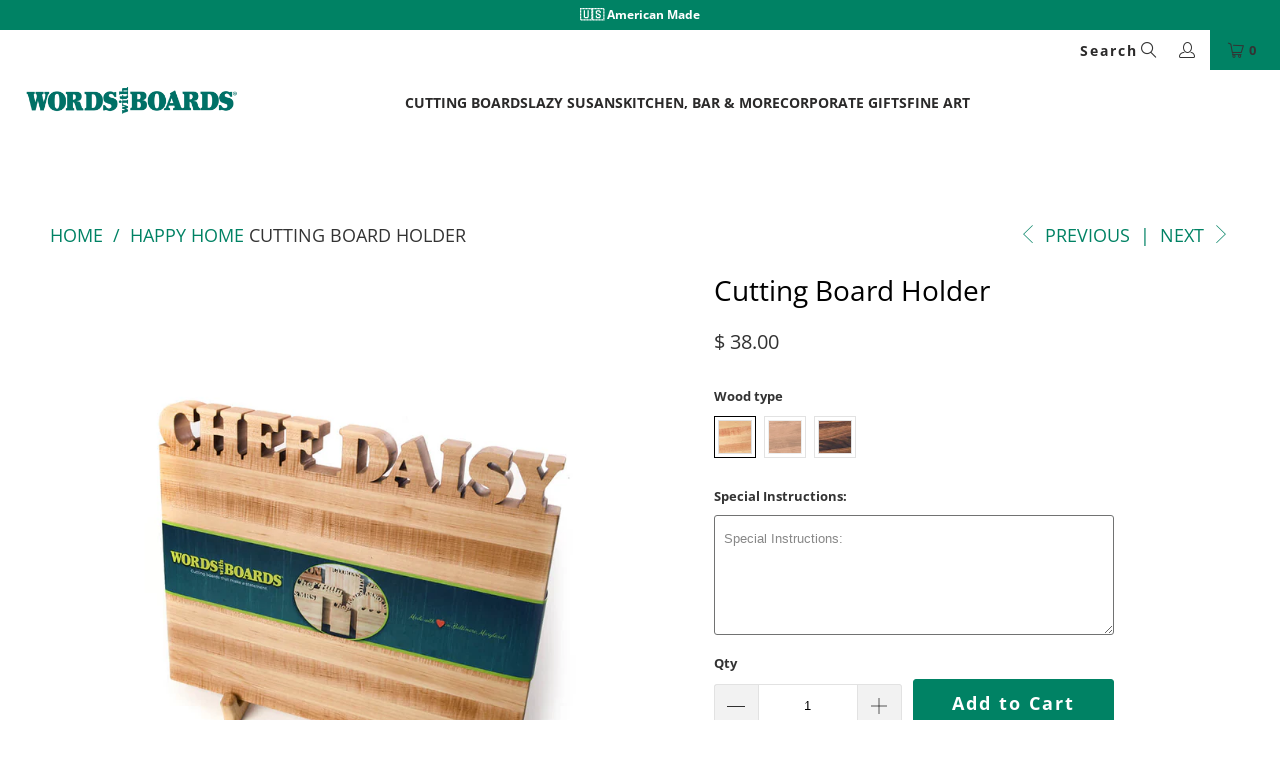

--- FILE ---
content_type: text/html; charset=utf-8
request_url: https://wordswithboards.com/collections/home-goods/products/cutting-board-holder?variant=12325410570339
body_size: 56397
content:















<!doctype html>
<html class="no-js no-touch" lang="en">
  <head>
  
    <script>
      window.Store = window.Store || {};
      window.Store.id = 3852997;
    </script>
    <meta charset="utf-8">
    <meta http-equiv="cleartype" content="on">
    <meta name="robots" content="index,follow">
    <!-- Mobile Specific Metas -->
    <meta name="HandheldFriendly" content="True">
    <meta name="MobileOptimized" content="320">
    <meta name="viewport" content="width=device-width,initial-scale=1">
    <meta name="theme-color" content="#ffffff">
    
    <title>
      Cutting Board Holder | Words with Boards - Words with Boards, LLC
    </title>
    
      <meta
        name="description"
        content="Wood and water are not friends, keep your cutting board off the counter by using a cutting board holder. Our cutting board holder is a great way to display your cutting board in style! We offer maple, cherry and walnut to go with any décor. Easily adjustable. Made in the USA."
      >
    

    <!-- Preconnect Domains -->
    <link rel="preconnect" href="https://fonts.shopifycdn.com">
    <link rel="preconnect" href="https://cdn.shopify.com">
    <link rel="preconnect" href="https://v.shopify.com">
    <link rel="preconnect" href="https://cdn.shopifycloud.com">
    <link rel="preconnect" href="https://monorail-edge.shopifysvc.com">

    <!-- fallback for browsers that don't support preconnect -->
    <link rel="dns-prefetch" href="https://fonts.shopifycdn.com">
    <link rel="dns-prefetch" href="https://cdn.shopify.com">
    <link rel="dns-prefetch" href="https://v.shopify.com">
    <link rel="dns-prefetch" href="https://cdn.shopifycloud.com">
    <link rel="dns-prefetch" href="https://monorail-edge.shopifysvc.com">

    <!-- Preload Assets -->
    <link rel="preload" href="//wordswithboards.com/cdn/shop/t/107/assets/fancybox.css?v=19278034316635137701706162124" as="style">
    <link rel="preload" href="//wordswithboards.com/cdn/shop/t/107/assets/styles.css?v=160654488885730140541768065004" as="style">

    <link rel="preload" href="//wordswithboards.com/cdn/shop/t/107/assets/jquery.min.js?v=81049236547974671631706162124" as="script">
    <link rel="preload" href="//wordswithboards.com/cdn/shop/t/107/assets/vendors.js?v=110606657863731852701706162124" as="script">
    <link rel="preload" href="//wordswithboards.com/cdn/shop/t/107/assets/sections.min.js?v=112313094672927390171706162124" as="script">
    <link rel="preload" href="//wordswithboards.com/cdn/shop/t/107/assets/utilities.min.js?v=44222329320586142641706162124" as="script">
    <link rel="preload" href="//wordswithboards.com/cdn/shop/t/107/assets/app.min.js?v=146268542942289660061706162124" as="script">

    <!-- Stylesheet for Fancybox library -->
    <link href="//wordswithboards.com/cdn/shop/t/107/assets/fancybox.css?v=19278034316635137701706162124" rel="stylesheet" type="text/css" media="all" />

    <!-- Stylesheets for Turbo -->
    <link href="//wordswithboards.com/cdn/shop/t/107/assets/styles.css?v=160654488885730140541768065004" rel="stylesheet" type="text/css" media="all" />
    <link href="//wordswithboards.com/cdn/shop/t/107/assets/glide.css?v=58002522370239498911706162124" rel="stylesheet" type="text/css" media="all" />

    <script>
      window.lazySizesConfig = window.lazySizesConfig || {};

      lazySizesConfig.expand = 300;
      lazySizesConfig.loadHidden = false;

      /*! lazysizes - v5.2.2 - bgset plugin */
      !function(e,t){var a=function(){t(e.lazySizes),e.removeEventListener("lazyunveilread",a,!0)};t=t.bind(null,e,e.document),"object"==typeof module&&module.exports?t(require("lazysizes")):"function"==typeof define&&define.amd?define(["lazysizes"],t):e.lazySizes?a():e.addEventListener("lazyunveilread",a,!0)}(window,function(e,z,g){"use strict";var c,y,b,f,i,s,n,v,m;e.addEventListener&&(c=g.cfg,y=/\s+/g,b=/\s*\|\s+|\s+\|\s*/g,f=/^(.+?)(?:\s+\[\s*(.+?)\s*\])(?:\s+\[\s*(.+?)\s*\])?$/,i=/^\s*\(*\s*type\s*:\s*(.+?)\s*\)*\s*$/,s=/\(|\)|'/,n={contain:1,cover:1},v=function(e,t){var a;t&&((a=t.match(i))&&a[1]?e.setAttribute("type",a[1]):e.setAttribute("media",c.customMedia[t]||t))},m=function(e){var t,a,i,r;e.target._lazybgset&&(a=(t=e.target)._lazybgset,(i=t.currentSrc||t.src)&&((r=g.fire(a,"bgsetproxy",{src:i,useSrc:s.test(i)?JSON.stringify(i):i})).defaultPrevented||(a.style.backgroundImage="url("+r.detail.useSrc+")")),t._lazybgsetLoading&&(g.fire(a,"_lazyloaded",{},!1,!0),delete t._lazybgsetLoading))},addEventListener("lazybeforeunveil",function(e){var t,a,i,r,s,n,l,d,o,u;!e.defaultPrevented&&(t=e.target.getAttribute("data-bgset"))&&(o=e.target,(u=z.createElement("img")).alt="",u._lazybgsetLoading=!0,e.detail.firesLoad=!0,a=t,i=o,r=u,s=z.createElement("picture"),n=i.getAttribute(c.sizesAttr),l=i.getAttribute("data-ratio"),d=i.getAttribute("data-optimumx"),i._lazybgset&&i._lazybgset.parentNode==i&&i.removeChild(i._lazybgset),Object.defineProperty(r,"_lazybgset",{value:i,writable:!0}),Object.defineProperty(i,"_lazybgset",{value:s,writable:!0}),a=a.replace(y," ").split(b),s.style.display="none",r.className=c.lazyClass,1!=a.length||n||(n="auto"),a.forEach(function(e){var t,a=z.createElement("source");n&&"auto"!=n&&a.setAttribute("sizes",n),(t=e.match(f))?(a.setAttribute(c.srcsetAttr,t[1]),v(a,t[2]),v(a,t[3])):a.setAttribute(c.srcsetAttr,e),s.appendChild(a)}),n&&(r.setAttribute(c.sizesAttr,n),i.removeAttribute(c.sizesAttr),i.removeAttribute("sizes")),d&&r.setAttribute("data-optimumx",d),l&&r.setAttribute("data-ratio",l),s.appendChild(r),i.appendChild(s),setTimeout(function(){g.loader.unveil(u),g.rAF(function(){g.fire(u,"_lazyloaded",{},!0,!0),u.complete&&m({target:u})})}))}),z.addEventListener("load",m,!0),e.addEventListener("lazybeforesizes",function(e){var t,a,i,r;e.detail.instance==g&&e.target._lazybgset&&e.detail.dataAttr&&(t=e.target._lazybgset,i=t,r=(getComputedStyle(i)||{getPropertyValue:function(){}}).getPropertyValue("background-size"),!n[r]&&n[i.style.backgroundSize]&&(r=i.style.backgroundSize),n[a=r]&&(e.target._lazysizesParentFit=a,g.rAF(function(){e.target.setAttribute("data-parent-fit",a),e.target._lazysizesParentFit&&delete e.target._lazysizesParentFit})))},!0),z.documentElement.addEventListener("lazybeforesizes",function(e){var t,a;!e.defaultPrevented&&e.target._lazybgset&&e.detail.instance==g&&(e.detail.width=(t=e.target._lazybgset,a=g.gW(t,t.parentNode),(!t._lazysizesWidth||a>t._lazysizesWidth)&&(t._lazysizesWidth=a),t._lazysizesWidth))}))});

      /*! lazysizes - v5.2.2 */
      !function(e){var t=function(u,D,f){"use strict";var k,H;if(function(){var e;var t={lazyClass:"lazyload",loadedClass:"lazyloaded",loadingClass:"lazyloading",preloadClass:"lazypreload",errorClass:"lazyerror",autosizesClass:"lazyautosizes",srcAttr:"data-src",srcsetAttr:"data-srcset",sizesAttr:"data-sizes",minSize:40,customMedia:{},init:true,expFactor:1.5,hFac:.8,loadMode:2,loadHidden:true,ricTimeout:0,throttleDelay:125};H=u.lazySizesConfig||u.lazysizesConfig||{};for(e in t){if(!(e in H)){H[e]=t[e]}}}(),!D||!D.getElementsByClassName){return{init:function(){},cfg:H,noSupport:true}}var O=D.documentElement,a=u.HTMLPictureElement,P="addEventListener",$="getAttribute",q=u[P].bind(u),I=u.setTimeout,U=u.requestAnimationFrame||I,l=u.requestIdleCallback,j=/^picture$/i,r=["load","error","lazyincluded","_lazyloaded"],i={},G=Array.prototype.forEach,J=function(e,t){if(!i[t]){i[t]=new RegExp("(\\s|^)"+t+"(\\s|$)")}return i[t].test(e[$]("class")||"")&&i[t]},K=function(e,t){if(!J(e,t)){e.setAttribute("class",(e[$]("class")||"").trim()+" "+t)}},Q=function(e,t){var i;if(i=J(e,t)){e.setAttribute("class",(e[$]("class")||"").replace(i," "))}},V=function(t,i,e){var a=e?P:"removeEventListener";if(e){V(t,i)}r.forEach(function(e){t[a](e,i)})},X=function(e,t,i,a,r){var n=D.createEvent("Event");if(!i){i={}}i.instance=k;n.initEvent(t,!a,!r);n.detail=i;e.dispatchEvent(n);return n},Y=function(e,t){var i;if(!a&&(i=u.picturefill||H.pf)){if(t&&t.src&&!e[$]("srcset")){e.setAttribute("srcset",t.src)}i({reevaluate:true,elements:[e]})}else if(t&&t.src){e.src=t.src}},Z=function(e,t){return(getComputedStyle(e,null)||{})[t]},s=function(e,t,i){i=i||e.offsetWidth;while(i<H.minSize&&t&&!e._lazysizesWidth){i=t.offsetWidth;t=t.parentNode}return i},ee=function(){var i,a;var t=[];var r=[];var n=t;var s=function(){var e=n;n=t.length?r:t;i=true;a=false;while(e.length){e.shift()()}i=false};var e=function(e,t){if(i&&!t){e.apply(this,arguments)}else{n.push(e);if(!a){a=true;(D.hidden?I:U)(s)}}};e._lsFlush=s;return e}(),te=function(i,e){return e?function(){ee(i)}:function(){var e=this;var t=arguments;ee(function(){i.apply(e,t)})}},ie=function(e){var i;var a=0;var r=H.throttleDelay;var n=H.ricTimeout;var t=function(){i=false;a=f.now();e()};var s=l&&n>49?function(){l(t,{timeout:n});if(n!==H.ricTimeout){n=H.ricTimeout}}:te(function(){I(t)},true);return function(e){var t;if(e=e===true){n=33}if(i){return}i=true;t=r-(f.now()-a);if(t<0){t=0}if(e||t<9){s()}else{I(s,t)}}},ae=function(e){var t,i;var a=99;var r=function(){t=null;e()};var n=function(){var e=f.now()-i;if(e<a){I(n,a-e)}else{(l||r)(r)}};return function(){i=f.now();if(!t){t=I(n,a)}}},e=function(){var v,m,c,h,e;var y,z,g,p,C,b,A;var n=/^img$/i;var d=/^iframe$/i;var E="onscroll"in u&&!/(gle|ing)bot/.test(navigator.userAgent);var _=0;var w=0;var N=0;var M=-1;var x=function(e){N--;if(!e||N<0||!e.target){N=0}};var W=function(e){if(A==null){A=Z(D.body,"visibility")=="hidden"}return A||!(Z(e.parentNode,"visibility")=="hidden"&&Z(e,"visibility")=="hidden")};var S=function(e,t){var i;var a=e;var r=W(e);g-=t;b+=t;p-=t;C+=t;while(r&&(a=a.offsetParent)&&a!=D.body&&a!=O){r=(Z(a,"opacity")||1)>0;if(r&&Z(a,"overflow")!="visible"){i=a.getBoundingClientRect();r=C>i.left&&p<i.right&&b>i.top-1&&g<i.bottom+1}}return r};var t=function(){var e,t,i,a,r,n,s,l,o,u,f,c;var d=k.elements;if((h=H.loadMode)&&N<8&&(e=d.length)){t=0;M++;for(;t<e;t++){if(!d[t]||d[t]._lazyRace){continue}if(!E||k.prematureUnveil&&k.prematureUnveil(d[t])){R(d[t]);continue}if(!(l=d[t][$]("data-expand"))||!(n=l*1)){n=w}if(!u){u=!H.expand||H.expand<1?O.clientHeight>500&&O.clientWidth>500?500:370:H.expand;k._defEx=u;f=u*H.expFactor;c=H.hFac;A=null;if(w<f&&N<1&&M>2&&h>2&&!D.hidden){w=f;M=0}else if(h>1&&M>1&&N<6){w=u}else{w=_}}if(o!==n){y=innerWidth+n*c;z=innerHeight+n;s=n*-1;o=n}i=d[t].getBoundingClientRect();if((b=i.bottom)>=s&&(g=i.top)<=z&&(C=i.right)>=s*c&&(p=i.left)<=y&&(b||C||p||g)&&(H.loadHidden||W(d[t]))&&(m&&N<3&&!l&&(h<3||M<4)||S(d[t],n))){R(d[t]);r=true;if(N>9){break}}else if(!r&&m&&!a&&N<4&&M<4&&h>2&&(v[0]||H.preloadAfterLoad)&&(v[0]||!l&&(b||C||p||g||d[t][$](H.sizesAttr)!="auto"))){a=v[0]||d[t]}}if(a&&!r){R(a)}}};var i=ie(t);var B=function(e){var t=e.target;if(t._lazyCache){delete t._lazyCache;return}x(e);K(t,H.loadedClass);Q(t,H.loadingClass);V(t,L);X(t,"lazyloaded")};var a=te(B);var L=function(e){a({target:e.target})};var T=function(t,i){try{t.contentWindow.location.replace(i)}catch(e){t.src=i}};var F=function(e){var t;var i=e[$](H.srcsetAttr);if(t=H.customMedia[e[$]("data-media")||e[$]("media")]){e.setAttribute("media",t)}if(i){e.setAttribute("srcset",i)}};var s=te(function(t,e,i,a,r){var n,s,l,o,u,f;if(!(u=X(t,"lazybeforeunveil",e)).defaultPrevented){if(a){if(i){K(t,H.autosizesClass)}else{t.setAttribute("sizes",a)}}s=t[$](H.srcsetAttr);n=t[$](H.srcAttr);if(r){l=t.parentNode;o=l&&j.test(l.nodeName||"")}f=e.firesLoad||"src"in t&&(s||n||o);u={target:t};K(t,H.loadingClass);if(f){clearTimeout(c);c=I(x,2500);V(t,L,true)}if(o){G.call(l.getElementsByTagName("source"),F)}if(s){t.setAttribute("srcset",s)}else if(n&&!o){if(d.test(t.nodeName)){T(t,n)}else{t.src=n}}if(r&&(s||o)){Y(t,{src:n})}}if(t._lazyRace){delete t._lazyRace}Q(t,H.lazyClass);ee(function(){var e=t.complete&&t.naturalWidth>1;if(!f||e){if(e){K(t,"ls-is-cached")}B(u);t._lazyCache=true;I(function(){if("_lazyCache"in t){delete t._lazyCache}},9)}if(t.loading=="lazy"){N--}},true)});var R=function(e){if(e._lazyRace){return}var t;var i=n.test(e.nodeName);var a=i&&(e[$](H.sizesAttr)||e[$]("sizes"));var r=a=="auto";if((r||!m)&&i&&(e[$]("src")||e.srcset)&&!e.complete&&!J(e,H.errorClass)&&J(e,H.lazyClass)){return}t=X(e,"lazyunveilread").detail;if(r){re.updateElem(e,true,e.offsetWidth)}e._lazyRace=true;N++;s(e,t,r,a,i)};var r=ae(function(){H.loadMode=3;i()});var l=function(){if(H.loadMode==3){H.loadMode=2}r()};var o=function(){if(m){return}if(f.now()-e<999){I(o,999);return}m=true;H.loadMode=3;i();q("scroll",l,true)};return{_:function(){e=f.now();k.elements=D.getElementsByClassName(H.lazyClass);v=D.getElementsByClassName(H.lazyClass+" "+H.preloadClass);q("scroll",i,true);q("resize",i,true);q("pageshow",function(e){if(e.persisted){var t=D.querySelectorAll("."+H.loadingClass);if(t.length&&t.forEach){U(function(){t.forEach(function(e){if(e.complete){R(e)}})})}}});if(u.MutationObserver){new MutationObserver(i).observe(O,{childList:true,subtree:true,attributes:true})}else{O[P]("DOMNodeInserted",i,true);O[P]("DOMAttrModified",i,true);setInterval(i,999)}q("hashchange",i,true);["focus","mouseover","click","load","transitionend","animationend"].forEach(function(e){D[P](e,i,true)});if(/d$|^c/.test(D.readyState)){o()}else{q("load",o);D[P]("DOMContentLoaded",i);I(o,2e4)}if(k.elements.length){t();ee._lsFlush()}else{i()}},checkElems:i,unveil:R,_aLSL:l}}(),re=function(){var i;var n=te(function(e,t,i,a){var r,n,s;e._lazysizesWidth=a;a+="px";e.setAttribute("sizes",a);if(j.test(t.nodeName||"")){r=t.getElementsByTagName("source");for(n=0,s=r.length;n<s;n++){r[n].setAttribute("sizes",a)}}if(!i.detail.dataAttr){Y(e,i.detail)}});var a=function(e,t,i){var a;var r=e.parentNode;if(r){i=s(e,r,i);a=X(e,"lazybeforesizes",{width:i,dataAttr:!!t});if(!a.defaultPrevented){i=a.detail.width;if(i&&i!==e._lazysizesWidth){n(e,r,a,i)}}}};var e=function(){var e;var t=i.length;if(t){e=0;for(;e<t;e++){a(i[e])}}};var t=ae(e);return{_:function(){i=D.getElementsByClassName(H.autosizesClass);q("resize",t)},checkElems:t,updateElem:a}}(),t=function(){if(!t.i&&D.getElementsByClassName){t.i=true;re._();e._()}};return I(function(){H.init&&t()}),k={cfg:H,autoSizer:re,loader:e,init:t,uP:Y,aC:K,rC:Q,hC:J,fire:X,gW:s,rAF:ee}}(e,e.document,Date);e.lazySizes=t,"object"==typeof module&&module.exports&&(module.exports=t)}("undefined"!=typeof window?window:{});
    </script>

    <!-- Icons -->
    
      <link rel="shortcut icon" type="image/x-icon" href="//wordswithboards.com/cdn/shop/files/personalized_cutting_boards_180x180.png?v=1613708149">
      <link rel="apple-touch-icon" href="//wordswithboards.com/cdn/shop/files/personalized_cutting_boards_180x180.png?v=1613708149">
      <link rel="apple-touch-icon" sizes="57x57" href="//wordswithboards.com/cdn/shop/files/personalized_cutting_boards_57x57.png?v=1613708149">
      <link rel="apple-touch-icon" sizes="60x60" href="//wordswithboards.com/cdn/shop/files/personalized_cutting_boards_60x60.png?v=1613708149">
      <link rel="apple-touch-icon" sizes="72x72" href="//wordswithboards.com/cdn/shop/files/personalized_cutting_boards_72x72.png?v=1613708149">
      <link rel="apple-touch-icon" sizes="76x76" href="//wordswithboards.com/cdn/shop/files/personalized_cutting_boards_76x76.png?v=1613708149">
      <link rel="apple-touch-icon" sizes="114x114" href="//wordswithboards.com/cdn/shop/files/personalized_cutting_boards_114x114.png?v=1613708149">
      <link rel="apple-touch-icon" sizes="180x180" href="//wordswithboards.com/cdn/shop/files/personalized_cutting_boards_180x180.png?v=1613708149">
      <link rel="apple-touch-icon" sizes="228x228" href="//wordswithboards.com/cdn/shop/files/personalized_cutting_boards_228x228.png?v=1613708149">
    
    <link rel="canonical" href="https://wordswithboards.com/products/cutting-board-holder">

    

    <script src="//wordswithboards.com/cdn/shop/t/107/assets/jquery.min.js?v=81049236547974671631706162124" defer></script>

    
      <script type="text/javascript" src="/services/javascripts/currencies.js" data-no-instant></script>
    

    
      <script src="//wordswithboards.com/cdn/shop/t/107/assets/currencies.js?v=104585741455031924401706162124" defer></script>
    

    
    <script>
      window.PXUTheme = window.PXUTheme || {};
      window.PXUTheme.version = '8.3.0';
      window.PXUTheme.name = 'Turbo';
      document.documentElement.className=document.documentElement.className.replace(/\bno-js\b/,'js');
    </script>
    

    
<template id="price-ui"><span class="price " data-price></span><span class="compare-at-price" data-compare-at-price></span><span class="unit-pricing" data-unit-pricing></span></template>
    <template id="price-ui-badge"><div class="price-ui-badge__sticker price-ui-badge__sticker--">
    <span class="price-ui-badge__sticker-text" data-badge></span>
  </div></template>

    <template id="price-ui__price"><span class="money" data-price></span></template>
    <template id="price-ui__price-range"><span class="price-min" data-price-min><span class="money" data-price></span></span> - <span class="price-max" data-price-max><span class="money" data-price></span></span></template>
    <template id="price-ui__unit-pricing"><span class="unit-quantity" data-unit-quantity></span> | <span class="unit-price" data-unit-price><span class="money" data-price></span></span> / <span class="unit-measurement" data-unit-measurement></span></template>
    <template id="price-ui-badge__percent-savings-range">Save up to <span data-price-percent></span>%</template>
    <template id="price-ui-badge__percent-savings">Save <span data-price-percent></span>%</template>
    <template id="price-ui-badge__price-savings-range">Save up to <span class="money" data-price></span></template>
    <template id="price-ui-badge__price-savings">Save <span class="money" data-price></span></template>
    <template id="price-ui-badge__on-sale">Sale</template>
    <template id="price-ui-badge__sold-out">Sold out</template>
    <template id="price-ui-badge__in-stock">In stock</template>
    

    <script>
      
window.PXUTheme = window.PXUTheme || {};


window.PXUTheme.theme_settings = {};
window.PXUTheme.currency = {};
window.PXUTheme.routes = window.PXUTheme.routes || {};


window.PXUTheme.theme_settings.display_tos_checkbox = false;
window.PXUTheme.theme_settings.go_to_checkout = true;
window.PXUTheme.theme_settings.cart_action = "ajax";
window.PXUTheme.theme_settings.cart_shipping_calculator = true;


window.PXUTheme.theme_settings.collection_swatches = true;
window.PXUTheme.theme_settings.collection_secondary_image = true;


window.PXUTheme.currency.show_multiple_currencies = true;
window.PXUTheme.currency.shop_currency = "USD";
window.PXUTheme.currency.default_currency = "USD";
window.PXUTheme.currency.display_format = "money_format";
window.PXUTheme.currency.money_format = "$ {{amount}}";
window.PXUTheme.currency.money_format_no_currency = "$ {{amount}}";
window.PXUTheme.currency.money_format_currency = "$ {{amount}} USD";
window.PXUTheme.currency.native_multi_currency = true;
window.PXUTheme.currency.iso_code = "USD";
window.PXUTheme.currency.symbol = "$";


window.PXUTheme.theme_settings.display_inventory_left = false;
window.PXUTheme.theme_settings.inventory_threshold = 10;
window.PXUTheme.theme_settings.limit_quantity = false;


window.PXUTheme.theme_settings.menu_position = "inline";


window.PXUTheme.theme_settings.newsletter_popup = false;
window.PXUTheme.theme_settings.newsletter_popup_days = "2";
window.PXUTheme.theme_settings.newsletter_popup_mobile = true;
window.PXUTheme.theme_settings.newsletter_popup_seconds = 38;


window.PXUTheme.theme_settings.pagination_type = "load_more_button";


window.PXUTheme.theme_settings.enable_shopify_collection_badges = false;
window.PXUTheme.theme_settings.quick_shop_thumbnail_position = "bottom-thumbnails";
window.PXUTheme.theme_settings.product_form_style = "radio";
window.PXUTheme.theme_settings.sale_banner_enabled = true;
window.PXUTheme.theme_settings.display_savings = false;
window.PXUTheme.theme_settings.display_sold_out_price = true;
window.PXUTheme.theme_settings.free_text = "Need to look up what this is about";
window.PXUTheme.theme_settings.video_looping = false;
window.PXUTheme.theme_settings.quick_shop_style = "popup";
window.PXUTheme.theme_settings.hover_enabled = false;


window.PXUTheme.routes.cart_url = "/cart";
window.PXUTheme.routes.root_url = "/";
window.PXUTheme.routes.search_url = "/search";
window.PXUTheme.routes.all_products_collection_url = "/collections/all";
window.PXUTheme.routes.product_recommendations_url = "/recommendations/products";


window.PXUTheme.theme_settings.image_loading_style = "appear";


window.PXUTheme.theme_settings.search_option = "product,page,article";
window.PXUTheme.theme_settings.search_items_to_display = 5;
window.PXUTheme.theme_settings.enable_autocomplete = true;


window.PXUTheme.theme_settings.page_dots_enabled = true;
window.PXUTheme.theme_settings.slideshow_arrow_size = "light";


window.PXUTheme.theme_settings.quick_shop_enabled = false;


window.PXUTheme.translation = {};


window.PXUTheme.translation.agree_to_terms_warning = "You must agree with the terms and conditions to checkout.";
window.PXUTheme.translation.one_item_left = "item left";
window.PXUTheme.translation.items_left_text = "items left";
window.PXUTheme.translation.cart_savings_text = "Total Savings";
window.PXUTheme.translation.cart_discount_text = "Discount";
window.PXUTheme.translation.cart_subtotal_text = "Subtotal";
window.PXUTheme.translation.cart_remove_text = "Remove";
window.PXUTheme.translation.cart_free_text = "Free";


window.PXUTheme.translation.newsletter_success_text = "Thank you for joining our mailing list!";


window.PXUTheme.translation.notify_email = "Enter your email address...";
window.PXUTheme.translation.notify_email_value = "Translation missing: en.contact.fields.email";
window.PXUTheme.translation.notify_email_send = "Send";
window.PXUTheme.translation.notify_message_first = "Please notify me when ";
window.PXUTheme.translation.notify_message_last = " becomes available - ";
window.PXUTheme.translation.notify_success_text = "Thanks! We will notify you when this product becomes available!";


window.PXUTheme.translation.add_to_cart = "Add to Cart";
window.PXUTheme.translation.coming_soon_text = "Coming Soon";
window.PXUTheme.translation.sold_out_text = "Sold Out";
window.PXUTheme.translation.sale_text = "Sale";
window.PXUTheme.translation.savings_text = "You Save";
window.PXUTheme.translation.from_text = "from";
window.PXUTheme.translation.new_text = "New";
window.PXUTheme.translation.pre_order_text = "Pre-Order";
window.PXUTheme.translation.unavailable_text = "Unavailable";


window.PXUTheme.translation.all_results = "View all results";
window.PXUTheme.translation.no_results = "Sorry, no results!";


window.PXUTheme.media_queries = {};
window.PXUTheme.media_queries.small = window.matchMedia( "(max-width: 480px)" );
window.PXUTheme.media_queries.medium = window.matchMedia( "(max-width: 798px)" );
window.PXUTheme.media_queries.large = window.matchMedia( "(min-width: 799px)" );
window.PXUTheme.media_queries.larger = window.matchMedia( "(min-width: 960px)" );
window.PXUTheme.media_queries.xlarge = window.matchMedia( "(min-width: 1200px)" );
window.PXUTheme.media_queries.ie10 = window.matchMedia( "all and (-ms-high-contrast: none), (-ms-high-contrast: active)" );
window.PXUTheme.media_queries.tablet = window.matchMedia( "only screen and (min-width: 799px) and (max-width: 1024px)" );
window.PXUTheme.media_queries.mobile_and_tablet = window.matchMedia( "(max-width: 1024px)" );
    </script>

    <script src="//wordswithboards.com/cdn/shop/t/107/assets/vendors.js?v=110606657863731852701706162124" defer></script>
    <script src="//wordswithboards.com/cdn/shop/t/107/assets/sections.min.js?v=112313094672927390171706162124" defer></script>
    
    <script src="//wordswithboards.com/cdn/shop/t/107/assets/prefetch.js?v=126197247403162312551706162124" type="text/javascript"></script>
    
    <script src="//wordswithboards.com/cdn/shop/t/107/assets/utilities.min.js?v=44222329320586142641706162124" defer></script>
    <script src="//wordswithboards.com/cdn/shop/t/107/assets/app.min.js?v=146268542942289660061706162124" defer></script>

    


    

    <script>
      
    </script>

    
  <script>window.performance && window.performance.mark && window.performance.mark('shopify.content_for_header.start');</script><meta name="facebook-domain-verification" content="re21756ksqrfip5j4cwt7jly1ylhic">
<meta name="facebook-domain-verification" content="re21756ksqrfip5j4cwt7jly1ylhic">
<meta id="shopify-digital-wallet" name="shopify-digital-wallet" content="/3852997/digital_wallets/dialog">
<meta name="shopify-checkout-api-token" content="e3aeb8a1414b2a782b8a2afbc6b5c8e7">
<meta id="in-context-paypal-metadata" data-shop-id="3852997" data-venmo-supported="false" data-environment="production" data-locale="en_US" data-paypal-v4="true" data-currency="USD">
<link rel="alternate" hreflang="x-default" href="https://wordswithboards.com/products/cutting-board-holder">
<link rel="alternate" hreflang="en" href="https://wordswithboards.com/products/cutting-board-holder">
<link rel="alternate" hreflang="en-CA" href="https://wordswithboards.com/en-ca/products/cutting-board-holder">
<link rel="alternate" hreflang="en-GB" href="https://wordswithboards.com/en-gb/products/cutting-board-holder">
<link rel="alternate" hreflang="en-AU" href="https://wordswithboards.com/en-au/products/cutting-board-holder">
<link rel="alternate" type="application/json+oembed" href="https://wordswithboards.com/products/cutting-board-holder.oembed">
<script async="async" src="/checkouts/internal/preloads.js?locale=en-US"></script>
<link rel="preconnect" href="https://shop.app" crossorigin="anonymous">
<script async="async" src="https://shop.app/checkouts/internal/preloads.js?locale=en-US&shop_id=3852997" crossorigin="anonymous"></script>
<script id="apple-pay-shop-capabilities" type="application/json">{"shopId":3852997,"countryCode":"US","currencyCode":"USD","merchantCapabilities":["supports3DS"],"merchantId":"gid:\/\/shopify\/Shop\/3852997","merchantName":"Words with Boards, LLC","requiredBillingContactFields":["postalAddress","email","phone"],"requiredShippingContactFields":["postalAddress","email","phone"],"shippingType":"shipping","supportedNetworks":["visa","masterCard","amex","discover","elo","jcb"],"total":{"type":"pending","label":"Words with Boards, LLC","amount":"1.00"},"shopifyPaymentsEnabled":true,"supportsSubscriptions":true}</script>
<script id="shopify-features" type="application/json">{"accessToken":"e3aeb8a1414b2a782b8a2afbc6b5c8e7","betas":["rich-media-storefront-analytics"],"domain":"wordswithboards.com","predictiveSearch":true,"shopId":3852997,"locale":"en"}</script>
<script>var Shopify = Shopify || {};
Shopify.shop = "words-with-boards.myshopify.com";
Shopify.locale = "en";
Shopify.currency = {"active":"USD","rate":"1.0"};
Shopify.country = "US";
Shopify.theme = {"name":"Blinc: Turbo Theme V2.1 [20\/4\/23] speed optimiz...","id":164613914909,"schema_name":"Turbo","schema_version":"8.3.0","theme_store_id":null,"role":"main"};
Shopify.theme.handle = "null";
Shopify.theme.style = {"id":null,"handle":null};
Shopify.cdnHost = "wordswithboards.com/cdn";
Shopify.routes = Shopify.routes || {};
Shopify.routes.root = "/";</script>
<script type="module">!function(o){(o.Shopify=o.Shopify||{}).modules=!0}(window);</script>
<script>!function(o){function n(){var o=[];function n(){o.push(Array.prototype.slice.apply(arguments))}return n.q=o,n}var t=o.Shopify=o.Shopify||{};t.loadFeatures=n(),t.autoloadFeatures=n()}(window);</script>
<script>
  window.ShopifyPay = window.ShopifyPay || {};
  window.ShopifyPay.apiHost = "shop.app\/pay";
  window.ShopifyPay.redirectState = null;
</script>
<script id="shop-js-analytics" type="application/json">{"pageType":"product"}</script>
<script defer="defer" async type="module" src="//wordswithboards.com/cdn/shopifycloud/shop-js/modules/v2/client.init-shop-cart-sync_BN7fPSNr.en.esm.js"></script>
<script defer="defer" async type="module" src="//wordswithboards.com/cdn/shopifycloud/shop-js/modules/v2/chunk.common_Cbph3Kss.esm.js"></script>
<script defer="defer" async type="module" src="//wordswithboards.com/cdn/shopifycloud/shop-js/modules/v2/chunk.modal_DKumMAJ1.esm.js"></script>
<script type="module">
  await import("//wordswithboards.com/cdn/shopifycloud/shop-js/modules/v2/client.init-shop-cart-sync_BN7fPSNr.en.esm.js");
await import("//wordswithboards.com/cdn/shopifycloud/shop-js/modules/v2/chunk.common_Cbph3Kss.esm.js");
await import("//wordswithboards.com/cdn/shopifycloud/shop-js/modules/v2/chunk.modal_DKumMAJ1.esm.js");

  window.Shopify.SignInWithShop?.initShopCartSync?.({"fedCMEnabled":true,"windoidEnabled":true});

</script>
<script defer="defer" async type="module" src="//wordswithboards.com/cdn/shopifycloud/shop-js/modules/v2/client.payment-terms_BxzfvcZJ.en.esm.js"></script>
<script defer="defer" async type="module" src="//wordswithboards.com/cdn/shopifycloud/shop-js/modules/v2/chunk.common_Cbph3Kss.esm.js"></script>
<script defer="defer" async type="module" src="//wordswithboards.com/cdn/shopifycloud/shop-js/modules/v2/chunk.modal_DKumMAJ1.esm.js"></script>
<script type="module">
  await import("//wordswithboards.com/cdn/shopifycloud/shop-js/modules/v2/client.payment-terms_BxzfvcZJ.en.esm.js");
await import("//wordswithboards.com/cdn/shopifycloud/shop-js/modules/v2/chunk.common_Cbph3Kss.esm.js");
await import("//wordswithboards.com/cdn/shopifycloud/shop-js/modules/v2/chunk.modal_DKumMAJ1.esm.js");

  
</script>
<script>
  window.Shopify = window.Shopify || {};
  if (!window.Shopify.featureAssets) window.Shopify.featureAssets = {};
  window.Shopify.featureAssets['shop-js'] = {"shop-cart-sync":["modules/v2/client.shop-cart-sync_CJVUk8Jm.en.esm.js","modules/v2/chunk.common_Cbph3Kss.esm.js","modules/v2/chunk.modal_DKumMAJ1.esm.js"],"init-fed-cm":["modules/v2/client.init-fed-cm_7Fvt41F4.en.esm.js","modules/v2/chunk.common_Cbph3Kss.esm.js","modules/v2/chunk.modal_DKumMAJ1.esm.js"],"init-shop-email-lookup-coordinator":["modules/v2/client.init-shop-email-lookup-coordinator_Cc088_bR.en.esm.js","modules/v2/chunk.common_Cbph3Kss.esm.js","modules/v2/chunk.modal_DKumMAJ1.esm.js"],"init-windoid":["modules/v2/client.init-windoid_hPopwJRj.en.esm.js","modules/v2/chunk.common_Cbph3Kss.esm.js","modules/v2/chunk.modal_DKumMAJ1.esm.js"],"shop-button":["modules/v2/client.shop-button_B0jaPSNF.en.esm.js","modules/v2/chunk.common_Cbph3Kss.esm.js","modules/v2/chunk.modal_DKumMAJ1.esm.js"],"shop-cash-offers":["modules/v2/client.shop-cash-offers_DPIskqss.en.esm.js","modules/v2/chunk.common_Cbph3Kss.esm.js","modules/v2/chunk.modal_DKumMAJ1.esm.js"],"shop-toast-manager":["modules/v2/client.shop-toast-manager_CK7RT69O.en.esm.js","modules/v2/chunk.common_Cbph3Kss.esm.js","modules/v2/chunk.modal_DKumMAJ1.esm.js"],"init-shop-cart-sync":["modules/v2/client.init-shop-cart-sync_BN7fPSNr.en.esm.js","modules/v2/chunk.common_Cbph3Kss.esm.js","modules/v2/chunk.modal_DKumMAJ1.esm.js"],"init-customer-accounts-sign-up":["modules/v2/client.init-customer-accounts-sign-up_CfPf4CXf.en.esm.js","modules/v2/client.shop-login-button_DeIztwXF.en.esm.js","modules/v2/chunk.common_Cbph3Kss.esm.js","modules/v2/chunk.modal_DKumMAJ1.esm.js"],"pay-button":["modules/v2/client.pay-button_CgIwFSYN.en.esm.js","modules/v2/chunk.common_Cbph3Kss.esm.js","modules/v2/chunk.modal_DKumMAJ1.esm.js"],"init-customer-accounts":["modules/v2/client.init-customer-accounts_DQ3x16JI.en.esm.js","modules/v2/client.shop-login-button_DeIztwXF.en.esm.js","modules/v2/chunk.common_Cbph3Kss.esm.js","modules/v2/chunk.modal_DKumMAJ1.esm.js"],"avatar":["modules/v2/client.avatar_BTnouDA3.en.esm.js"],"init-shop-for-new-customer-accounts":["modules/v2/client.init-shop-for-new-customer-accounts_CsZy_esa.en.esm.js","modules/v2/client.shop-login-button_DeIztwXF.en.esm.js","modules/v2/chunk.common_Cbph3Kss.esm.js","modules/v2/chunk.modal_DKumMAJ1.esm.js"],"shop-follow-button":["modules/v2/client.shop-follow-button_BRMJjgGd.en.esm.js","modules/v2/chunk.common_Cbph3Kss.esm.js","modules/v2/chunk.modal_DKumMAJ1.esm.js"],"checkout-modal":["modules/v2/client.checkout-modal_B9Drz_yf.en.esm.js","modules/v2/chunk.common_Cbph3Kss.esm.js","modules/v2/chunk.modal_DKumMAJ1.esm.js"],"shop-login-button":["modules/v2/client.shop-login-button_DeIztwXF.en.esm.js","modules/v2/chunk.common_Cbph3Kss.esm.js","modules/v2/chunk.modal_DKumMAJ1.esm.js"],"lead-capture":["modules/v2/client.lead-capture_DXYzFM3R.en.esm.js","modules/v2/chunk.common_Cbph3Kss.esm.js","modules/v2/chunk.modal_DKumMAJ1.esm.js"],"shop-login":["modules/v2/client.shop-login_CA5pJqmO.en.esm.js","modules/v2/chunk.common_Cbph3Kss.esm.js","modules/v2/chunk.modal_DKumMAJ1.esm.js"],"payment-terms":["modules/v2/client.payment-terms_BxzfvcZJ.en.esm.js","modules/v2/chunk.common_Cbph3Kss.esm.js","modules/v2/chunk.modal_DKumMAJ1.esm.js"]};
</script>
<script>(function() {
  var isLoaded = false;
  function asyncLoad() {
    if (isLoaded) return;
    isLoaded = true;
    var urls = ["https:\/\/load.csell.co\/assets\/js\/cross-sell.js?shop=words-with-boards.myshopify.com","https:\/\/load.csell.co\/assets\/v2\/js\/core\/xsell.js?shop=words-with-boards.myshopify.com","https:\/\/dr4qe3ddw9y32.cloudfront.net\/awin-shopify-integration-code.js?aid=113966\u0026v=shopifyApp_5.2.3\u0026ts=1751895803152\u0026shop=words-with-boards.myshopify.com"];
    for (var i = 0; i < urls.length; i++) {
      var s = document.createElement('script');
      s.type = 'text/javascript';
      s.async = true;
      s.src = urls[i];
      var x = document.getElementsByTagName('script')[0];
      x.parentNode.insertBefore(s, x);
    }
  };
  if(window.attachEvent) {
    window.attachEvent('onload', asyncLoad);
  } else {
    window.addEventListener('load', asyncLoad, false);
  }
})();</script>
<script id="__st">var __st={"a":3852997,"offset":-18000,"reqid":"bcce823c-c9ff-4396-b33b-46c29062a1d3-1769840138","pageurl":"wordswithboards.com\/collections\/home-goods\/products\/cutting-board-holder?variant=12325410570339","u":"2c3a62f7afd8","p":"product","rtyp":"product","rid":1391253258339};</script>
<script>window.ShopifyPaypalV4VisibilityTracking = true;</script>
<script id="captcha-bootstrap">!function(){'use strict';const t='contact',e='account',n='new_comment',o=[[t,t],['blogs',n],['comments',n],[t,'customer']],c=[[e,'customer_login'],[e,'guest_login'],[e,'recover_customer_password'],[e,'create_customer']],r=t=>t.map((([t,e])=>`form[action*='/${t}']:not([data-nocaptcha='true']) input[name='form_type'][value='${e}']`)).join(','),a=t=>()=>t?[...document.querySelectorAll(t)].map((t=>t.form)):[];function s(){const t=[...o],e=r(t);return a(e)}const i='password',u='form_key',d=['recaptcha-v3-token','g-recaptcha-response','h-captcha-response',i],f=()=>{try{return window.sessionStorage}catch{return}},m='__shopify_v',_=t=>t.elements[u];function p(t,e,n=!1){try{const o=window.sessionStorage,c=JSON.parse(o.getItem(e)),{data:r}=function(t){const{data:e,action:n}=t;return t[m]||n?{data:e,action:n}:{data:t,action:n}}(c);for(const[e,n]of Object.entries(r))t.elements[e]&&(t.elements[e].value=n);n&&o.removeItem(e)}catch(o){console.error('form repopulation failed',{error:o})}}const l='form_type',E='cptcha';function T(t){t.dataset[E]=!0}const w=window,h=w.document,L='Shopify',v='ce_forms',y='captcha';let A=!1;((t,e)=>{const n=(g='f06e6c50-85a8-45c8-87d0-21a2b65856fe',I='https://cdn.shopify.com/shopifycloud/storefront-forms-hcaptcha/ce_storefront_forms_captcha_hcaptcha.v1.5.2.iife.js',D={infoText:'Protected by hCaptcha',privacyText:'Privacy',termsText:'Terms'},(t,e,n)=>{const o=w[L][v],c=o.bindForm;if(c)return c(t,g,e,D).then(n);var r;o.q.push([[t,g,e,D],n]),r=I,A||(h.body.append(Object.assign(h.createElement('script'),{id:'captcha-provider',async:!0,src:r})),A=!0)});var g,I,D;w[L]=w[L]||{},w[L][v]=w[L][v]||{},w[L][v].q=[],w[L][y]=w[L][y]||{},w[L][y].protect=function(t,e){n(t,void 0,e),T(t)},Object.freeze(w[L][y]),function(t,e,n,w,h,L){const[v,y,A,g]=function(t,e,n){const i=e?o:[],u=t?c:[],d=[...i,...u],f=r(d),m=r(i),_=r(d.filter((([t,e])=>n.includes(e))));return[a(f),a(m),a(_),s()]}(w,h,L),I=t=>{const e=t.target;return e instanceof HTMLFormElement?e:e&&e.form},D=t=>v().includes(t);t.addEventListener('submit',(t=>{const e=I(t);if(!e)return;const n=D(e)&&!e.dataset.hcaptchaBound&&!e.dataset.recaptchaBound,o=_(e),c=g().includes(e)&&(!o||!o.value);(n||c)&&t.preventDefault(),c&&!n&&(function(t){try{if(!f())return;!function(t){const e=f();if(!e)return;const n=_(t);if(!n)return;const o=n.value;o&&e.removeItem(o)}(t);const e=Array.from(Array(32),(()=>Math.random().toString(36)[2])).join('');!function(t,e){_(t)||t.append(Object.assign(document.createElement('input'),{type:'hidden',name:u})),t.elements[u].value=e}(t,e),function(t,e){const n=f();if(!n)return;const o=[...t.querySelectorAll(`input[type='${i}']`)].map((({name:t})=>t)),c=[...d,...o],r={};for(const[a,s]of new FormData(t).entries())c.includes(a)||(r[a]=s);n.setItem(e,JSON.stringify({[m]:1,action:t.action,data:r}))}(t,e)}catch(e){console.error('failed to persist form',e)}}(e),e.submit())}));const S=(t,e)=>{t&&!t.dataset[E]&&(n(t,e.some((e=>e===t))),T(t))};for(const o of['focusin','change'])t.addEventListener(o,(t=>{const e=I(t);D(e)&&S(e,y())}));const B=e.get('form_key'),M=e.get(l),P=B&&M;t.addEventListener('DOMContentLoaded',(()=>{const t=y();if(P)for(const e of t)e.elements[l].value===M&&p(e,B);[...new Set([...A(),...v().filter((t=>'true'===t.dataset.shopifyCaptcha))])].forEach((e=>S(e,t)))}))}(h,new URLSearchParams(w.location.search),n,t,e,['guest_login'])})(!0,!0)}();</script>
<script integrity="sha256-4kQ18oKyAcykRKYeNunJcIwy7WH5gtpwJnB7kiuLZ1E=" data-source-attribution="shopify.loadfeatures" defer="defer" src="//wordswithboards.com/cdn/shopifycloud/storefront/assets/storefront/load_feature-a0a9edcb.js" crossorigin="anonymous"></script>
<script crossorigin="anonymous" defer="defer" src="//wordswithboards.com/cdn/shopifycloud/storefront/assets/shopify_pay/storefront-65b4c6d7.js?v=20250812"></script>
<script data-source-attribution="shopify.dynamic_checkout.dynamic.init">var Shopify=Shopify||{};Shopify.PaymentButton=Shopify.PaymentButton||{isStorefrontPortableWallets:!0,init:function(){window.Shopify.PaymentButton.init=function(){};var t=document.createElement("script");t.src="https://wordswithboards.com/cdn/shopifycloud/portable-wallets/latest/portable-wallets.en.js",t.type="module",document.head.appendChild(t)}};
</script>
<script data-source-attribution="shopify.dynamic_checkout.buyer_consent">
  function portableWalletsHideBuyerConsent(e){var t=document.getElementById("shopify-buyer-consent"),n=document.getElementById("shopify-subscription-policy-button");t&&n&&(t.classList.add("hidden"),t.setAttribute("aria-hidden","true"),n.removeEventListener("click",e))}function portableWalletsShowBuyerConsent(e){var t=document.getElementById("shopify-buyer-consent"),n=document.getElementById("shopify-subscription-policy-button");t&&n&&(t.classList.remove("hidden"),t.removeAttribute("aria-hidden"),n.addEventListener("click",e))}window.Shopify?.PaymentButton&&(window.Shopify.PaymentButton.hideBuyerConsent=portableWalletsHideBuyerConsent,window.Shopify.PaymentButton.showBuyerConsent=portableWalletsShowBuyerConsent);
</script>
<script data-source-attribution="shopify.dynamic_checkout.cart.bootstrap">document.addEventListener("DOMContentLoaded",(function(){function t(){return document.querySelector("shopify-accelerated-checkout-cart, shopify-accelerated-checkout")}if(t())Shopify.PaymentButton.init();else{new MutationObserver((function(e,n){t()&&(Shopify.PaymentButton.init(),n.disconnect())})).observe(document.body,{childList:!0,subtree:!0})}}));
</script>
<link id="shopify-accelerated-checkout-styles" rel="stylesheet" media="screen" href="https://wordswithboards.com/cdn/shopifycloud/portable-wallets/latest/accelerated-checkout-backwards-compat.css" crossorigin="anonymous">
<style id="shopify-accelerated-checkout-cart">
        #shopify-buyer-consent {
  margin-top: 1em;
  display: inline-block;
  width: 100%;
}

#shopify-buyer-consent.hidden {
  display: none;
}

#shopify-subscription-policy-button {
  background: none;
  border: none;
  padding: 0;
  text-decoration: underline;
  font-size: inherit;
  cursor: pointer;
}

#shopify-subscription-policy-button::before {
  box-shadow: none;
}

      </style>

<script>window.performance && window.performance.mark && window.performance.mark('shopify.content_for_header.end');</script>
  <!-- "snippets/shogun-products.liquid" was not rendered, the associated app was uninstalled -->


    

<meta name="author" content="Words with Boards, LLC">
<meta property="og:url" content="https://wordswithboards.com/products/cutting-board-holder">
<meta property="og:site_name" content="Words with Boards, LLC">




  <meta property="og:type" content="product">
  <meta property="og:title" content="Cutting Board Holder">
  
    
      <meta property="og:image" content="https://wordswithboards.com/cdn/shop/products/Cuttingboardholder_maplewood_600x.jpg?v=1680620451">
      <meta property="og:image:secure_url" content="https://wordswithboards.com/cdn/shop/products/Cuttingboardholder_maplewood_600x.jpg?v=1680620451">
      
      <meta property="og:image:width" content="1200">
      <meta property="og:image:height" content="1200">
    
      <meta property="og:image" content="https://wordswithboards.com/cdn/shop/files/cuttingboardholder_maplewood_2pieces_600x.jpg?v=1733758534">
      <meta property="og:image:secure_url" content="https://wordswithboards.com/cdn/shop/files/cuttingboardholder_maplewood_2pieces_600x.jpg?v=1733758534">
      
      <meta property="og:image:width" content="1200">
      <meta property="og:image:height" content="1200">
    
      <meta property="og:image" content="https://wordswithboards.com/cdn/shop/products/STANDcherry_600x.jpg?v=1680905236">
      <meta property="og:image:secure_url" content="https://wordswithboards.com/cdn/shop/products/STANDcherry_600x.jpg?v=1680905236">
      
      <meta property="og:image:width" content="1200">
      <meta property="og:image:height" content="1200">
    
  
  <meta property="product:price:amount" content="29.00">
  <meta property="product:price:currency" content="USD">



  <meta property="og:description" content="Wood and water are not friends, keep your cutting board off the counter by using a cutting board holder. Our cutting board holder is a great way to display your cutting board in style! We offer maple, cherry and walnut to go with any décor. Easily adjustable. Made in the USA.">




<meta name="twitter:card" content="summary">

  <meta name="twitter:title" content="Cutting Board Holder">
  <meta name="twitter:description" content="Cutting Board Holder - New Design
Our cutting board holder is the perfect way to keep your cutting board displayed and within easy reach. It has been re-designed it to hold any size cutting board we sell, plus ones we don&#39;t. The extra wide opening allows for a board up to 2 1/2&quot; thick.
Another benefit of the cutting board holder, the board will be elevated off the counter which will help keep it dry. Wood and water are not friends.
There are many other uses including holding a cookbook, artwork or even a decorative plate.">
  <meta name="twitter:image" content="https://wordswithboards.com/cdn/shop/products/Cuttingboardholder_maplewood_240x.jpg?v=1680620451">
  <meta name="twitter:image:width" content="240">
  <meta name="twitter:image:height" content="240">
  <meta name="twitter:image:alt" content="cutting board holder, shown holding a cutting board, maple wood">



    <link rel="prev" href="/collections/home-goods/products/personalized-coaster-set">
    <link rel="next" href="/collections/home-goods/products/personalized-coasters-1">

    <!-- Global site tag (gtag.js) - Google Ads: 819021214 -->
    <script async src="https://www.googletagmanager.com/gtag/js?id=AW-819021214"></script>
    <script>
      window.dataLayer = window.dataLayer || [];
      function gtag(){dataLayer.push(arguments);}
      gtag('js', new Date());
      gtag('config', 'AW-819021214');
    </script>

    <!-- Google tag (gtag.js) -->
    <script async src="https://www.googletagmanager.com/gtag/js?id=AW-819021214"></script>
    <script>
      window.dataLayer = window.dataLayer || [];
      function gtag(){dataLayer.push(arguments);}
      gtag('js', new Date());

      gtag('config', 'AW-819021214');
    </script>

    <!-- Google Tag Manager -->
    <script>
      (function(w,d,s,l,i){w[l]=w[l]||[];w[l].push({'gtm.start':
      new Date().getTime(),event:'gtm.js'});var f=d.getElementsByTagName(s)[0],
      j=d.createElement(s),dl=l!='dataLayer'?'&l='+l:'';j.async=true;j.src=
      'https://www.googletagmanager.com/gtm.js?id='+i+dl;f.parentNode.insertBefore(j,f);
      })(window,document,'script','dataLayer','GTM-T7BTMCTN');
    </script>
    <!-- End Google Tag Manager -->

    <!-- "snippets/shogun-head.liquid" was not rendered, the associated app was uninstalled -->
  <!-- BEGIN app block: shopify://apps/judge-me-reviews/blocks/judgeme_core/61ccd3b1-a9f2-4160-9fe9-4fec8413e5d8 --><!-- Start of Judge.me Core -->






<link rel="dns-prefetch" href="https://cdnwidget.judge.me">
<link rel="dns-prefetch" href="https://cdn.judge.me">
<link rel="dns-prefetch" href="https://cdn1.judge.me">
<link rel="dns-prefetch" href="https://api.judge.me">

<script data-cfasync='false' class='jdgm-settings-script'>window.jdgmSettings={"pagination":5,"disable_web_reviews":false,"badge_no_review_text":"No reviews","badge_n_reviews_text":"{{ n }} review/reviews","badge_star_color":"#008624","hide_badge_preview_if_no_reviews":true,"badge_hide_text":false,"enforce_center_preview_badge":false,"widget_title":"Customer Reviews","widget_open_form_text":"Write a review","widget_close_form_text":"Cancel review","widget_refresh_page_text":"Refresh page","widget_summary_text":"Based on {{ number_of_reviews }} review/reviews","widget_no_review_text":"Be the first to write a review","widget_name_field_text":"Display name","widget_verified_name_field_text":"Verified Name (public)","widget_name_placeholder_text":"Display name","widget_required_field_error_text":"This field is required.","widget_email_field_text":"Email address","widget_verified_email_field_text":"Verified Email (private, can not be edited)","widget_email_placeholder_text":"Your email address","widget_email_field_error_text":"Please enter a valid email address.","widget_rating_field_text":"Rating","widget_review_title_field_text":"Review Title","widget_review_title_placeholder_text":"Give your review a title","widget_review_body_field_text":"Review content","widget_review_body_placeholder_text":"Start writing here...","widget_pictures_field_text":"Picture/Video (optional)","widget_submit_review_text":"Submit Review","widget_submit_verified_review_text":"Submit Verified Review","widget_submit_success_msg_with_auto_publish":"Thank you! Please refresh the page in a few moments to see your review. You can remove or edit your review by logging into \u003ca href='https://judge.me/login' target='_blank' rel='nofollow noopener'\u003eJudge.me\u003c/a\u003e","widget_submit_success_msg_no_auto_publish":"Thank you! Your review will be published as soon as it is approved by the shop admin. You can remove or edit your review by logging into \u003ca href='https://judge.me/login' target='_blank' rel='nofollow noopener'\u003eJudge.me\u003c/a\u003e","widget_show_default_reviews_out_of_total_text":"Showing {{ n_reviews_shown }} out of {{ n_reviews }} reviews.","widget_show_all_link_text":"Show all","widget_show_less_link_text":"Show less","widget_author_said_text":"{{ reviewer_name }} said:","widget_days_text":"{{ n }} days ago","widget_weeks_text":"{{ n }} week/weeks ago","widget_months_text":"{{ n }} month/months ago","widget_years_text":"{{ n }} year/years ago","widget_yesterday_text":"Yesterday","widget_today_text":"Today","widget_replied_text":"\u003e\u003e {{ shop_name }} replied:","widget_read_more_text":"Read more","widget_reviewer_name_as_initial":"","widget_rating_filter_color":"#008624","widget_rating_filter_see_all_text":"See all reviews","widget_sorting_most_recent_text":"Most Recent","widget_sorting_highest_rating_text":"Highest Rating","widget_sorting_lowest_rating_text":"Lowest Rating","widget_sorting_with_pictures_text":"Only Pictures","widget_sorting_most_helpful_text":"Most Helpful","widget_open_question_form_text":"Ask a question","widget_reviews_subtab_text":"Reviews","widget_questions_subtab_text":"Questions","widget_question_label_text":"Question","widget_answer_label_text":"Answer","widget_question_placeholder_text":"Write your question here","widget_submit_question_text":"Submit Question","widget_question_submit_success_text":"Thank you for your question! We will notify you once it gets answered.","widget_star_color":"#008624","verified_badge_text":"Verified","verified_badge_bg_color":"#008624","verified_badge_text_color":"","verified_badge_placement":"left-of-reviewer-name","widget_review_max_height":"","widget_hide_border":false,"widget_social_share":false,"widget_thumb":false,"widget_review_location_show":false,"widget_location_format":"country_only","all_reviews_include_out_of_store_products":true,"all_reviews_out_of_store_text":"(out of store)","all_reviews_pagination":100,"all_reviews_product_name_prefix_text":"about","enable_review_pictures":true,"enable_question_anwser":false,"widget_theme":"default","review_date_format":"mm/dd/yyyy","default_sort_method":"most-recent","widget_product_reviews_subtab_text":"Product Reviews","widget_shop_reviews_subtab_text":"Shop Reviews","widget_other_products_reviews_text":"Reviews for other products","widget_store_reviews_subtab_text":"Store reviews","widget_no_store_reviews_text":"This store hasn't received any reviews yet","widget_web_restriction_product_reviews_text":"This product hasn't received any reviews yet","widget_no_items_text":"No items found","widget_show_more_text":"Show more","widget_write_a_store_review_text":"Write a Store Review","widget_other_languages_heading":"Reviews in Other Languages","widget_translate_review_text":"Translate review to {{ language }}","widget_translating_review_text":"Translating...","widget_show_original_translation_text":"Show original ({{ language }})","widget_translate_review_failed_text":"Review couldn't be translated.","widget_translate_review_retry_text":"Retry","widget_translate_review_try_again_later_text":"Try again later","show_product_url_for_grouped_product":false,"widget_sorting_pictures_first_text":"Pictures First","show_pictures_on_all_rev_page_mobile":false,"show_pictures_on_all_rev_page_desktop":false,"floating_tab_hide_mobile_install_preference":false,"floating_tab_button_name":"★ Reviews","floating_tab_title":"Let customers speak for us","floating_tab_button_color":"","floating_tab_button_background_color":"","floating_tab_url":"","floating_tab_url_enabled":false,"floating_tab_tab_style":"text","all_reviews_text_badge_text":"Customers rate us {{ shop.metafields.judgeme.all_reviews_rating | round: 1 }}/5 based on {{ shop.metafields.judgeme.all_reviews_count }} reviews.","all_reviews_text_badge_text_branded_style":"{{ shop.metafields.judgeme.all_reviews_rating | round: 1 }} out of 5 stars based on {{ shop.metafields.judgeme.all_reviews_count }} reviews","is_all_reviews_text_badge_a_link":false,"show_stars_for_all_reviews_text_badge":false,"all_reviews_text_badge_url":"","all_reviews_text_style":"branded","all_reviews_text_color_style":"judgeme_brand_color","all_reviews_text_color":"#108474","all_reviews_text_show_jm_brand":true,"featured_carousel_show_header":true,"featured_carousel_title":"Let customers speak for us","testimonials_carousel_title":"Customers are saying","videos_carousel_title":"Real customer stories","cards_carousel_title":"Customers are saying","featured_carousel_count_text":"from {{ n }} reviews","featured_carousel_add_link_to_all_reviews_page":false,"featured_carousel_url":"","featured_carousel_show_images":true,"featured_carousel_autoslide_interval":5,"featured_carousel_arrows_on_the_sides":false,"featured_carousel_height":250,"featured_carousel_width":80,"featured_carousel_image_size":0,"featured_carousel_image_height":250,"featured_carousel_arrow_color":"#eeeeee","verified_count_badge_style":"branded","verified_count_badge_orientation":"horizontal","verified_count_badge_color_style":"judgeme_brand_color","verified_count_badge_color":"#108474","is_verified_count_badge_a_link":false,"verified_count_badge_url":"","verified_count_badge_show_jm_brand":true,"widget_rating_preset_default":5,"widget_first_sub_tab":"product-reviews","widget_show_histogram":true,"widget_histogram_use_custom_color":true,"widget_pagination_use_custom_color":true,"widget_star_use_custom_color":false,"widget_verified_badge_use_custom_color":false,"widget_write_review_use_custom_color":false,"picture_reminder_submit_button":"Upload Pictures","enable_review_videos":false,"mute_video_by_default":false,"widget_sorting_videos_first_text":"Videos First","widget_review_pending_text":"Pending","featured_carousel_items_for_large_screen":3,"social_share_options_order":"Facebook,Twitter","remove_microdata_snippet":true,"disable_json_ld":false,"enable_json_ld_products":false,"preview_badge_show_question_text":false,"preview_badge_no_question_text":"No questions","preview_badge_n_question_text":"{{ number_of_questions }} question/questions","qa_badge_show_icon":false,"qa_badge_position":"same-row","remove_judgeme_branding":false,"widget_add_search_bar":false,"widget_search_bar_placeholder":"Search","widget_sorting_verified_only_text":"Verified only","featured_carousel_theme":"default","featured_carousel_show_rating":true,"featured_carousel_show_title":true,"featured_carousel_show_body":true,"featured_carousel_show_date":false,"featured_carousel_show_reviewer":true,"featured_carousel_show_product":false,"featured_carousel_header_background_color":"#108474","featured_carousel_header_text_color":"#ffffff","featured_carousel_name_product_separator":"reviewed","featured_carousel_full_star_background":"#108474","featured_carousel_empty_star_background":"#dadada","featured_carousel_vertical_theme_background":"#f9fafb","featured_carousel_verified_badge_enable":true,"featured_carousel_verified_badge_color":"#108474","featured_carousel_border_style":"round","featured_carousel_review_line_length_limit":3,"featured_carousel_more_reviews_button_text":"Read more reviews","featured_carousel_view_product_button_text":"View product","all_reviews_page_load_reviews_on":"scroll","all_reviews_page_load_more_text":"Load More Reviews","disable_fb_tab_reviews":false,"enable_ajax_cdn_cache":false,"widget_advanced_speed_features":5,"widget_public_name_text":"displayed publicly like","default_reviewer_name":"John Smith","default_reviewer_name_has_non_latin":true,"widget_reviewer_anonymous":"Anonymous","medals_widget_title":"Judge.me Review Medals","medals_widget_background_color":"#f9fafb","medals_widget_position":"footer_all_pages","medals_widget_border_color":"#f9fafb","medals_widget_verified_text_position":"left","medals_widget_use_monochromatic_version":false,"medals_widget_elements_color":"#108474","show_reviewer_avatar":true,"widget_invalid_yt_video_url_error_text":"Not a YouTube video URL","widget_max_length_field_error_text":"Please enter no more than {0} characters.","widget_show_country_flag":false,"widget_show_collected_via_shop_app":true,"widget_verified_by_shop_badge_style":"light","widget_verified_by_shop_text":"Verified by Shop","widget_show_photo_gallery":false,"widget_load_with_code_splitting":true,"widget_ugc_install_preference":false,"widget_ugc_title":"Made by us, Shared by you","widget_ugc_subtitle":"Tag us to see your picture featured in our page","widget_ugc_arrows_color":"#ffffff","widget_ugc_primary_button_text":"Buy Now","widget_ugc_primary_button_background_color":"#108474","widget_ugc_primary_button_text_color":"#ffffff","widget_ugc_primary_button_border_width":"0","widget_ugc_primary_button_border_style":"none","widget_ugc_primary_button_border_color":"#108474","widget_ugc_primary_button_border_radius":"25","widget_ugc_secondary_button_text":"Load More","widget_ugc_secondary_button_background_color":"#ffffff","widget_ugc_secondary_button_text_color":"#108474","widget_ugc_secondary_button_border_width":"2","widget_ugc_secondary_button_border_style":"solid","widget_ugc_secondary_button_border_color":"#108474","widget_ugc_secondary_button_border_radius":"25","widget_ugc_reviews_button_text":"View Reviews","widget_ugc_reviews_button_background_color":"#ffffff","widget_ugc_reviews_button_text_color":"#108474","widget_ugc_reviews_button_border_width":"2","widget_ugc_reviews_button_border_style":"solid","widget_ugc_reviews_button_border_color":"#108474","widget_ugc_reviews_button_border_radius":"25","widget_ugc_reviews_button_link_to":"judgeme-reviews-page","widget_ugc_show_post_date":true,"widget_ugc_max_width":"800","widget_rating_metafield_value_type":true,"widget_primary_color":"#008624","widget_enable_secondary_color":false,"widget_secondary_color":"#edf5f5","widget_summary_average_rating_text":"{{ average_rating }} out of 5","widget_media_grid_title":"Customer photos \u0026 videos","widget_media_grid_see_more_text":"See more","widget_round_style":false,"widget_show_product_medals":true,"widget_verified_by_judgeme_text":"Verified by Judge.me","widget_show_store_medals":true,"widget_verified_by_judgeme_text_in_store_medals":"Verified by Judge.me","widget_media_field_exceed_quantity_message":"Sorry, we can only accept {{ max_media }} for one review.","widget_media_field_exceed_limit_message":"{{ file_name }} is too large, please select a {{ media_type }} less than {{ size_limit }}MB.","widget_review_submitted_text":"Review Submitted!","widget_question_submitted_text":"Question Submitted!","widget_close_form_text_question":"Cancel","widget_write_your_answer_here_text":"Write your answer here","widget_enabled_branded_link":true,"widget_show_collected_by_judgeme":true,"widget_reviewer_name_color":"#008624","widget_write_review_text_color":"","widget_write_review_bg_color":"#008624","widget_collected_by_judgeme_text":"collected by Judge.me","widget_pagination_type":"standard","widget_load_more_text":"Load More","widget_load_more_color":"#008624","widget_full_review_text":"Full Review","widget_read_more_reviews_text":"Read More Reviews","widget_read_questions_text":"Read Questions","widget_questions_and_answers_text":"Questions \u0026 Answers","widget_verified_by_text":"Verified by","widget_verified_text":"Verified","widget_number_of_reviews_text":"{{ number_of_reviews }} reviews","widget_back_button_text":"Back","widget_next_button_text":"Next","widget_custom_forms_filter_button":"Filters","custom_forms_style":"horizontal","widget_show_review_information":false,"how_reviews_are_collected":"How reviews are collected?","widget_show_review_keywords":false,"widget_gdpr_statement":"How we use your data: We'll only contact you about the review you left, and only if necessary. By submitting your review, you agree to Judge.me's \u003ca href='https://judge.me/terms' target='_blank' rel='nofollow noopener'\u003eterms\u003c/a\u003e, \u003ca href='https://judge.me/privacy' target='_blank' rel='nofollow noopener'\u003eprivacy\u003c/a\u003e and \u003ca href='https://judge.me/content-policy' target='_blank' rel='nofollow noopener'\u003econtent\u003c/a\u003e policies.","widget_multilingual_sorting_enabled":false,"widget_translate_review_content_enabled":false,"widget_translate_review_content_method":"manual","popup_widget_review_selection":"automatically_with_pictures","popup_widget_round_border_style":true,"popup_widget_show_title":true,"popup_widget_show_body":true,"popup_widget_show_reviewer":false,"popup_widget_show_product":true,"popup_widget_show_pictures":true,"popup_widget_use_review_picture":true,"popup_widget_show_on_home_page":true,"popup_widget_show_on_product_page":true,"popup_widget_show_on_collection_page":true,"popup_widget_show_on_cart_page":true,"popup_widget_position":"bottom_left","popup_widget_first_review_delay":5,"popup_widget_duration":5,"popup_widget_interval":5,"popup_widget_review_count":5,"popup_widget_hide_on_mobile":true,"review_snippet_widget_round_border_style":true,"review_snippet_widget_card_color":"#FFFFFF","review_snippet_widget_slider_arrows_background_color":"#FFFFFF","review_snippet_widget_slider_arrows_color":"#000000","review_snippet_widget_star_color":"#108474","show_product_variant":false,"all_reviews_product_variant_label_text":"Variant: ","widget_show_verified_branding":true,"widget_ai_summary_title":"Customers say","widget_ai_summary_disclaimer":"AI-powered review summary based on recent customer reviews","widget_show_ai_summary":false,"widget_show_ai_summary_bg":false,"widget_show_review_title_input":true,"redirect_reviewers_invited_via_email":"review_widget","request_store_review_after_product_review":false,"request_review_other_products_in_order":false,"review_form_color_scheme":"default","review_form_corner_style":"square","review_form_star_color":{},"review_form_text_color":"#333333","review_form_background_color":"#ffffff","review_form_field_background_color":"#fafafa","review_form_button_color":{},"review_form_button_text_color":"#ffffff","review_form_modal_overlay_color":"#000000","review_content_screen_title_text":"How would you rate this product?","review_content_introduction_text":"We would love it if you would share a bit about your experience.","store_review_form_title_text":"How would you rate this store?","store_review_form_introduction_text":"We would love it if you would share a bit about your experience.","show_review_guidance_text":true,"one_star_review_guidance_text":"Poor","five_star_review_guidance_text":"Great","customer_information_screen_title_text":"About you","customer_information_introduction_text":"Please tell us more about you.","custom_questions_screen_title_text":"Your experience in more detail","custom_questions_introduction_text":"Here are a few questions to help us understand more about your experience.","review_submitted_screen_title_text":"Thanks for your review!","review_submitted_screen_thank_you_text":"We are processing it and it will appear on the store soon.","review_submitted_screen_email_verification_text":"Please confirm your email by clicking the link we just sent you. This helps us keep reviews authentic.","review_submitted_request_store_review_text":"Would you like to share your experience of shopping with us?","review_submitted_review_other_products_text":"Would you like to review these products?","store_review_screen_title_text":"Would you like to share your experience of shopping with us?","store_review_introduction_text":"We value your feedback and use it to improve. Please share any thoughts or suggestions you have.","reviewer_media_screen_title_picture_text":"Share a picture","reviewer_media_introduction_picture_text":"Upload a photo to support your review.","reviewer_media_screen_title_video_text":"Share a video","reviewer_media_introduction_video_text":"Upload a video to support your review.","reviewer_media_screen_title_picture_or_video_text":"Share a picture or video","reviewer_media_introduction_picture_or_video_text":"Upload a photo or video to support your review.","reviewer_media_youtube_url_text":"Paste your Youtube URL here","advanced_settings_next_step_button_text":"Next","advanced_settings_close_review_button_text":"Close","modal_write_review_flow":false,"write_review_flow_required_text":"Required","write_review_flow_privacy_message_text":"We respect your privacy.","write_review_flow_anonymous_text":"Post review as anonymous","write_review_flow_visibility_text":"This won't be visible to other customers.","write_review_flow_multiple_selection_help_text":"Select as many as you like","write_review_flow_single_selection_help_text":"Select one option","write_review_flow_required_field_error_text":"This field is required","write_review_flow_invalid_email_error_text":"Please enter a valid email address","write_review_flow_max_length_error_text":"Max. {{ max_length }} characters.","write_review_flow_media_upload_text":"\u003cb\u003eClick to upload\u003c/b\u003e or drag and drop","write_review_flow_gdpr_statement":"We'll only contact you about your review if necessary. By submitting your review, you agree to our \u003ca href='https://judge.me/terms' target='_blank' rel='nofollow noopener'\u003eterms and conditions\u003c/a\u003e and \u003ca href='https://judge.me/privacy' target='_blank' rel='nofollow noopener'\u003eprivacy policy\u003c/a\u003e.","rating_only_reviews_enabled":false,"show_negative_reviews_help_screen":false,"new_review_flow_help_screen_rating_threshold":3,"negative_review_resolution_screen_title_text":"Tell us more","negative_review_resolution_text":"Your experience matters to us. If there were issues with your purchase, we're here to help. Feel free to reach out to us, we'd love the opportunity to make things right.","negative_review_resolution_button_text":"Contact us","negative_review_resolution_proceed_with_review_text":"Leave a review","negative_review_resolution_subject":"Issue with purchase from {{ shop_name }}.{{ order_name }}","preview_badge_collection_page_install_status":false,"widget_review_custom_css":"","preview_badge_custom_css":"","preview_badge_stars_count":"5-stars","featured_carousel_custom_css":"","floating_tab_custom_css":"","all_reviews_widget_custom_css":"","medals_widget_custom_css":"","verified_badge_custom_css":"","all_reviews_text_custom_css":"","transparency_badges_collected_via_store_invite":false,"transparency_badges_from_another_provider":false,"transparency_badges_collected_from_store_visitor":false,"transparency_badges_collected_by_verified_review_provider":false,"transparency_badges_earned_reward":false,"transparency_badges_collected_via_store_invite_text":"Review collected via store invitation","transparency_badges_from_another_provider_text":"Review collected from another provider","transparency_badges_collected_from_store_visitor_text":"Review collected from a store visitor","transparency_badges_written_in_google_text":"Review written in Google","transparency_badges_written_in_etsy_text":"Review written in Etsy","transparency_badges_written_in_shop_app_text":"Review written in Shop App","transparency_badges_earned_reward_text":"Review earned a reward for future purchase","product_review_widget_per_page":10,"widget_store_review_label_text":"Review about the store","checkout_comment_extension_title_on_product_page":"Customer Comments","checkout_comment_extension_num_latest_comment_show":5,"checkout_comment_extension_format":"name_and_timestamp","checkout_comment_customer_name":"last_initial","checkout_comment_comment_notification":true,"preview_badge_collection_page_install_preference":false,"preview_badge_home_page_install_preference":false,"preview_badge_product_page_install_preference":false,"review_widget_install_preference":"","review_carousel_install_preference":false,"floating_reviews_tab_install_preference":"none","verified_reviews_count_badge_install_preference":false,"all_reviews_text_install_preference":false,"review_widget_best_location":false,"judgeme_medals_install_preference":false,"review_widget_revamp_enabled":false,"review_widget_qna_enabled":false,"review_widget_header_theme":"minimal","review_widget_widget_title_enabled":true,"review_widget_header_text_size":"medium","review_widget_header_text_weight":"regular","review_widget_average_rating_style":"compact","review_widget_bar_chart_enabled":true,"review_widget_bar_chart_type":"numbers","review_widget_bar_chart_style":"standard","review_widget_expanded_media_gallery_enabled":false,"review_widget_reviews_section_theme":"standard","review_widget_image_style":"thumbnails","review_widget_review_image_ratio":"square","review_widget_stars_size":"medium","review_widget_verified_badge":"standard_text","review_widget_review_title_text_size":"medium","review_widget_review_text_size":"medium","review_widget_review_text_length":"medium","review_widget_number_of_columns_desktop":3,"review_widget_carousel_transition_speed":5,"review_widget_custom_questions_answers_display":"always","review_widget_button_text_color":"#FFFFFF","review_widget_text_color":"#000000","review_widget_lighter_text_color":"#7B7B7B","review_widget_corner_styling":"soft","review_widget_review_word_singular":"review","review_widget_review_word_plural":"reviews","review_widget_voting_label":"Helpful?","review_widget_shop_reply_label":"Reply from {{ shop_name }}:","review_widget_filters_title":"Filters","qna_widget_question_word_singular":"Question","qna_widget_question_word_plural":"Questions","qna_widget_answer_reply_label":"Answer from {{ answerer_name }}:","qna_content_screen_title_text":"Ask a question about this product","qna_widget_question_required_field_error_text":"Please enter your question.","qna_widget_flow_gdpr_statement":"We'll only contact you about your question if necessary. By submitting your question, you agree to our \u003ca href='https://judge.me/terms' target='_blank' rel='nofollow noopener'\u003eterms and conditions\u003c/a\u003e and \u003ca href='https://judge.me/privacy' target='_blank' rel='nofollow noopener'\u003eprivacy policy\u003c/a\u003e.","qna_widget_question_submitted_text":"Thanks for your question!","qna_widget_close_form_text_question":"Close","qna_widget_question_submit_success_text":"We’ll notify you by email when your question is answered.","all_reviews_widget_v2025_enabled":false,"all_reviews_widget_v2025_header_theme":"default","all_reviews_widget_v2025_widget_title_enabled":true,"all_reviews_widget_v2025_header_text_size":"medium","all_reviews_widget_v2025_header_text_weight":"regular","all_reviews_widget_v2025_average_rating_style":"compact","all_reviews_widget_v2025_bar_chart_enabled":true,"all_reviews_widget_v2025_bar_chart_type":"numbers","all_reviews_widget_v2025_bar_chart_style":"standard","all_reviews_widget_v2025_expanded_media_gallery_enabled":false,"all_reviews_widget_v2025_show_store_medals":true,"all_reviews_widget_v2025_show_photo_gallery":true,"all_reviews_widget_v2025_show_review_keywords":false,"all_reviews_widget_v2025_show_ai_summary":false,"all_reviews_widget_v2025_show_ai_summary_bg":false,"all_reviews_widget_v2025_add_search_bar":false,"all_reviews_widget_v2025_default_sort_method":"most-recent","all_reviews_widget_v2025_reviews_per_page":10,"all_reviews_widget_v2025_reviews_section_theme":"default","all_reviews_widget_v2025_image_style":"thumbnails","all_reviews_widget_v2025_review_image_ratio":"square","all_reviews_widget_v2025_stars_size":"medium","all_reviews_widget_v2025_verified_badge":"bold_badge","all_reviews_widget_v2025_review_title_text_size":"medium","all_reviews_widget_v2025_review_text_size":"medium","all_reviews_widget_v2025_review_text_length":"medium","all_reviews_widget_v2025_number_of_columns_desktop":3,"all_reviews_widget_v2025_carousel_transition_speed":5,"all_reviews_widget_v2025_custom_questions_answers_display":"always","all_reviews_widget_v2025_show_product_variant":false,"all_reviews_widget_v2025_show_reviewer_avatar":true,"all_reviews_widget_v2025_reviewer_name_as_initial":"","all_reviews_widget_v2025_review_location_show":false,"all_reviews_widget_v2025_location_format":"","all_reviews_widget_v2025_show_country_flag":false,"all_reviews_widget_v2025_verified_by_shop_badge_style":"light","all_reviews_widget_v2025_social_share":false,"all_reviews_widget_v2025_social_share_options_order":"Facebook,Twitter,LinkedIn,Pinterest","all_reviews_widget_v2025_pagination_type":"standard","all_reviews_widget_v2025_button_text_color":"#FFFFFF","all_reviews_widget_v2025_text_color":"#000000","all_reviews_widget_v2025_lighter_text_color":"#7B7B7B","all_reviews_widget_v2025_corner_styling":"soft","all_reviews_widget_v2025_title":"Customer reviews","all_reviews_widget_v2025_ai_summary_title":"Customers say about this store","all_reviews_widget_v2025_no_review_text":"Be the first to write a review","platform":"shopify","branding_url":"https://app.judge.me/reviews/stores/wordswithboards.com","branding_text":"Powered by Judge.me","locale":"en","reply_name":"Words with Boards, LLC","widget_version":"3.0","footer":true,"autopublish":true,"review_dates":true,"enable_custom_form":false,"shop_use_review_site":true,"shop_locale":"en","enable_multi_locales_translations":false,"show_review_title_input":true,"review_verification_email_status":"always","can_be_branded":true,"reply_name_text":"Words with Boards, LLC"};</script> <style class='jdgm-settings-style'>.jdgm-xx{left:0}:root{--jdgm-primary-color: #008624;--jdgm-secondary-color: rgba(0,134,36,0.1);--jdgm-star-color: #008624;--jdgm-write-review-text-color: white;--jdgm-write-review-bg-color: #008624;--jdgm-paginate-color: #008624;--jdgm-border-radius: 0;--jdgm-reviewer-name-color: #008624}.jdgm-histogram__bar-content{background-color:#008624}.jdgm-rev[data-verified-buyer=true] .jdgm-rev__icon.jdgm-rev__icon:after,.jdgm-rev__buyer-badge.jdgm-rev__buyer-badge{color:white;background-color:#008624}.jdgm-review-widget--small .jdgm-gallery.jdgm-gallery .jdgm-gallery__thumbnail-link:nth-child(8) .jdgm-gallery__thumbnail-wrapper.jdgm-gallery__thumbnail-wrapper:before{content:"See more"}@media only screen and (min-width: 768px){.jdgm-gallery.jdgm-gallery .jdgm-gallery__thumbnail-link:nth-child(8) .jdgm-gallery__thumbnail-wrapper.jdgm-gallery__thumbnail-wrapper:before{content:"See more"}}.jdgm-preview-badge .jdgm-star.jdgm-star{color:#008624}.jdgm-prev-badge[data-average-rating='0.00']{display:none !important}.jdgm-author-all-initials{display:none !important}.jdgm-author-last-initial{display:none !important}.jdgm-rev-widg__title{visibility:hidden}.jdgm-rev-widg__summary-text{visibility:hidden}.jdgm-prev-badge__text{visibility:hidden}.jdgm-rev__prod-link-prefix:before{content:'about'}.jdgm-rev__variant-label:before{content:'Variant: '}.jdgm-rev__out-of-store-text:before{content:'(out of store)'}@media only screen and (min-width: 768px){.jdgm-rev__pics .jdgm-rev_all-rev-page-picture-separator,.jdgm-rev__pics .jdgm-rev__product-picture{display:none}}@media only screen and (max-width: 768px){.jdgm-rev__pics .jdgm-rev_all-rev-page-picture-separator,.jdgm-rev__pics .jdgm-rev__product-picture{display:none}}.jdgm-preview-badge[data-template="product"]{display:none !important}.jdgm-preview-badge[data-template="collection"]{display:none !important}.jdgm-preview-badge[data-template="index"]{display:none !important}.jdgm-review-widget[data-from-snippet="true"]{display:none !important}.jdgm-verified-count-badget[data-from-snippet="true"]{display:none !important}.jdgm-carousel-wrapper[data-from-snippet="true"]{display:none !important}.jdgm-all-reviews-text[data-from-snippet="true"]{display:none !important}.jdgm-medals-section[data-from-snippet="true"]{display:none !important}.jdgm-ugc-media-wrapper[data-from-snippet="true"]{display:none !important}.jdgm-rev__transparency-badge[data-badge-type="review_collected_via_store_invitation"]{display:none !important}.jdgm-rev__transparency-badge[data-badge-type="review_collected_from_another_provider"]{display:none !important}.jdgm-rev__transparency-badge[data-badge-type="review_collected_from_store_visitor"]{display:none !important}.jdgm-rev__transparency-badge[data-badge-type="review_written_in_etsy"]{display:none !important}.jdgm-rev__transparency-badge[data-badge-type="review_written_in_google_business"]{display:none !important}.jdgm-rev__transparency-badge[data-badge-type="review_written_in_shop_app"]{display:none !important}.jdgm-rev__transparency-badge[data-badge-type="review_earned_for_future_purchase"]{display:none !important}.jdgm-review-snippet-widget .jdgm-rev-snippet-widget__cards-container .jdgm-rev-snippet-card{border-radius:8px;background:#fff}.jdgm-review-snippet-widget .jdgm-rev-snippet-widget__cards-container .jdgm-rev-snippet-card__rev-rating .jdgm-star{color:#108474}.jdgm-review-snippet-widget .jdgm-rev-snippet-widget__prev-btn,.jdgm-review-snippet-widget .jdgm-rev-snippet-widget__next-btn{border-radius:50%;background:#fff}.jdgm-review-snippet-widget .jdgm-rev-snippet-widget__prev-btn>svg,.jdgm-review-snippet-widget .jdgm-rev-snippet-widget__next-btn>svg{fill:#000}.jdgm-full-rev-modal.rev-snippet-widget .jm-mfp-container .jm-mfp-content,.jdgm-full-rev-modal.rev-snippet-widget .jm-mfp-container .jdgm-full-rev__icon,.jdgm-full-rev-modal.rev-snippet-widget .jm-mfp-container .jdgm-full-rev__pic-img,.jdgm-full-rev-modal.rev-snippet-widget .jm-mfp-container .jdgm-full-rev__reply{border-radius:8px}.jdgm-full-rev-modal.rev-snippet-widget .jm-mfp-container .jdgm-full-rev[data-verified-buyer="true"] .jdgm-full-rev__icon::after{border-radius:8px}.jdgm-full-rev-modal.rev-snippet-widget .jm-mfp-container .jdgm-full-rev .jdgm-rev__buyer-badge{border-radius:calc( 8px / 2 )}.jdgm-full-rev-modal.rev-snippet-widget .jm-mfp-container .jdgm-full-rev .jdgm-full-rev__replier::before{content:'Words with Boards, LLC'}.jdgm-full-rev-modal.rev-snippet-widget .jm-mfp-container .jdgm-full-rev .jdgm-full-rev__product-button{border-radius:calc( 8px * 6 )}
</style> <style class='jdgm-settings-style'></style>

  
  
  
  <style class='jdgm-miracle-styles'>
  @-webkit-keyframes jdgm-spin{0%{-webkit-transform:rotate(0deg);-ms-transform:rotate(0deg);transform:rotate(0deg)}100%{-webkit-transform:rotate(359deg);-ms-transform:rotate(359deg);transform:rotate(359deg)}}@keyframes jdgm-spin{0%{-webkit-transform:rotate(0deg);-ms-transform:rotate(0deg);transform:rotate(0deg)}100%{-webkit-transform:rotate(359deg);-ms-transform:rotate(359deg);transform:rotate(359deg)}}@font-face{font-family:'JudgemeStar';src:url("[data-uri]") format("woff");font-weight:normal;font-style:normal}.jdgm-star{font-family:'JudgemeStar';display:inline !important;text-decoration:none !important;padding:0 4px 0 0 !important;margin:0 !important;font-weight:bold;opacity:1;-webkit-font-smoothing:antialiased;-moz-osx-font-smoothing:grayscale}.jdgm-star:hover{opacity:1}.jdgm-star:last-of-type{padding:0 !important}.jdgm-star.jdgm--on:before{content:"\e000"}.jdgm-star.jdgm--off:before{content:"\e001"}.jdgm-star.jdgm--half:before{content:"\e002"}.jdgm-widget *{margin:0;line-height:1.4;-webkit-box-sizing:border-box;-moz-box-sizing:border-box;box-sizing:border-box;-webkit-overflow-scrolling:touch}.jdgm-hidden{display:none !important;visibility:hidden !important}.jdgm-temp-hidden{display:none}.jdgm-spinner{width:40px;height:40px;margin:auto;border-radius:50%;border-top:2px solid #eee;border-right:2px solid #eee;border-bottom:2px solid #eee;border-left:2px solid #ccc;-webkit-animation:jdgm-spin 0.8s infinite linear;animation:jdgm-spin 0.8s infinite linear}.jdgm-prev-badge{display:block !important}

</style>


  
  
   


<script data-cfasync='false' class='jdgm-script'>
!function(e){window.jdgm=window.jdgm||{},jdgm.CDN_HOST="https://cdnwidget.judge.me/",jdgm.CDN_HOST_ALT="https://cdn2.judge.me/cdn/widget_frontend/",jdgm.API_HOST="https://api.judge.me/",jdgm.CDN_BASE_URL="https://cdn.shopify.com/extensions/019c1033-b3a9-7ad3-b9bf-61b1f669de2a/judgeme-extensions-330/assets/",
jdgm.docReady=function(d){(e.attachEvent?"complete"===e.readyState:"loading"!==e.readyState)?
setTimeout(d,0):e.addEventListener("DOMContentLoaded",d)},jdgm.loadCSS=function(d,t,o,a){
!o&&jdgm.loadCSS.requestedUrls.indexOf(d)>=0||(jdgm.loadCSS.requestedUrls.push(d),
(a=e.createElement("link")).rel="stylesheet",a.class="jdgm-stylesheet",a.media="nope!",
a.href=d,a.onload=function(){this.media="all",t&&setTimeout(t)},e.body.appendChild(a))},
jdgm.loadCSS.requestedUrls=[],jdgm.loadJS=function(e,d){var t=new XMLHttpRequest;
t.onreadystatechange=function(){4===t.readyState&&(Function(t.response)(),d&&d(t.response))},
t.open("GET",e),t.onerror=function(){if(e.indexOf(jdgm.CDN_HOST)===0&&jdgm.CDN_HOST_ALT!==jdgm.CDN_HOST){var f=e.replace(jdgm.CDN_HOST,jdgm.CDN_HOST_ALT);jdgm.loadJS(f,d)}},t.send()},jdgm.docReady((function(){(window.jdgmLoadCSS||e.querySelectorAll(
".jdgm-widget, .jdgm-all-reviews-page").length>0)&&(jdgmSettings.widget_load_with_code_splitting?
parseFloat(jdgmSettings.widget_version)>=3?jdgm.loadCSS(jdgm.CDN_HOST+"widget_v3/base.css"):
jdgm.loadCSS(jdgm.CDN_HOST+"widget/base.css"):jdgm.loadCSS(jdgm.CDN_HOST+"shopify_v2.css"),
jdgm.loadJS(jdgm.CDN_HOST+"loa"+"der.js"))}))}(document);
</script>
<noscript><link rel="stylesheet" type="text/css" media="all" href="https://cdnwidget.judge.me/shopify_v2.css"></noscript>

<!-- BEGIN app snippet: theme_fix_tags --><script>
  (function() {
    var jdgmThemeFixes = {"164613914909":{"html":"","css":".jdgm-review-widget {\n    max-width: 80% !important;\n    margin: 0 auto !important;\n}\n\n","js":""}};
    if (!jdgmThemeFixes) return;
    var thisThemeFix = jdgmThemeFixes[Shopify.theme.id];
    if (!thisThemeFix) return;

    if (thisThemeFix.html) {
      document.addEventListener("DOMContentLoaded", function() {
        var htmlDiv = document.createElement('div');
        htmlDiv.classList.add('jdgm-theme-fix-html');
        htmlDiv.innerHTML = thisThemeFix.html;
        document.body.append(htmlDiv);
      });
    };

    if (thisThemeFix.css) {
      var styleTag = document.createElement('style');
      styleTag.classList.add('jdgm-theme-fix-style');
      styleTag.innerHTML = thisThemeFix.css;
      document.head.append(styleTag);
    };

    if (thisThemeFix.js) {
      var scriptTag = document.createElement('script');
      scriptTag.classList.add('jdgm-theme-fix-script');
      scriptTag.innerHTML = thisThemeFix.js;
      document.head.append(scriptTag);
    };
  })();
</script>
<!-- END app snippet -->
<!-- End of Judge.me Core -->



<!-- END app block --><!-- BEGIN app block: shopify://apps/klaviyo-email-marketing-sms/blocks/klaviyo-onsite-embed/2632fe16-c075-4321-a88b-50b567f42507 -->












  <script async src="https://static.klaviyo.com/onsite/js/AineDG/klaviyo.js?company_id=AineDG"></script>
  <script>!function(){if(!window.klaviyo){window._klOnsite=window._klOnsite||[];try{window.klaviyo=new Proxy({},{get:function(n,i){return"push"===i?function(){var n;(n=window._klOnsite).push.apply(n,arguments)}:function(){for(var n=arguments.length,o=new Array(n),w=0;w<n;w++)o[w]=arguments[w];var t="function"==typeof o[o.length-1]?o.pop():void 0,e=new Promise((function(n){window._klOnsite.push([i].concat(o,[function(i){t&&t(i),n(i)}]))}));return e}}})}catch(n){window.klaviyo=window.klaviyo||[],window.klaviyo.push=function(){var n;(n=window._klOnsite).push.apply(n,arguments)}}}}();</script>

  
    <script id="viewed_product">
      if (item == null) {
        var _learnq = _learnq || [];

        var MetafieldReviews = null
        var MetafieldYotpoRating = null
        var MetafieldYotpoCount = null
        var MetafieldLooxRating = null
        var MetafieldLooxCount = null
        var okendoProduct = null
        var okendoProductReviewCount = null
        var okendoProductReviewAverageValue = null
        try {
          // The following fields are used for Customer Hub recently viewed in order to add reviews.
          // This information is not part of __kla_viewed. Instead, it is part of __kla_viewed_reviewed_items
          MetafieldReviews = {"rating":{"scale_min":"1.0","scale_max":"5.0","value":"5.0"},"rating_count":6};
          MetafieldYotpoRating = null
          MetafieldYotpoCount = null
          MetafieldLooxRating = null
          MetafieldLooxCount = null

          okendoProduct = null
          // If the okendo metafield is not legacy, it will error, which then requires the new json formatted data
          if (okendoProduct && 'error' in okendoProduct) {
            okendoProduct = null
          }
          okendoProductReviewCount = okendoProduct ? okendoProduct.reviewCount : null
          okendoProductReviewAverageValue = okendoProduct ? okendoProduct.reviewAverageValue : null
        } catch (error) {
          console.error('Error in Klaviyo onsite reviews tracking:', error);
        }

        var item = {
          Name: "Cutting Board Holder",
          ProductID: 1391253258339,
          Categories: ["Explore Handmade \u0026 Unique Gifts","Happy Home","Kitchenware made using all natural wood and made to last","Under $50.00 Gift Guide","You May Also Love"],
          ImageURL: "https://wordswithboards.com/cdn/shop/products/Cuttingboardholder_maplewood_grande.jpg?v=1680620451",
          URL: "https://wordswithboards.com/products/cutting-board-holder",
          Brand: "Words with Boards",
          Price: "$ 29.00",
          Value: "29.00",
          CompareAtPrice: "$ 0.00"
        };
        _learnq.push(['track', 'Viewed Product', item]);
        _learnq.push(['trackViewedItem', {
          Title: item.Name,
          ItemId: item.ProductID,
          Categories: item.Categories,
          ImageUrl: item.ImageURL,
          Url: item.URL,
          Metadata: {
            Brand: item.Brand,
            Price: item.Price,
            Value: item.Value,
            CompareAtPrice: item.CompareAtPrice
          },
          metafields:{
            reviews: MetafieldReviews,
            yotpo:{
              rating: MetafieldYotpoRating,
              count: MetafieldYotpoCount,
            },
            loox:{
              rating: MetafieldLooxRating,
              count: MetafieldLooxCount,
            },
            okendo: {
              rating: okendoProductReviewAverageValue,
              count: okendoProductReviewCount,
            }
          }
        }]);
      }
    </script>
  




  <script>
    window.klaviyoReviewsProductDesignMode = false
  </script>







<!-- END app block --><!-- BEGIN app block: shopify://apps/easyban-country-blocker/blocks/easyban-blocker/6583aec2-8e90-464e-9601-efb6039a18f8 --><script src="https://cdn.shopify.com/extensions/0199b407-62ab-757c-8c40-b410f744da52/easy-ban-40/assets/filter.js?v=13&shop=words-with-boards.myshopify.com" async></script>
<script src="https://cdn.shopify.com/extensions/0199b407-62ab-757c-8c40-b410f744da52/easy-ban-40/assets/regc.js?v=1&shop=words-with-boards.myshopify.com" async></script>




  <script async>
   (function(_0x169799,_0x173c0f){var _0x47f87a=_0x120b,_0x49fa92=_0x169799();while(!![]){try{var _0x28db74=parseInt(_0x47f87a(0x141))/0x1*(parseInt(_0x47f87a(0x131))/0x2)+parseInt(_0x47f87a(0x13f))/0x3+parseInt(_0x47f87a(0x12b))/0x4*(parseInt(_0x47f87a(0x142))/0x5)+-parseInt(_0x47f87a(0x139))/0x6+parseInt(_0x47f87a(0x13a))/0x7+parseInt(_0x47f87a(0x12e))/0x8*(-parseInt(_0x47f87a(0x133))/0x9)+parseInt(_0x47f87a(0x136))/0xa*(-parseInt(_0x47f87a(0x13d))/0xb);if(_0x28db74===_0x173c0f)break;else _0x49fa92['push'](_0x49fa92['shift']());}catch(_0x220ae6){_0x49fa92['push'](_0x49fa92['shift']());}}}(_0x43f3,0x8ad02),function e(){window['_eb_blocked']=![];var _0x4c5c0f=new MutationObserver(function(_0x5b3d84){var _0x22d5d1=_0x120b;_0x5b3d84[_0x22d5d1(0x13b)](function(_0x48ea97){var _0x4ecf5b=_0x22d5d1;_0x48ea97['addedNodes'][_0x4ecf5b(0x13b)](function(_0xf966ad){var _0x2a5c50=_0x4ecf5b;if(_0xf966ad[_0x2a5c50(0x13c)]==='SCRIPT'&&window[_0x2a5c50(0x12f)]==![]){var _0x2c9825=_0xf966ad[_0x2a5c50(0x137)]||_0xf966ad[_0x2a5c50(0x135)];_0x2c9825['includes'](_0x2a5c50(0x138))&&(window['_eb_blocked']=!![],window[_0x2a5c50(0x12d)]=_0x2c9825,_0xf966ad[_0x2a5c50(0x143)][_0x2a5c50(0x130)](_0xf966ad),_0x4c5c0f[_0x2a5c50(0x12a)]());}});});});_0x4c5c0f['observe'](document['documentElement'],{'childList':!![],'subtree':!![]}),setTimeout(()=>{var _0x5cfd94=_0x120b;if(!window[_0x5cfd94(0x132)]&&window[_0x5cfd94(0x12f)]){var _0x2cfc78=document['createElement'](_0x5cfd94(0x12c));_0x2cfc78[_0x5cfd94(0x13e)]=_0x5cfd94(0x144),_0x2cfc78[_0x5cfd94(0x137)]=window['_eb_blocked_script'],document[_0x5cfd94(0x134)][_0x5cfd94(0x140)](_0x2cfc78);}},0x2ee0);}());function _0x120b(_0x5de87e,_0x351d93){var _0x43f3e0=_0x43f3();return _0x120b=function(_0x120bfa,_0x4264fd){_0x120bfa=_0x120bfa-0x12a;var _0x59c4a5=_0x43f3e0[_0x120bfa];return _0x59c4a5;},_0x120b(_0x5de87e,_0x351d93);}function _0x43f3(){var _0x20d2f0=['forEach','nodeName','11OZctZY','className','2398257udzlyc','appendChild','41yOWAvD','54030KJZJlf','parentNode','analytics','disconnect','356BEXrkU','script','_eb_blocked_script','2936NzTCjo','_eb_blocked','removeChild','49912sVzPwg','easyBanExtension','18828WomtCv','head','src','23277690JjSUbR','textContent','var\x20customDocumentWrite\x20=\x20function(content)','339690kyRWwL','6554639yVLfpw'];_0x43f3=function(){return _0x20d2f0;};return _0x43f3();}
  </script>







  <script async>
    (function() {
    var observer = new MutationObserver(function(mutations, obs) {
          if (document.body) {
            obs.disconnect(); 
            if (!window.bmExtension) {
              const div = document.createElement('div');
              div.id = 'eb-preload-mask';
              div.style.cssText = 'position: fixed !important; top: 0 !important; left: 0 !important; width: 100% !important; height: 100% !important; background-color: white !important; z-index: 2147483647 !important; display: block !important;';
              document.body.appendChild(div);
    
              setTimeout(function() {
                if (div.parentNode) {
                  div.parentNode.removeChild(div);
                }
              }, 7000); 
            }
          }
        });
    
        var config = { childList: true, subtree: true };
        observer.observe(document.documentElement, config);
      })();</script>






<!-- END app block --><script src="https://cdn.shopify.com/extensions/019c0eee-edaa-7efe-8d4d-9c5a39d5d323/smile-io-283/assets/smile-loader.js" type="text/javascript" defer="defer"></script>
<script src="https://cdn.shopify.com/extensions/019c1033-b3a9-7ad3-b9bf-61b1f669de2a/judgeme-extensions-330/assets/loader.js" type="text/javascript" defer="defer"></script>
<script src="https://cdn.shopify.com/extensions/e8878072-2f6b-4e89-8082-94b04320908d/inbox-1254/assets/inbox-chat-loader.js" type="text/javascript" defer="defer"></script>
<link href="https://monorail-edge.shopifysvc.com" rel="dns-prefetch">
<script>(function(){if ("sendBeacon" in navigator && "performance" in window) {try {var session_token_from_headers = performance.getEntriesByType('navigation')[0].serverTiming.find(x => x.name == '_s').description;} catch {var session_token_from_headers = undefined;}var session_cookie_matches = document.cookie.match(/_shopify_s=([^;]*)/);var session_token_from_cookie = session_cookie_matches && session_cookie_matches.length === 2 ? session_cookie_matches[1] : "";var session_token = session_token_from_headers || session_token_from_cookie || "";function handle_abandonment_event(e) {var entries = performance.getEntries().filter(function(entry) {return /monorail-edge.shopifysvc.com/.test(entry.name);});if (!window.abandonment_tracked && entries.length === 0) {window.abandonment_tracked = true;var currentMs = Date.now();var navigation_start = performance.timing.navigationStart;var payload = {shop_id: 3852997,url: window.location.href,navigation_start,duration: currentMs - navigation_start,session_token,page_type: "product"};window.navigator.sendBeacon("https://monorail-edge.shopifysvc.com/v1/produce", JSON.stringify({schema_id: "online_store_buyer_site_abandonment/1.1",payload: payload,metadata: {event_created_at_ms: currentMs,event_sent_at_ms: currentMs}}));}}window.addEventListener('pagehide', handle_abandonment_event);}}());</script>
<script id="web-pixels-manager-setup">(function e(e,d,r,n,o){if(void 0===o&&(o={}),!Boolean(null===(a=null===(i=window.Shopify)||void 0===i?void 0:i.analytics)||void 0===a?void 0:a.replayQueue)){var i,a;window.Shopify=window.Shopify||{};var t=window.Shopify;t.analytics=t.analytics||{};var s=t.analytics;s.replayQueue=[],s.publish=function(e,d,r){return s.replayQueue.push([e,d,r]),!0};try{self.performance.mark("wpm:start")}catch(e){}var l=function(){var e={modern:/Edge?\/(1{2}[4-9]|1[2-9]\d|[2-9]\d{2}|\d{4,})\.\d+(\.\d+|)|Firefox\/(1{2}[4-9]|1[2-9]\d|[2-9]\d{2}|\d{4,})\.\d+(\.\d+|)|Chrom(ium|e)\/(9{2}|\d{3,})\.\d+(\.\d+|)|(Maci|X1{2}).+ Version\/(15\.\d+|(1[6-9]|[2-9]\d|\d{3,})\.\d+)([,.]\d+|)( \(\w+\)|)( Mobile\/\w+|) Safari\/|Chrome.+OPR\/(9{2}|\d{3,})\.\d+\.\d+|(CPU[ +]OS|iPhone[ +]OS|CPU[ +]iPhone|CPU IPhone OS|CPU iPad OS)[ +]+(15[._]\d+|(1[6-9]|[2-9]\d|\d{3,})[._]\d+)([._]\d+|)|Android:?[ /-](13[3-9]|1[4-9]\d|[2-9]\d{2}|\d{4,})(\.\d+|)(\.\d+|)|Android.+Firefox\/(13[5-9]|1[4-9]\d|[2-9]\d{2}|\d{4,})\.\d+(\.\d+|)|Android.+Chrom(ium|e)\/(13[3-9]|1[4-9]\d|[2-9]\d{2}|\d{4,})\.\d+(\.\d+|)|SamsungBrowser\/([2-9]\d|\d{3,})\.\d+/,legacy:/Edge?\/(1[6-9]|[2-9]\d|\d{3,})\.\d+(\.\d+|)|Firefox\/(5[4-9]|[6-9]\d|\d{3,})\.\d+(\.\d+|)|Chrom(ium|e)\/(5[1-9]|[6-9]\d|\d{3,})\.\d+(\.\d+|)([\d.]+$|.*Safari\/(?![\d.]+ Edge\/[\d.]+$))|(Maci|X1{2}).+ Version\/(10\.\d+|(1[1-9]|[2-9]\d|\d{3,})\.\d+)([,.]\d+|)( \(\w+\)|)( Mobile\/\w+|) Safari\/|Chrome.+OPR\/(3[89]|[4-9]\d|\d{3,})\.\d+\.\d+|(CPU[ +]OS|iPhone[ +]OS|CPU[ +]iPhone|CPU IPhone OS|CPU iPad OS)[ +]+(10[._]\d+|(1[1-9]|[2-9]\d|\d{3,})[._]\d+)([._]\d+|)|Android:?[ /-](13[3-9]|1[4-9]\d|[2-9]\d{2}|\d{4,})(\.\d+|)(\.\d+|)|Mobile Safari.+OPR\/([89]\d|\d{3,})\.\d+\.\d+|Android.+Firefox\/(13[5-9]|1[4-9]\d|[2-9]\d{2}|\d{4,})\.\d+(\.\d+|)|Android.+Chrom(ium|e)\/(13[3-9]|1[4-9]\d|[2-9]\d{2}|\d{4,})\.\d+(\.\d+|)|Android.+(UC? ?Browser|UCWEB|U3)[ /]?(15\.([5-9]|\d{2,})|(1[6-9]|[2-9]\d|\d{3,})\.\d+)\.\d+|SamsungBrowser\/(5\.\d+|([6-9]|\d{2,})\.\d+)|Android.+MQ{2}Browser\/(14(\.(9|\d{2,})|)|(1[5-9]|[2-9]\d|\d{3,})(\.\d+|))(\.\d+|)|K[Aa][Ii]OS\/(3\.\d+|([4-9]|\d{2,})\.\d+)(\.\d+|)/},d=e.modern,r=e.legacy,n=navigator.userAgent;return n.match(d)?"modern":n.match(r)?"legacy":"unknown"}(),u="modern"===l?"modern":"legacy",c=(null!=n?n:{modern:"",legacy:""})[u],f=function(e){return[e.baseUrl,"/wpm","/b",e.hashVersion,"modern"===e.buildTarget?"m":"l",".js"].join("")}({baseUrl:d,hashVersion:r,buildTarget:u}),m=function(e){var d=e.version,r=e.bundleTarget,n=e.surface,o=e.pageUrl,i=e.monorailEndpoint;return{emit:function(e){var a=e.status,t=e.errorMsg,s=(new Date).getTime(),l=JSON.stringify({metadata:{event_sent_at_ms:s},events:[{schema_id:"web_pixels_manager_load/3.1",payload:{version:d,bundle_target:r,page_url:o,status:a,surface:n,error_msg:t},metadata:{event_created_at_ms:s}}]});if(!i)return console&&console.warn&&console.warn("[Web Pixels Manager] No Monorail endpoint provided, skipping logging."),!1;try{return self.navigator.sendBeacon.bind(self.navigator)(i,l)}catch(e){}var u=new XMLHttpRequest;try{return u.open("POST",i,!0),u.setRequestHeader("Content-Type","text/plain"),u.send(l),!0}catch(e){return console&&console.warn&&console.warn("[Web Pixels Manager] Got an unhandled error while logging to Monorail."),!1}}}}({version:r,bundleTarget:l,surface:e.surface,pageUrl:self.location.href,monorailEndpoint:e.monorailEndpoint});try{o.browserTarget=l,function(e){var d=e.src,r=e.async,n=void 0===r||r,o=e.onload,i=e.onerror,a=e.sri,t=e.scriptDataAttributes,s=void 0===t?{}:t,l=document.createElement("script"),u=document.querySelector("head"),c=document.querySelector("body");if(l.async=n,l.src=d,a&&(l.integrity=a,l.crossOrigin="anonymous"),s)for(var f in s)if(Object.prototype.hasOwnProperty.call(s,f))try{l.dataset[f]=s[f]}catch(e){}if(o&&l.addEventListener("load",o),i&&l.addEventListener("error",i),u)u.appendChild(l);else{if(!c)throw new Error("Did not find a head or body element to append the script");c.appendChild(l)}}({src:f,async:!0,onload:function(){if(!function(){var e,d;return Boolean(null===(d=null===(e=window.Shopify)||void 0===e?void 0:e.analytics)||void 0===d?void 0:d.initialized)}()){var d=window.webPixelsManager.init(e)||void 0;if(d){var r=window.Shopify.analytics;r.replayQueue.forEach((function(e){var r=e[0],n=e[1],o=e[2];d.publishCustomEvent(r,n,o)})),r.replayQueue=[],r.publish=d.publishCustomEvent,r.visitor=d.visitor,r.initialized=!0}}},onerror:function(){return m.emit({status:"failed",errorMsg:"".concat(f," has failed to load")})},sri:function(e){var d=/^sha384-[A-Za-z0-9+/=]+$/;return"string"==typeof e&&d.test(e)}(c)?c:"",scriptDataAttributes:o}),m.emit({status:"loading"})}catch(e){m.emit({status:"failed",errorMsg:(null==e?void 0:e.message)||"Unknown error"})}}})({shopId: 3852997,storefrontBaseUrl: "https://wordswithboards.com",extensionsBaseUrl: "https://extensions.shopifycdn.com/cdn/shopifycloud/web-pixels-manager",monorailEndpoint: "https://monorail-edge.shopifysvc.com/unstable/produce_batch",surface: "storefront-renderer",enabledBetaFlags: ["2dca8a86"],webPixelsConfigList: [{"id":"1868136733","configuration":"{\"accountID\":\"AineDG\",\"webPixelConfig\":\"eyJlbmFibGVBZGRlZFRvQ2FydEV2ZW50cyI6IHRydWV9\"}","eventPayloadVersion":"v1","runtimeContext":"STRICT","scriptVersion":"524f6c1ee37bacdca7657a665bdca589","type":"APP","apiClientId":123074,"privacyPurposes":["ANALYTICS","MARKETING"],"dataSharingAdjustments":{"protectedCustomerApprovalScopes":["read_customer_address","read_customer_email","read_customer_name","read_customer_personal_data","read_customer_phone"]}},{"id":"1447919901","configuration":"{\"webPixelName\":\"Judge.me\"}","eventPayloadVersion":"v1","runtimeContext":"STRICT","scriptVersion":"34ad157958823915625854214640f0bf","type":"APP","apiClientId":683015,"privacyPurposes":["ANALYTICS"],"dataSharingAdjustments":{"protectedCustomerApprovalScopes":["read_customer_email","read_customer_name","read_customer_personal_data","read_customer_phone"]}},{"id":"1413251357","configuration":"{\"advertiserId\":\"113966\",\"shopDomain\":\"words-with-boards.myshopify.com\",\"appVersion\":\"shopifyApp_5.2.3\"}","eventPayloadVersion":"v1","runtimeContext":"STRICT","scriptVersion":"1a9b197b9c069133fae8fa2fc7a957a6","type":"APP","apiClientId":2887701,"privacyPurposes":["ANALYTICS","MARKETING"],"dataSharingAdjustments":{"protectedCustomerApprovalScopes":["read_customer_personal_data"]}},{"id":"850788637","configuration":"{\"config\":\"{\\\"google_tag_ids\\\":[\\\"AW-819021214\\\",\\\"GT-5R7VT3H\\\"],\\\"target_country\\\":\\\"US\\\",\\\"gtag_events\\\":[{\\\"type\\\":\\\"begin_checkout\\\",\\\"action_label\\\":[\\\"G-CBFZV8R21J\\\",\\\"AW-819021214\\\/0DPgCPfzq6kBEJ6LxYYD\\\"]},{\\\"type\\\":\\\"search\\\",\\\"action_label\\\":[\\\"G-CBFZV8R21J\\\",\\\"AW-819021214\\\/IYJyCPrzq6kBEJ6LxYYD\\\"]},{\\\"type\\\":\\\"view_item\\\",\\\"action_label\\\":[\\\"G-CBFZV8R21J\\\",\\\"AW-819021214\\\/EzMFCPHzq6kBEJ6LxYYD\\\",\\\"MC-041TCKBWBS\\\"]},{\\\"type\\\":\\\"purchase\\\",\\\"action_label\\\":[\\\"G-CBFZV8R21J\\\",\\\"AW-819021214\\\/v9EqCO7zq6kBEJ6LxYYD\\\",\\\"MC-041TCKBWBS\\\"]},{\\\"type\\\":\\\"page_view\\\",\\\"action_label\\\":[\\\"G-CBFZV8R21J\\\",\\\"AW-819021214\\\/vJtYCOvzq6kBEJ6LxYYD\\\",\\\"MC-041TCKBWBS\\\"]},{\\\"type\\\":\\\"add_payment_info\\\",\\\"action_label\\\":[\\\"G-CBFZV8R21J\\\",\\\"AW-819021214\\\/F7UoCP3zq6kBEJ6LxYYD\\\"]},{\\\"type\\\":\\\"add_to_cart\\\",\\\"action_label\\\":[\\\"G-CBFZV8R21J\\\",\\\"AW-819021214\\\/kVXDCPTzq6kBEJ6LxYYD\\\"]}],\\\"enable_monitoring_mode\\\":false}\"}","eventPayloadVersion":"v1","runtimeContext":"OPEN","scriptVersion":"b2a88bafab3e21179ed38636efcd8a93","type":"APP","apiClientId":1780363,"privacyPurposes":[],"dataSharingAdjustments":{"protectedCustomerApprovalScopes":["read_customer_address","read_customer_email","read_customer_name","read_customer_personal_data","read_customer_phone"]}},{"id":"414220573","configuration":"{\"pixel_id\":\"245082924921735\",\"pixel_type\":\"facebook_pixel\",\"metaapp_system_user_token\":\"-\"}","eventPayloadVersion":"v1","runtimeContext":"OPEN","scriptVersion":"ca16bc87fe92b6042fbaa3acc2fbdaa6","type":"APP","apiClientId":2329312,"privacyPurposes":["ANALYTICS","MARKETING","SALE_OF_DATA"],"dataSharingAdjustments":{"protectedCustomerApprovalScopes":["read_customer_address","read_customer_email","read_customer_name","read_customer_personal_data","read_customer_phone"]}},{"id":"163545373","configuration":"{\"tagID\":\"2621271170830\"}","eventPayloadVersion":"v1","runtimeContext":"STRICT","scriptVersion":"18031546ee651571ed29edbe71a3550b","type":"APP","apiClientId":3009811,"privacyPurposes":["ANALYTICS","MARKETING","SALE_OF_DATA"],"dataSharingAdjustments":{"protectedCustomerApprovalScopes":["read_customer_address","read_customer_email","read_customer_name","read_customer_personal_data","read_customer_phone"]}},{"id":"35193117","configuration":"{\"myshopifyDomain\":\"words-with-boards.myshopify.com\"}","eventPayloadVersion":"v1","runtimeContext":"STRICT","scriptVersion":"23b97d18e2aa74363140dc29c9284e87","type":"APP","apiClientId":2775569,"privacyPurposes":["ANALYTICS","MARKETING","SALE_OF_DATA"],"dataSharingAdjustments":{"protectedCustomerApprovalScopes":["read_customer_address","read_customer_email","read_customer_name","read_customer_phone","read_customer_personal_data"]}},{"id":"shopify-app-pixel","configuration":"{}","eventPayloadVersion":"v1","runtimeContext":"STRICT","scriptVersion":"0450","apiClientId":"shopify-pixel","type":"APP","privacyPurposes":["ANALYTICS","MARKETING"]},{"id":"shopify-custom-pixel","eventPayloadVersion":"v1","runtimeContext":"LAX","scriptVersion":"0450","apiClientId":"shopify-pixel","type":"CUSTOM","privacyPurposes":["ANALYTICS","MARKETING"]}],isMerchantRequest: false,initData: {"shop":{"name":"Words with Boards, LLC","paymentSettings":{"currencyCode":"USD"},"myshopifyDomain":"words-with-boards.myshopify.com","countryCode":"US","storefrontUrl":"https:\/\/wordswithboards.com"},"customer":null,"cart":null,"checkout":null,"productVariants":[{"price":{"amount":38.0,"currencyCode":"USD"},"product":{"title":"Cutting Board Holder","vendor":"Words with Boards","id":"1391253258339","untranslatedTitle":"Cutting Board Holder","url":"\/products\/cutting-board-holder","type":""},"id":"12325410570339","image":{"src":"\/\/wordswithboards.com\/cdn\/shop\/files\/cuttingboardholder_maplewood_2pieces.jpg?v=1733758534"},"sku":"CBHM","title":"Maple","untranslatedTitle":"Maple"},{"price":{"amount":38.0,"currencyCode":"USD"},"product":{"title":"Cutting Board Holder","vendor":"Words with Boards","id":"1391253258339","untranslatedTitle":"Cutting Board Holder","url":"\/products\/cutting-board-holder","type":""},"id":"12329265528931","image":{"src":"\/\/wordswithboards.com\/cdn\/shop\/products\/STANDcherry.jpg?v=1680905236"},"sku":"CBHC","title":"Cherry","untranslatedTitle":"Cherry"},{"price":{"amount":29.0,"currencyCode":"USD"},"product":{"title":"Cutting Board Holder","vendor":"Words with Boards","id":"1391253258339","untranslatedTitle":"Cutting Board Holder","url":"\/products\/cutting-board-holder","type":""},"id":"12329265561699","image":{"src":"\/\/wordswithboards.com\/cdn\/shop\/products\/CUTTING_BOARD_HOLDER_-_CUTTING_BOARD_STAND_-_www.wordswithboards.com.jpg?v=1680905236"},"sku":"CBHW","title":"Walnut","untranslatedTitle":"Walnut"}],"purchasingCompany":null},},"https://wordswithboards.com/cdn","1d2a099fw23dfb22ep557258f5m7a2edbae",{"modern":"","legacy":""},{"shopId":"3852997","storefrontBaseUrl":"https:\/\/wordswithboards.com","extensionBaseUrl":"https:\/\/extensions.shopifycdn.com\/cdn\/shopifycloud\/web-pixels-manager","surface":"storefront-renderer","enabledBetaFlags":"[\"2dca8a86\"]","isMerchantRequest":"false","hashVersion":"1d2a099fw23dfb22ep557258f5m7a2edbae","publish":"custom","events":"[[\"page_viewed\",{}],[\"product_viewed\",{\"productVariant\":{\"price\":{\"amount\":38.0,\"currencyCode\":\"USD\"},\"product\":{\"title\":\"Cutting Board Holder\",\"vendor\":\"Words with Boards\",\"id\":\"1391253258339\",\"untranslatedTitle\":\"Cutting Board Holder\",\"url\":\"\/products\/cutting-board-holder\",\"type\":\"\"},\"id\":\"12325410570339\",\"image\":{\"src\":\"\/\/wordswithboards.com\/cdn\/shop\/files\/cuttingboardholder_maplewood_2pieces.jpg?v=1733758534\"},\"sku\":\"CBHM\",\"title\":\"Maple\",\"untranslatedTitle\":\"Maple\"}}]]"});</script><script>
  window.ShopifyAnalytics = window.ShopifyAnalytics || {};
  window.ShopifyAnalytics.meta = window.ShopifyAnalytics.meta || {};
  window.ShopifyAnalytics.meta.currency = 'USD';
  var meta = {"product":{"id":1391253258339,"gid":"gid:\/\/shopify\/Product\/1391253258339","vendor":"Words with Boards","type":"","handle":"cutting-board-holder","variants":[{"id":12325410570339,"price":3800,"name":"Cutting Board Holder - Maple","public_title":"Maple","sku":"CBHM"},{"id":12329265528931,"price":3800,"name":"Cutting Board Holder - Cherry","public_title":"Cherry","sku":"CBHC"},{"id":12329265561699,"price":2900,"name":"Cutting Board Holder - Walnut","public_title":"Walnut","sku":"CBHW"}],"remote":false},"page":{"pageType":"product","resourceType":"product","resourceId":1391253258339,"requestId":"bcce823c-c9ff-4396-b33b-46c29062a1d3-1769840138"}};
  for (var attr in meta) {
    window.ShopifyAnalytics.meta[attr] = meta[attr];
  }
</script>
<script class="analytics">
  (function () {
    var customDocumentWrite = function(content) {
      var jquery = null;

      if (window.jQuery) {
        jquery = window.jQuery;
      } else if (window.Checkout && window.Checkout.$) {
        jquery = window.Checkout.$;
      }

      if (jquery) {
        jquery('body').append(content);
      }
    };

    var hasLoggedConversion = function(token) {
      if (token) {
        return document.cookie.indexOf('loggedConversion=' + token) !== -1;
      }
      return false;
    }

    var setCookieIfConversion = function(token) {
      if (token) {
        var twoMonthsFromNow = new Date(Date.now());
        twoMonthsFromNow.setMonth(twoMonthsFromNow.getMonth() + 2);

        document.cookie = 'loggedConversion=' + token + '; expires=' + twoMonthsFromNow;
      }
    }

    var trekkie = window.ShopifyAnalytics.lib = window.trekkie = window.trekkie || [];
    if (trekkie.integrations) {
      return;
    }
    trekkie.methods = [
      'identify',
      'page',
      'ready',
      'track',
      'trackForm',
      'trackLink'
    ];
    trekkie.factory = function(method) {
      return function() {
        var args = Array.prototype.slice.call(arguments);
        args.unshift(method);
        trekkie.push(args);
        return trekkie;
      };
    };
    for (var i = 0; i < trekkie.methods.length; i++) {
      var key = trekkie.methods[i];
      trekkie[key] = trekkie.factory(key);
    }
    trekkie.load = function(config) {
      trekkie.config = config || {};
      trekkie.config.initialDocumentCookie = document.cookie;
      var first = document.getElementsByTagName('script')[0];
      var script = document.createElement('script');
      script.type = 'text/javascript';
      script.onerror = function(e) {
        var scriptFallback = document.createElement('script');
        scriptFallback.type = 'text/javascript';
        scriptFallback.onerror = function(error) {
                var Monorail = {
      produce: function produce(monorailDomain, schemaId, payload) {
        var currentMs = new Date().getTime();
        var event = {
          schema_id: schemaId,
          payload: payload,
          metadata: {
            event_created_at_ms: currentMs,
            event_sent_at_ms: currentMs
          }
        };
        return Monorail.sendRequest("https://" + monorailDomain + "/v1/produce", JSON.stringify(event));
      },
      sendRequest: function sendRequest(endpointUrl, payload) {
        // Try the sendBeacon API
        if (window && window.navigator && typeof window.navigator.sendBeacon === 'function' && typeof window.Blob === 'function' && !Monorail.isIos12()) {
          var blobData = new window.Blob([payload], {
            type: 'text/plain'
          });

          if (window.navigator.sendBeacon(endpointUrl, blobData)) {
            return true;
          } // sendBeacon was not successful

        } // XHR beacon

        var xhr = new XMLHttpRequest();

        try {
          xhr.open('POST', endpointUrl);
          xhr.setRequestHeader('Content-Type', 'text/plain');
          xhr.send(payload);
        } catch (e) {
          console.log(e);
        }

        return false;
      },
      isIos12: function isIos12() {
        return window.navigator.userAgent.lastIndexOf('iPhone; CPU iPhone OS 12_') !== -1 || window.navigator.userAgent.lastIndexOf('iPad; CPU OS 12_') !== -1;
      }
    };
    Monorail.produce('monorail-edge.shopifysvc.com',
      'trekkie_storefront_load_errors/1.1',
      {shop_id: 3852997,
      theme_id: 164613914909,
      app_name: "storefront",
      context_url: window.location.href,
      source_url: "//wordswithboards.com/cdn/s/trekkie.storefront.c59ea00e0474b293ae6629561379568a2d7c4bba.min.js"});

        };
        scriptFallback.async = true;
        scriptFallback.src = '//wordswithboards.com/cdn/s/trekkie.storefront.c59ea00e0474b293ae6629561379568a2d7c4bba.min.js';
        first.parentNode.insertBefore(scriptFallback, first);
      };
      script.async = true;
      script.src = '//wordswithboards.com/cdn/s/trekkie.storefront.c59ea00e0474b293ae6629561379568a2d7c4bba.min.js';
      first.parentNode.insertBefore(script, first);
    };
    trekkie.load(
      {"Trekkie":{"appName":"storefront","development":false,"defaultAttributes":{"shopId":3852997,"isMerchantRequest":null,"themeId":164613914909,"themeCityHash":"11452437436291032755","contentLanguage":"en","currency":"USD","eventMetadataId":"4c204c11-314e-491c-9a81-4215bf7b999e"},"isServerSideCookieWritingEnabled":true,"monorailRegion":"shop_domain","enabledBetaFlags":["65f19447","b5387b81"]},"Session Attribution":{},"S2S":{"facebookCapiEnabled":true,"source":"trekkie-storefront-renderer","apiClientId":580111}}
    );

    var loaded = false;
    trekkie.ready(function() {
      if (loaded) return;
      loaded = true;

      window.ShopifyAnalytics.lib = window.trekkie;

      var originalDocumentWrite = document.write;
      document.write = customDocumentWrite;
      try { window.ShopifyAnalytics.merchantGoogleAnalytics.call(this); } catch(error) {};
      document.write = originalDocumentWrite;

      window.ShopifyAnalytics.lib.page(null,{"pageType":"product","resourceType":"product","resourceId":1391253258339,"requestId":"bcce823c-c9ff-4396-b33b-46c29062a1d3-1769840138","shopifyEmitted":true});

      var match = window.location.pathname.match(/checkouts\/(.+)\/(thank_you|post_purchase)/)
      var token = match? match[1]: undefined;
      if (!hasLoggedConversion(token)) {
        setCookieIfConversion(token);
        window.ShopifyAnalytics.lib.track("Viewed Product",{"currency":"USD","variantId":12325410570339,"productId":1391253258339,"productGid":"gid:\/\/shopify\/Product\/1391253258339","name":"Cutting Board Holder - Maple","price":"38.00","sku":"CBHM","brand":"Words with Boards","variant":"Maple","category":"","nonInteraction":true,"remote":false},undefined,undefined,{"shopifyEmitted":true});
      window.ShopifyAnalytics.lib.track("monorail:\/\/trekkie_storefront_viewed_product\/1.1",{"currency":"USD","variantId":12325410570339,"productId":1391253258339,"productGid":"gid:\/\/shopify\/Product\/1391253258339","name":"Cutting Board Holder - Maple","price":"38.00","sku":"CBHM","brand":"Words with Boards","variant":"Maple","category":"","nonInteraction":true,"remote":false,"referer":"https:\/\/wordswithboards.com\/collections\/home-goods\/products\/cutting-board-holder?variant=12325410570339"});
      }
    });


        var eventsListenerScript = document.createElement('script');
        eventsListenerScript.async = true;
        eventsListenerScript.src = "//wordswithboards.com/cdn/shopifycloud/storefront/assets/shop_events_listener-3da45d37.js";
        document.getElementsByTagName('head')[0].appendChild(eventsListenerScript);

})();</script>
  <script>
  if (!window.ga || (window.ga && typeof window.ga !== 'function')) {
    window.ga = function ga() {
      (window.ga.q = window.ga.q || []).push(arguments);
      if (window.Shopify && window.Shopify.analytics && typeof window.Shopify.analytics.publish === 'function') {
        window.Shopify.analytics.publish("ga_stub_called", {}, {sendTo: "google_osp_migration"});
      }
      console.error("Shopify's Google Analytics stub called with:", Array.from(arguments), "\nSee https://help.shopify.com/manual/promoting-marketing/pixels/pixel-migration#google for more information.");
    };
    if (window.Shopify && window.Shopify.analytics && typeof window.Shopify.analytics.publish === 'function') {
      window.Shopify.analytics.publish("ga_stub_initialized", {}, {sendTo: "google_osp_migration"});
    }
  }
</script>
<script
  defer
  src="https://wordswithboards.com/cdn/shopifycloud/perf-kit/shopify-perf-kit-3.1.0.min.js"
  data-application="storefront-renderer"
  data-shop-id="3852997"
  data-render-region="gcp-us-central1"
  data-page-type="product"
  data-theme-instance-id="164613914909"
  data-theme-name="Turbo"
  data-theme-version="8.3.0"
  data-monorail-region="shop_domain"
  data-resource-timing-sampling-rate="10"
  data-shs="true"
  data-shs-beacon="true"
  data-shs-export-with-fetch="true"
  data-shs-logs-sample-rate="1"
  data-shs-beacon-endpoint="https://wordswithboards.com/api/collect"
></script>
</head>

  

  <noscript>
    <style>
      .product_section .product_form,
      .product_gallery {
        opacity: 1;
      }

      .multi_select,
      form .select {
        display: block !important;
      }

      .image-element__wrap {
        display: none;
      }
    </style>
  </noscript>

  <body
    class="product"
    data-money-format="$ {{amount}}"
    data-shop-currency="USD"
    data-shop-url="https://wordswithboards.com"
  >
    <!-- Google Tag Manager (noscript) -->
    <noscript
      ><iframe
        src="https://www.googletagmanager.com/ns.html?id=GTM-T7BTMCTN"
        height="0"
        width="0"
        style="display:none;visibility:hidden"
      ></iframe
    ></noscript>
    <!-- End Google Tag Manager (noscript) -->
    <div style="--background-color: #ffffff">
      


    </div>

    <script>
      document.documentElement.className=document.documentElement.className.replace(/\bno-js\b/,'js');
      if(window.Shopify&&window.Shopify.designMode)document.documentElement.className+=' in-theme-editor';
      if(('ontouchstart' in window)||window.DocumentTouch&&document instanceof DocumentTouch)document.documentElement.className=document.documentElement.className.replace(/\bno-touch\b/,'has-touch');
    </script>

    
    <svg
      class="icon-star-reference"
      aria-hidden="true"
      focusable="false"
      role="presentation"
      xmlns="http://www.w3.org/2000/svg"
      width="20"
      height="20"
      viewBox="3 3 17 17"
      fill="none"
    >
      <symbol id="icon-star">
        <rect class="icon-star-background" width="20" height="20" fill="currentColor"/>
        <path d="M10 3L12.163 7.60778L17 8.35121L13.5 11.9359L14.326 17L10 14.6078L5.674 17L6.5 11.9359L3 8.35121L7.837 7.60778L10 3Z" stroke="currentColor" stroke-width="2" stroke-linecap="round" stroke-linejoin="round" fill="none"/>
      </symbol>
      <clipPath id="icon-star-clip">
        <path d="M10 3L12.163 7.60778L17 8.35121L13.5 11.9359L14.326 17L10 14.6078L5.674 17L6.5 11.9359L3 8.35121L7.837 7.60778L10 3Z" stroke="currentColor" stroke-width="2" stroke-linecap="round" stroke-linejoin="round"/>
      </clipPath>
    </svg>
    

    <div id="shopify-section-header" class="shopify-section shopify-section--header"><script
  type="application/json"
  data-section-type="header"
  data-section-id="header"
></script>



<script type="application/ld+json">
  {
    "@context": "http://schema.org",
    "@type": "Organization",
    "name": "Words with Boards, LLC",
    
      
      "logo": "https://wordswithboards.com/cdn/shop/files/words_with_boards_logo_400x.png?v=1613708585",
    
    "sameAs": [
      "",
      "",
      "",
      "",
      "https://www.facebook.com/wordswithboards",
      "",
      "",
      "http://instagram.com/wordswithboards#",
      "",
      "https://www.linkedin.com/company/wordswithboards",
      "",
      "",
      "",
      "https://www.pinterest.com/WordsWithBoards/",
      "",
      "",
      "",
      "",
      "",
      "",
      "",
      "",
      "",
      "",
      ""
    ],
    "url": "https://wordswithboards.com"
  }
</script>




<header id="header" class="mobile_nav-fixed--false">
  
  
    <div class="glide">    
      <div class="promo_banner announcement-bar glide__track" data-glide-el="track">
        <div class="glide__slides">
          
            <a class="glide__slide" href="#!">
              🇺🇸 American Made
            </a>
          
            <a class="glide__slide" href="">
              🌳 EACH CUTTING BOARD SOLD = 1 TREE PLANTED🌳
            </a>
          
        </div>
      </div>
  	</div>
  

  <style>
    .announcement-bar a {
      width: 100%;
      display: block;
      text-decoration: none;
      height: auto;
      padding: 8px 0;
      font-weight: bold;
    }

    .announcement-bar.promo_banner {
      display: block !important;
    }
   
  </style>

  <div class="top-bar">
    <details data-mobile-menu>
      <summary class="mobile_nav dropdown_link" data-mobile-menu-trigger>
        <div data-mobile-menu-icon>
          <span></span>
          <span></span>
          <span></span>
          <span></span>
        </div>

        <span class="mobile-menu-title">Menu</span>
      </summary>
      <div class="mobile-menu-container dropdown" data-nav>
        <ul class="menu" id="mobile_menu">
          
  <template data-nav-parent-template>
    <li class="sublink">
      <a href="#" data-no-instant class="parent-link--true"><div class="mobile-menu-item-title" data-nav-title></div><span class="right icon-down-arrow"></span></a>
      <ul class="mobile-mega-menu" data-meganav-target-container>
      </ul>
    </li>
  </template>
  
    
      <li data-mobile-dropdown-rel="cutting-boards" class="sublink" data-meganav-mobile-target="cutting-boards">
        
          <a data-no-instant href="#" class="parent-link--false">
            <div class="mobile-menu-item-title" data-nav-title>cutting boards</div>
            <span class="right icon-down-arrow"></span>
          </a>
        
        <ul>
          
            
              <li><a href="/collections/personalized-cutting-boards">Personalized Cutting Boards – Create Your Own!</a></li>
            
          
            
              <li><a href="/collections/wooden-pizza-peel">Pizza Peel</a></li>
            
          
            
              <li><a href="/collections/new-products">New Products</a></li>
            
          
            
              <li><a href="/collections/mini-cutting-boards">Gifts under $50 - Hostess gifts</a></li>
            
          
            
              <li><a href="/products/cutting-board-holder">Cutting Board Holder</a></li>
            
          
            
              <li><a href="/collections/cutting-board-for-meat">Meat Cutting Board – Carving Board</a></li>
            
          
            
              <li><a href="/collections/animal-print">Animal Print Gifts</a></li>
            
          
            
              <li><a href="/collections/unique-wedding-gifts">Unique Wedding Gifts</a></li>
            
          
            
              <li><a href="/collections/cutting-board-entertaining">Cheese Board ~ Serving Platters</a></li>
            
          
            
              <li><a href="/collections/cutting-board-best-sellers">Best Sellers</a></li>
            
          
            
              <li><a href="/collections/cutting-boards-for-your-everyday">Cutting Boards for your Everyday</a></li>
            
          
        </ul>
      </li>
    
  
    
      <li data-mobile-dropdown-rel="lazy-susans" data-meganav-mobile-target="lazy-susans">
        
          <a data-nav-title data-no-instant href="/collections/lazy-susan" class="parent-link--true">
            lazy susans
          </a>
        
      </li>
    
  
    
      <li data-mobile-dropdown-rel="kitchen-bar-more" data-meganav-mobile-target="kitchen-bar-more">
        
          <a data-nav-title data-no-instant href="#" class="parent-link--false">
            kitchen, bar & more
          </a>
        
      </li>
    
  
    
      <li data-mobile-dropdown-rel="corporate-gifts" data-meganav-mobile-target="corporate-gifts">
        
          <a data-nav-title data-no-instant href="/pages/corporate-gift-ideas" class="parent-link--true">
            corporate gifts
          </a>
        
      </li>
    
  
    
      <li data-mobile-dropdown-rel="fine-art" data-meganav-mobile-target="fine-art">
        
          <a data-nav-title data-no-instant href="https://wordswithboards.com/collections/wildlife-and-landscape-art" class="parent-link--true">
            fine art
          </a>
        
      </li>
    
  


          
  <template data-nav-parent-template>
    <li class="sublink">
      <a href="#" data-no-instant class="parent-link--true"><div class="mobile-menu-item-title" data-nav-title></div><span class="right icon-down-arrow"></span></a>
      <ul class="mobile-mega-menu" data-meganav-target-container>
      </ul>
    </li>
  </template>
  


          
  



          

          
            
              <li data-no-instant>
                <a href="/account/login" id="customer_login_link">Login</a>
              </li>
            
          

          
            

          
        </ul>
      </div>
    </details>

    <a href="/" title="Words with Boards, LLC" class="mobile_logo logo">
      
        <img
          src="//wordswithboards.com/cdn/shop/files/words_with_boards_logo_45e85c47-3132-468a-9f52-6e3c76d887c6_410x.png?v=1613708585"
          alt="Words with Boards, LLC"
          class="lazyload"
          style="object-fit: cover; object-position: 50.0% 50.0%;"
          height="30px"
          width="120px"
        >
      
    </a>

    <div class="top-bar--right">
      
        <a
          href="/search"
          class="icon-search dropdown_link"
          title="Search"
          data-dropdown-rel="search"
        ></a>
      

      
        <div class="cart-container">
          <a
            href="/cart"
            class="icon-cart mini_cart dropdown_link"
            title="Cart"
            data-no-instant
          >
            <span class="cart_count">0</span></a
          >
        </div>
      
    </div>
  </div>

  
    <div class="dropdown_container" data-dropdown="search">
      <div class="dropdown" data-autocomplete-true>
        <form action="/search" class="header_search_form">
          <input type="hidden" name="type" value="product,page,article">
          <span class="icon-search search-submit"></span>
          <input
            type="text"
            name="q"
            placeholder="Search"
            autocapitalize="off"
            autocomplete="off"
            autocorrect="off"
            class="search-terms"
          >
        </form>
      </div>
    </div>
  
</header>





<header
  class="
    secondary_logo--true
    search-enabled--true
  "
  data-desktop-header
  data-header-feature-image="true"
>
  <div
    class="
      header
      header-fixed--false
      header-background--solid
    "
    data-header-is-absolute=""
  >
    
    
      <div class="glide glide--ltr glide--slider glide--swipeable">    
        <div class="announcement-bar promo_banner glide__track" data-glide-el="track">
          <div class="glide__slides">
            
            <a class="glide__slide" href="#!">
              🇺🇸 American Made
            </a>
            
            <a class="glide__slide" href="">
              🌳 EACH CUTTING BOARD SOLD = 1 TREE PLANTED🌳
            </a>
            
          </div>
        </div>
      </div>
    

    <div class="top-bar">
      

      <ul class="top-bar__menu menu">
        

        
      </ul>

      <div class="top-bar--right-menu">
        <ul class="top-bar__menu">
          
            <li class="localization-wrap">
              
<form method="post" action="/localization" id="header__selector-form" accept-charset="UTF-8" class="selectors-form" enctype="multipart/form-data"><input type="hidden" name="form_type" value="localization" /><input type="hidden" name="utf8" value="✓" /><input type="hidden" name="_method" value="put" /><input type="hidden" name="return_to" value="/collections/home-goods/products/cutting-board-holder?variant=12325410570339" /><div
  class="
    localization
    header-menu__disclosure
  "
>
  <div class="selectors-form__wrap"></div>
</div></form>
            </li>
          

          
            <li class="header-right--search">
              <span>Search</span>
              <a
                href="/search"
                class="icon-search dropdown_link icon-search__desktop"
                title="Search"
                data-dropdown-rel="search__desktop"
              ></a>
            </li>
          

          
            <div class="dropdown_container search_pop-up_desktop" data-dropdown="search__desktop">
              <div class="dropdown" data-autocomplete-true>
                <form action="/search" class="header_search_form">
                  <span class="icon-search search-submit"></span>
                  <input type="hidden" name="type" value="product,page,article">
                  <span class="icon-cross close-search__desktop"></span>
                  <input
                    type="text"
                    name="q"
                    placeholder="Search"
                    autocapitalize="off"
                    autocomplete="off"
                    autocorrect="off"
                    class="search-terms"
                  >
                </form>
              </div>
            </div>
          

          
            <li>
              <a
                href="/account"
                class="
                  top-bar__login-link
                  icon-user
                "
                title="My Account "
              >
                
              </a>
            </li>
          
        </ul>

        
          <div class="cart-container">
            <a
              href="/cart"
              class="icon-cart mini_cart dropdown_link"
              data-no-instant
            >
              <span class="cart_count">0</span>
            </a>

            
              <div class="tos_warning cart_content animated fadeIn">
                <div class="js-empty-cart__message ">
                  <p class="empty_cart">Your Cart is Lonely</p>
                </div>

                <form
                  action="/cart"
                  method="post"
                  class="hidden"
                  data-total-discount="0"
                  data-money-format="$ {{amount}}"
                  data-shop-currency="USD"
                  data-shop-name="Words with Boards, LLC"
                  data-cart-form="mini-cart"
                >
                  <a class="cart_content__continue-shopping secondary_button">
                    Continue Shopping
                  </a>

                  <ul class="cart_items js-cart_items">
                  </ul>

                  <ul>
                    <li class="cart_discounts js-cart_discounts sale">
                      
                    </li>

                    <li class="cart_subtotal js-cart_subtotal">
                      <span class="right">
                        <span class="money">
                          


  $ 0.00

                        </span>
                      </span>

                      <span>Subtotal</span>
                    </li>

                    <li class="cart_savings sale js-cart_savings">
                      
                    </li>

                    <li><p class="cart-message meta">Taxes and shipping calculated at checkout
</p>
                    </li>

                    <li>
                      
                        <textarea
                          id="note"
                          name="note"
                          rows="2"
                          placeholder="Order Notes"
                        ></textarea>
                      

                      

                      

                      
                        <button
                          type="submit"
                          name="checkout"
                          class="global-button global-button--primary add_to_cart"
                          data-minicart-checkout-button
                        >
                          <span class="icon-lock"></span>Checkout
                        </button>
                      
                    </li>
                  </ul>
                </form>
              </div>
            
          </div>
        
      </div>
    </div>

    <div class="main-nav__wrapper">
      <div
        class="main-nav menu-position--inline logo-alignment--left logo-position--left search-enabled--true"
        
      >
        

        
        

        

        

        

        
          
            
          <div class="header__logo logo--image">
            <a href="/" title="Words with Boards, LLC">
              
                <img
  loading="eager"
                  src="//wordswithboards.com/cdn/shop/files/words_with_boards_logo_45e85c47-3132-468a-9f52-6e3c76d887c6_410x.png?v=1613708585"
                  class="secondary_logo"
                  alt="Words with Boards, LLC"
                  style="object-fit: cover; object-position: 50.0% 50.0%;"
                  height="55px"
                  width="225px"
                >
              

              
                <img
  loading="eager"
                  src="//wordswithboards.com/cdn/shop/files/words_with_boards_logo_410x.png?v=1613708585"
                  class="primary_logo lazyload"
                  alt="Words with Boards, LLC"
                  style="object-fit: cover; object-position: 50.0% 50.0%;"
  height="55px"
                  width="225px"
                >
              
            </a>
          </div>
        

            <div class="nav nav--combined center">
              
          

<nav
  class="nav-desktop "
  data-nav
  data-nav-desktop
  aria-label="Translation missing: en.navigation.header.main_nav"
>
  <template data-nav-parent-template>
    <li
      class="
        nav-desktop__tier-1-item
        nav-desktop__tier-1-item--widemenu-parent
      "
      data-nav-desktop-parent
    >
      <details data-nav-desktop-details>
        <summary
          data-href
          class="
            nav-desktop__tier-1-link
            nav-desktop__tier-1-link--parent
          "
          data-nav-desktop-link
          aria-expanded="false"
          
          aria-controls="nav-tier-2-"
          role="button"
        >
          <span data-nav-title></span>
          <span class="icon-down-arrow"></span>
        </summary>
        <div
          class="
            nav-desktop__tier-2
            nav-desktop__tier-2--full-width-menu
          "
          tabindex="-1"
          data-nav-desktop-tier-2
          data-nav-desktop-submenu
          data-nav-desktop-full-width-menu
          data-meganav-target-container
          >
      </details>
    </li>
  </template>
  <ul
    class="nav-desktop__tier-1"
    data-nav-desktop-tier-1
  >
    
      
      

      <li
        class="
          nav-desktop__tier-1-item
          
        "
        
        data-meganav-desktop-target="cutting-boards"
      >
        
          <a href="#"
        
          class="
            nav-desktop__tier-1-link
            
            
          "
          data-nav-desktop-link
          
        >
          <span data-nav-title>cutting boards</span>
          
        
          </a>
        

        
      </li>
    
      
      

      <li
        class="
          nav-desktop__tier-1-item
          
        "
        
        data-meganav-desktop-target="lazy-susans"
      >
        
          <a href="/collections/lazy-susan"
        
          class="
            nav-desktop__tier-1-link
            
            
          "
          data-nav-desktop-link
          
        >
          <span data-nav-title>lazy susans</span>
          
        
          </a>
        

        
      </li>
    
      
      

      <li
        class="
          nav-desktop__tier-1-item
          
        "
        
        data-meganav-desktop-target="kitchen-bar-more"
      >
        
          <a href="#"
        
          class="
            nav-desktop__tier-1-link
            
            
          "
          data-nav-desktop-link
          
        >
          <span data-nav-title>kitchen, bar &amp; more</span>
          
        
          </a>
        

        
      </li>
    
      
      

      <li
        class="
          nav-desktop__tier-1-item
          
        "
        
        data-meganav-desktop-target="corporate-gifts"
      >
        
          <a href="/pages/corporate-gift-ideas"
        
          class="
            nav-desktop__tier-1-link
            
            
          "
          data-nav-desktop-link
          
        >
          <span data-nav-title>corporate gifts</span>
          
        
          </a>
        

        
      </li>
    
      
      

      <li
        class="
          nav-desktop__tier-1-item
          
        "
        
        data-meganav-desktop-target="fine-art"
      >
        
          <a href="https://wordswithboards.com/collections/wildlife-and-landscape-art"
        
          class="
            nav-desktop__tier-1-link
            
            
          "
          data-nav-desktop-link
          
        >
          <span data-nav-title>fine art</span>
          
        
          </a>
        

        
      </li>
    
  </ul>
</nav>

        
              
          

<nav
  class="nav-desktop "
  data-nav
  data-nav-desktop
  aria-label="Translation missing: en.navigation.header.main_nav"
>
  <template data-nav-parent-template>
    <li
      class="
        nav-desktop__tier-1-item
        nav-desktop__tier-1-item--widemenu-parent
      "
      data-nav-desktop-parent
    >
      <details data-nav-desktop-details>
        <summary
          data-href
          class="
            nav-desktop__tier-1-link
            nav-desktop__tier-1-link--parent
          "
          data-nav-desktop-link
          aria-expanded="false"
          
          aria-controls="nav-tier-2-"
          role="button"
        >
          <span data-nav-title></span>
          <span class="icon-down-arrow"></span>
        </summary>
        <div
          class="
            nav-desktop__tier-2
            nav-desktop__tier-2--full-width-menu
          "
          tabindex="-1"
          data-nav-desktop-tier-2
          data-nav-desktop-submenu
          data-nav-desktop-full-width-menu
          data-meganav-target-container
          >
      </details>
    </li>
  </template>
  <ul
    class="nav-desktop__tier-1"
    data-nav-desktop-tier-1
  >
    
  </ul>
</nav>

        
            </div>

          
        
      </div>
    </div>
  </div>
</header>


<script>
  (() => {
    const header = document.querySelector('[data-header-feature-image="true"]');
    if (header) {
      header.classList.add('feature_image');
    }

    const headerContent = document.querySelector('[data-header-is-absolute="true"]');
    if (header) {
      header.classList.add('is-absolute');
    }
  })();

  const icon_search__desktop = document.querySelector(".icon-search__desktop");
  const search_pop_up_desktop = document.querySelector(".search_pop-up_desktop");
  const close_search__desktop = document.querySelector(".close-search__desktop");
  
  icon_search__desktop.addEventListener("click",(e)=>{
    e.preventDefault();

    search_pop_up_desktop.classList.add("show__popup");
  })

  close_search__desktop.addEventListener("click",(e)=>{
    e.preventDefault();

    search_pop_up_desktop.classList.remove("show__popup");
  })

</script>

<style>
  div.header__logo,
  div.header__logo img,
  div.header__logo span,
  .sticky_nav .menu-position--block .header__logo {
    max-width: 240px;
  }
</style>


</div>

    <div class="mega-menu-container nav-desktop__tier-1">
      
        <div id="shopify-section-mega-menu-1" class="shopify-section shopify-section--mega-menu">
<script
  type="application/json"
  data-section-type="mega-menu-1"
  data-section-id="mega-menu-1"
>
</script>


  <details>
    <summary
      class="
        nav-desktop__tier-1-link
        nav-desktop__tier-1-link--parent
      "
    >
      <span>cutting boards</span>
      <span class="icon-down-arrow"></span>
    </summary>
    <div
      class="
        mega-menu
        menu
        dropdown_content
      "
      data-meganav-desktop
      data-meganav-handle="cutting-boards"
    >
      
        <div class="dropdown_column" >
          
            
            

            
            
              <div class="mega-menu__image-caption-link">
                <a href="/collections/personalized-cutting-boards">
                  
                    













  <div
    class="image-element__wrap"
    style="
      
      
      
        max-width: 460px;
      
    "
  >
    <img
      loading="eager"
      class="
        lazyload
        transition--appear
         
      "
      alt="Personalized Cutting Boards"
      
      data-src="//wordswithboards.com/cdn/shop/files/personalized-cutting-boards_1_1600x.png?v=1614331261"
      data-sizes="auto"
      data-aspectratio="460/256"
      data-srcset="//wordswithboards.com/cdn/shop/files/personalized-cutting-boards_1_5000x.png?v=1614331261 5000w,
    //wordswithboards.com/cdn/shop/files/personalized-cutting-boards_1_4500x.png?v=1614331261 4500w,
    //wordswithboards.com/cdn/shop/files/personalized-cutting-boards_1_4000x.png?v=1614331261 4000w,
    //wordswithboards.com/cdn/shop/files/personalized-cutting-boards_1_3500x.png?v=1614331261 3500w,
    //wordswithboards.com/cdn/shop/files/personalized-cutting-boards_1_3000x.png?v=1614331261 3000w,
    //wordswithboards.com/cdn/shop/files/personalized-cutting-boards_1_2500x.png?v=1614331261 2500w,
    //wordswithboards.com/cdn/shop/files/personalized-cutting-boards_1_2000x.png?v=1614331261 2000w,
    //wordswithboards.com/cdn/shop/files/personalized-cutting-boards_1_1800x.png?v=1614331261 1800w,
    //wordswithboards.com/cdn/shop/files/personalized-cutting-boards_1_1600x.png?v=1614331261 1600w,
    //wordswithboards.com/cdn/shop/files/personalized-cutting-boards_1_1400x.png?v=1614331261 1400w,
    //wordswithboards.com/cdn/shop/files/personalized-cutting-boards_1_1200x.png?v=1614331261 1200w,
    //wordswithboards.com/cdn/shop/files/personalized-cutting-boards_1_1000x.png?v=1614331261 1000w,
    //wordswithboards.com/cdn/shop/files/personalized-cutting-boards_1_800x.png?v=1614331261 800w,
    //wordswithboards.com/cdn/shop/files/personalized-cutting-boards_1_600x.png?v=1614331261 600w,
    //wordswithboards.com/cdn/shop/files/personalized-cutting-boards_1_400x.png?v=1614331261 400w,
    //wordswithboards.com/cdn/shop/files/personalized-cutting-boards_1_200x.png?v=1614331261 200w"
      style="object-fit:cover;object-position:50.0% 50.0%;"
      width="460"
      height="256"
      srcset="data:image/svg+xml;utf8,<svg%20xmlns='http://www.w3.org/2000/svg'%20width='460'%20height='256'></svg>"
    >
  </div>



<noscript>
  <img
    class="
      noscript
      
    "
    src="//wordswithboards.com/cdn/shop/files/personalized-cutting-boards_1_2000x.png?v=1614331261"
    alt="Personalized Cutting Boards"
    style="object-fit:cover;object-position:50.0% 50.0%;"
  >
</noscript>

                  
                  
                    <p class="mega-menu__image-caption">Personalized Cutting Boards</p>
                  
                </a>
              </div>
            

            
            

            
            

            
            

            
            

            
            
              <div class="mega-menu__image-caption-link">
                <a href="/collections/wooden-pizza-peel">
                  
                    













  <div
    class="image-element__wrap"
    style="
      
      
      
        max-width: 460px;
      
    "
  >
    <img
      loading="eager"
      class="
        lazyload
        transition--appear
         
      "
      alt="Pizza Peels"
      
      data-src="//wordswithboards.com/cdn/shop/files/Pizza_Peels_1_1600x.png?v=1614329606"
      data-sizes="auto"
      data-aspectratio="460/256"
      data-srcset="//wordswithboards.com/cdn/shop/files/Pizza_Peels_1_5000x.png?v=1614329606 5000w,
    //wordswithboards.com/cdn/shop/files/Pizza_Peels_1_4500x.png?v=1614329606 4500w,
    //wordswithboards.com/cdn/shop/files/Pizza_Peels_1_4000x.png?v=1614329606 4000w,
    //wordswithboards.com/cdn/shop/files/Pizza_Peels_1_3500x.png?v=1614329606 3500w,
    //wordswithboards.com/cdn/shop/files/Pizza_Peels_1_3000x.png?v=1614329606 3000w,
    //wordswithboards.com/cdn/shop/files/Pizza_Peels_1_2500x.png?v=1614329606 2500w,
    //wordswithboards.com/cdn/shop/files/Pizza_Peels_1_2000x.png?v=1614329606 2000w,
    //wordswithboards.com/cdn/shop/files/Pizza_Peels_1_1800x.png?v=1614329606 1800w,
    //wordswithboards.com/cdn/shop/files/Pizza_Peels_1_1600x.png?v=1614329606 1600w,
    //wordswithboards.com/cdn/shop/files/Pizza_Peels_1_1400x.png?v=1614329606 1400w,
    //wordswithboards.com/cdn/shop/files/Pizza_Peels_1_1200x.png?v=1614329606 1200w,
    //wordswithboards.com/cdn/shop/files/Pizza_Peels_1_1000x.png?v=1614329606 1000w,
    //wordswithboards.com/cdn/shop/files/Pizza_Peels_1_800x.png?v=1614329606 800w,
    //wordswithboards.com/cdn/shop/files/Pizza_Peels_1_600x.png?v=1614329606 600w,
    //wordswithboards.com/cdn/shop/files/Pizza_Peels_1_400x.png?v=1614329606 400w,
    //wordswithboards.com/cdn/shop/files/Pizza_Peels_1_200x.png?v=1614329606 200w"
      style="object-fit:cover;object-position:50.0% 50.0%;"
      width="460"
      height="256"
      srcset="data:image/svg+xml;utf8,<svg%20xmlns='http://www.w3.org/2000/svg'%20width='460'%20height='256'></svg>"
    >
  </div>



<noscript>
  <img
    class="
      noscript
      
    "
    src="//wordswithboards.com/cdn/shop/files/Pizza_Peels_1_2000x.png?v=1614329606"
    alt="Pizza Peels"
    style="object-fit:cover;object-position:50.0% 50.0%;"
  >
</noscript>

                  
                  
                    <p class="mega-menu__image-caption">Pizza Peels</p>
                  
                </a>
              </div>
            

            
            

          
        </div>
      
        <div class="dropdown_column" >
          
            
            

            
            
              <div class="mega-menu__image-caption-link">
                <a href="/collections/cutting-board-for-meat">
                  
                    













  <div
    class="image-element__wrap"
    style="
      
      
      
        max-width: 460px;
      
    "
  >
    <img
      loading="eager"
      class="
        lazyload
        transition--appear
         
      "
      alt="Meat Carving Boards"
      
      data-src="//wordswithboards.com/cdn/shop/files/Meat_Carving_Boards_1_1600x.png?v=1614329606"
      data-sizes="auto"
      data-aspectratio="460/256"
      data-srcset="//wordswithboards.com/cdn/shop/files/Meat_Carving_Boards_1_5000x.png?v=1614329606 5000w,
    //wordswithboards.com/cdn/shop/files/Meat_Carving_Boards_1_4500x.png?v=1614329606 4500w,
    //wordswithboards.com/cdn/shop/files/Meat_Carving_Boards_1_4000x.png?v=1614329606 4000w,
    //wordswithboards.com/cdn/shop/files/Meat_Carving_Boards_1_3500x.png?v=1614329606 3500w,
    //wordswithboards.com/cdn/shop/files/Meat_Carving_Boards_1_3000x.png?v=1614329606 3000w,
    //wordswithboards.com/cdn/shop/files/Meat_Carving_Boards_1_2500x.png?v=1614329606 2500w,
    //wordswithboards.com/cdn/shop/files/Meat_Carving_Boards_1_2000x.png?v=1614329606 2000w,
    //wordswithboards.com/cdn/shop/files/Meat_Carving_Boards_1_1800x.png?v=1614329606 1800w,
    //wordswithboards.com/cdn/shop/files/Meat_Carving_Boards_1_1600x.png?v=1614329606 1600w,
    //wordswithboards.com/cdn/shop/files/Meat_Carving_Boards_1_1400x.png?v=1614329606 1400w,
    //wordswithboards.com/cdn/shop/files/Meat_Carving_Boards_1_1200x.png?v=1614329606 1200w,
    //wordswithboards.com/cdn/shop/files/Meat_Carving_Boards_1_1000x.png?v=1614329606 1000w,
    //wordswithboards.com/cdn/shop/files/Meat_Carving_Boards_1_800x.png?v=1614329606 800w,
    //wordswithboards.com/cdn/shop/files/Meat_Carving_Boards_1_600x.png?v=1614329606 600w,
    //wordswithboards.com/cdn/shop/files/Meat_Carving_Boards_1_400x.png?v=1614329606 400w,
    //wordswithboards.com/cdn/shop/files/Meat_Carving_Boards_1_200x.png?v=1614329606 200w"
      style="object-fit:cover;object-position:50.0% 50.0%;"
      width="460"
      height="256"
      srcset="data:image/svg+xml;utf8,<svg%20xmlns='http://www.w3.org/2000/svg'%20width='460'%20height='256'></svg>"
    >
  </div>



<noscript>
  <img
    class="
      noscript
      
    "
    src="//wordswithboards.com/cdn/shop/files/Meat_Carving_Boards_1_2000x.png?v=1614329606"
    alt="Meat Carving Boards"
    style="object-fit:cover;object-position:50.0% 50.0%;"
  >
</noscript>

                  
                  
                    <p class="mega-menu__image-caption">Meat Carving Boards</p>
                  
                </a>
              </div>
            

            
            

            
            

            
            

            
            

            
            
              <div class="mega-menu__image-caption-link">
                <a href="/collections/all-products">
                  
                    













  <div
    class="image-element__wrap"
    style="
      
      
      
        max-width: 460px;
      
    "
  >
    <img
      loading="eager"
      class="
        lazyload
        transition--appear
         
      "
      alt="Everyday Cutting Boards"
      
      data-src="//wordswithboards.com/cdn/shop/files/Every_Day_Boards_1_1600x.png?v=1614329606"
      data-sizes="auto"
      data-aspectratio="460/256"
      data-srcset="//wordswithboards.com/cdn/shop/files/Every_Day_Boards_1_5000x.png?v=1614329606 5000w,
    //wordswithboards.com/cdn/shop/files/Every_Day_Boards_1_4500x.png?v=1614329606 4500w,
    //wordswithboards.com/cdn/shop/files/Every_Day_Boards_1_4000x.png?v=1614329606 4000w,
    //wordswithboards.com/cdn/shop/files/Every_Day_Boards_1_3500x.png?v=1614329606 3500w,
    //wordswithboards.com/cdn/shop/files/Every_Day_Boards_1_3000x.png?v=1614329606 3000w,
    //wordswithboards.com/cdn/shop/files/Every_Day_Boards_1_2500x.png?v=1614329606 2500w,
    //wordswithboards.com/cdn/shop/files/Every_Day_Boards_1_2000x.png?v=1614329606 2000w,
    //wordswithboards.com/cdn/shop/files/Every_Day_Boards_1_1800x.png?v=1614329606 1800w,
    //wordswithboards.com/cdn/shop/files/Every_Day_Boards_1_1600x.png?v=1614329606 1600w,
    //wordswithboards.com/cdn/shop/files/Every_Day_Boards_1_1400x.png?v=1614329606 1400w,
    //wordswithboards.com/cdn/shop/files/Every_Day_Boards_1_1200x.png?v=1614329606 1200w,
    //wordswithboards.com/cdn/shop/files/Every_Day_Boards_1_1000x.png?v=1614329606 1000w,
    //wordswithboards.com/cdn/shop/files/Every_Day_Boards_1_800x.png?v=1614329606 800w,
    //wordswithboards.com/cdn/shop/files/Every_Day_Boards_1_600x.png?v=1614329606 600w,
    //wordswithboards.com/cdn/shop/files/Every_Day_Boards_1_400x.png?v=1614329606 400w,
    //wordswithboards.com/cdn/shop/files/Every_Day_Boards_1_200x.png?v=1614329606 200w"
      style="object-fit:cover;object-position:50.0% 50.0%;"
      width="460"
      height="256"
      srcset="data:image/svg+xml;utf8,<svg%20xmlns='http://www.w3.org/2000/svg'%20width='460'%20height='256'></svg>"
    >
  </div>



<noscript>
  <img
    class="
      noscript
      
    "
    src="//wordswithboards.com/cdn/shop/files/Every_Day_Boards_1_2000x.png?v=1614329606"
    alt="Everyday Cutting Boards"
    style="object-fit:cover;object-position:50.0% 50.0%;"
  >
</noscript>

                  
                  
                    <p class="mega-menu__image-caption">All Cutting Boards</p>
                  
                </a>
              </div>
            

            
            

          
        </div>
      
    </div>
  </details>
  <div class="mobile-meganav-source">
    <div
      data-meganav-mobile
      data-meganav-handle="cutting-boards"
    >
      
        
          
            <li class="mobile-mega-menu_block mega-menu__richtext">
              
            </li>
          

          
            <li class="mobile-mega-menu_block">
              <a href="/collections/personalized-cutting-boards" >
                
                  













  <div
    class="image-element__wrap"
    style="
      
      
      
        max-width: 460px;
      
    "
  >
    <img
      loading="eager"
      class="
        lazyload
        transition--appear
         
      "
      alt="Personalized Cutting Boards"
      
      data-src="//wordswithboards.com/cdn/shop/files/personalized-cutting-boards_1_1600x.png?v=1614331261"
      data-sizes="auto"
      data-aspectratio="460/256"
      data-srcset="//wordswithboards.com/cdn/shop/files/personalized-cutting-boards_1_5000x.png?v=1614331261 5000w,
    //wordswithboards.com/cdn/shop/files/personalized-cutting-boards_1_4500x.png?v=1614331261 4500w,
    //wordswithboards.com/cdn/shop/files/personalized-cutting-boards_1_4000x.png?v=1614331261 4000w,
    //wordswithboards.com/cdn/shop/files/personalized-cutting-boards_1_3500x.png?v=1614331261 3500w,
    //wordswithboards.com/cdn/shop/files/personalized-cutting-boards_1_3000x.png?v=1614331261 3000w,
    //wordswithboards.com/cdn/shop/files/personalized-cutting-boards_1_2500x.png?v=1614331261 2500w,
    //wordswithboards.com/cdn/shop/files/personalized-cutting-boards_1_2000x.png?v=1614331261 2000w,
    //wordswithboards.com/cdn/shop/files/personalized-cutting-boards_1_1800x.png?v=1614331261 1800w,
    //wordswithboards.com/cdn/shop/files/personalized-cutting-boards_1_1600x.png?v=1614331261 1600w,
    //wordswithboards.com/cdn/shop/files/personalized-cutting-boards_1_1400x.png?v=1614331261 1400w,
    //wordswithboards.com/cdn/shop/files/personalized-cutting-boards_1_1200x.png?v=1614331261 1200w,
    //wordswithboards.com/cdn/shop/files/personalized-cutting-boards_1_1000x.png?v=1614331261 1000w,
    //wordswithboards.com/cdn/shop/files/personalized-cutting-boards_1_800x.png?v=1614331261 800w,
    //wordswithboards.com/cdn/shop/files/personalized-cutting-boards_1_600x.png?v=1614331261 600w,
    //wordswithboards.com/cdn/shop/files/personalized-cutting-boards_1_400x.png?v=1614331261 400w,
    //wordswithboards.com/cdn/shop/files/personalized-cutting-boards_1_200x.png?v=1614331261 200w"
      style="object-fit:cover;object-position:50.0% 50.0%;"
      width="460"
      height="256"
      srcset="data:image/svg+xml;utf8,<svg%20xmlns='http://www.w3.org/2000/svg'%20width='460'%20height='256'></svg>"
    >
  </div>



<noscript>
  <img
    class="
      noscript
      
    "
    src="//wordswithboards.com/cdn/shop/files/personalized-cutting-boards_1_2000x.png?v=1614331261"
    alt="Personalized Cutting Boards"
    style="object-fit:cover;object-position:50.0% 50.0%;"
  >
</noscript>

                
                
                  <p class="mobile-mega-menu__image-caption">Personalized Cutting Boards</p>
                
              </a>
            </li>
          

          

          

          

          

          
            <li class="mobile-mega-menu_block">
              <a href="/collections/wooden-pizza-peel">
                
                  













  <div
    class="image-element__wrap"
    style="
      
      
      
        max-width: 460px;
      
    "
  >
    <img
      loading="eager"
      class="
        lazyload
        transition--appear
         
      "
      alt="Pizza Peels"
      
      data-src="//wordswithboards.com/cdn/shop/files/Pizza_Peels_1_1600x.png?v=1614329606"
      data-sizes="auto"
      data-aspectratio="460/256"
      data-srcset="//wordswithboards.com/cdn/shop/files/Pizza_Peels_1_5000x.png?v=1614329606 5000w,
    //wordswithboards.com/cdn/shop/files/Pizza_Peels_1_4500x.png?v=1614329606 4500w,
    //wordswithboards.com/cdn/shop/files/Pizza_Peels_1_4000x.png?v=1614329606 4000w,
    //wordswithboards.com/cdn/shop/files/Pizza_Peels_1_3500x.png?v=1614329606 3500w,
    //wordswithboards.com/cdn/shop/files/Pizza_Peels_1_3000x.png?v=1614329606 3000w,
    //wordswithboards.com/cdn/shop/files/Pizza_Peels_1_2500x.png?v=1614329606 2500w,
    //wordswithboards.com/cdn/shop/files/Pizza_Peels_1_2000x.png?v=1614329606 2000w,
    //wordswithboards.com/cdn/shop/files/Pizza_Peels_1_1800x.png?v=1614329606 1800w,
    //wordswithboards.com/cdn/shop/files/Pizza_Peels_1_1600x.png?v=1614329606 1600w,
    //wordswithboards.com/cdn/shop/files/Pizza_Peels_1_1400x.png?v=1614329606 1400w,
    //wordswithboards.com/cdn/shop/files/Pizza_Peels_1_1200x.png?v=1614329606 1200w,
    //wordswithboards.com/cdn/shop/files/Pizza_Peels_1_1000x.png?v=1614329606 1000w,
    //wordswithboards.com/cdn/shop/files/Pizza_Peels_1_800x.png?v=1614329606 800w,
    //wordswithboards.com/cdn/shop/files/Pizza_Peels_1_600x.png?v=1614329606 600w,
    //wordswithboards.com/cdn/shop/files/Pizza_Peels_1_400x.png?v=1614329606 400w,
    //wordswithboards.com/cdn/shop/files/Pizza_Peels_1_200x.png?v=1614329606 200w"
      style="object-fit:cover;object-position:50.0% 50.0%;"
      width="460"
      height="256"
      srcset="data:image/svg+xml;utf8,<svg%20xmlns='http://www.w3.org/2000/svg'%20width='460'%20height='256'></svg>"
    >
  </div>



<noscript>
  <img
    class="
      noscript
      
    "
    src="//wordswithboards.com/cdn/shop/files/Pizza_Peels_1_2000x.png?v=1614329606"
    alt="Pizza Peels"
    style="object-fit:cover;object-position:50.0% 50.0%;"
  >
</noscript>

                
                
                  <p class="mobile-mega-menu__image-caption">Pizza Peels</p>
                
              </a>
            </li>
          

          
            <li class="mobile-mega-menu_block">
              
            </li>
          
        
      
        
          
            <li class="mobile-mega-menu_block mega-menu__richtext">
              
            </li>
          

          
            <li class="mobile-mega-menu_block">
              <a href="/collections/cutting-board-for-meat" >
                
                  













  <div
    class="image-element__wrap"
    style="
      
      
      
        max-width: 460px;
      
    "
  >
    <img
      loading="eager"
      class="
        lazyload
        transition--appear
         
      "
      alt="Meat Carving Boards"
      
      data-src="//wordswithboards.com/cdn/shop/files/Meat_Carving_Boards_1_1600x.png?v=1614329606"
      data-sizes="auto"
      data-aspectratio="460/256"
      data-srcset="//wordswithboards.com/cdn/shop/files/Meat_Carving_Boards_1_5000x.png?v=1614329606 5000w,
    //wordswithboards.com/cdn/shop/files/Meat_Carving_Boards_1_4500x.png?v=1614329606 4500w,
    //wordswithboards.com/cdn/shop/files/Meat_Carving_Boards_1_4000x.png?v=1614329606 4000w,
    //wordswithboards.com/cdn/shop/files/Meat_Carving_Boards_1_3500x.png?v=1614329606 3500w,
    //wordswithboards.com/cdn/shop/files/Meat_Carving_Boards_1_3000x.png?v=1614329606 3000w,
    //wordswithboards.com/cdn/shop/files/Meat_Carving_Boards_1_2500x.png?v=1614329606 2500w,
    //wordswithboards.com/cdn/shop/files/Meat_Carving_Boards_1_2000x.png?v=1614329606 2000w,
    //wordswithboards.com/cdn/shop/files/Meat_Carving_Boards_1_1800x.png?v=1614329606 1800w,
    //wordswithboards.com/cdn/shop/files/Meat_Carving_Boards_1_1600x.png?v=1614329606 1600w,
    //wordswithboards.com/cdn/shop/files/Meat_Carving_Boards_1_1400x.png?v=1614329606 1400w,
    //wordswithboards.com/cdn/shop/files/Meat_Carving_Boards_1_1200x.png?v=1614329606 1200w,
    //wordswithboards.com/cdn/shop/files/Meat_Carving_Boards_1_1000x.png?v=1614329606 1000w,
    //wordswithboards.com/cdn/shop/files/Meat_Carving_Boards_1_800x.png?v=1614329606 800w,
    //wordswithboards.com/cdn/shop/files/Meat_Carving_Boards_1_600x.png?v=1614329606 600w,
    //wordswithboards.com/cdn/shop/files/Meat_Carving_Boards_1_400x.png?v=1614329606 400w,
    //wordswithboards.com/cdn/shop/files/Meat_Carving_Boards_1_200x.png?v=1614329606 200w"
      style="object-fit:cover;object-position:50.0% 50.0%;"
      width="460"
      height="256"
      srcset="data:image/svg+xml;utf8,<svg%20xmlns='http://www.w3.org/2000/svg'%20width='460'%20height='256'></svg>"
    >
  </div>



<noscript>
  <img
    class="
      noscript
      
    "
    src="//wordswithboards.com/cdn/shop/files/Meat_Carving_Boards_1_2000x.png?v=1614329606"
    alt="Meat Carving Boards"
    style="object-fit:cover;object-position:50.0% 50.0%;"
  >
</noscript>

                
                
                  <p class="mobile-mega-menu__image-caption">Meat Carving Boards</p>
                
              </a>
            </li>
          

          

          

          

          

          
            <li class="mobile-mega-menu_block">
              <a href="/collections/all-products">
                
                  













  <div
    class="image-element__wrap"
    style="
      
      
      
        max-width: 460px;
      
    "
  >
    <img
      loading="eager"
      class="
        lazyload
        transition--appear
         
      "
      alt="Everyday Cutting Boards"
      
      data-src="//wordswithboards.com/cdn/shop/files/Every_Day_Boards_1_1600x.png?v=1614329606"
      data-sizes="auto"
      data-aspectratio="460/256"
      data-srcset="//wordswithboards.com/cdn/shop/files/Every_Day_Boards_1_5000x.png?v=1614329606 5000w,
    //wordswithboards.com/cdn/shop/files/Every_Day_Boards_1_4500x.png?v=1614329606 4500w,
    //wordswithboards.com/cdn/shop/files/Every_Day_Boards_1_4000x.png?v=1614329606 4000w,
    //wordswithboards.com/cdn/shop/files/Every_Day_Boards_1_3500x.png?v=1614329606 3500w,
    //wordswithboards.com/cdn/shop/files/Every_Day_Boards_1_3000x.png?v=1614329606 3000w,
    //wordswithboards.com/cdn/shop/files/Every_Day_Boards_1_2500x.png?v=1614329606 2500w,
    //wordswithboards.com/cdn/shop/files/Every_Day_Boards_1_2000x.png?v=1614329606 2000w,
    //wordswithboards.com/cdn/shop/files/Every_Day_Boards_1_1800x.png?v=1614329606 1800w,
    //wordswithboards.com/cdn/shop/files/Every_Day_Boards_1_1600x.png?v=1614329606 1600w,
    //wordswithboards.com/cdn/shop/files/Every_Day_Boards_1_1400x.png?v=1614329606 1400w,
    //wordswithboards.com/cdn/shop/files/Every_Day_Boards_1_1200x.png?v=1614329606 1200w,
    //wordswithboards.com/cdn/shop/files/Every_Day_Boards_1_1000x.png?v=1614329606 1000w,
    //wordswithboards.com/cdn/shop/files/Every_Day_Boards_1_800x.png?v=1614329606 800w,
    //wordswithboards.com/cdn/shop/files/Every_Day_Boards_1_600x.png?v=1614329606 600w,
    //wordswithboards.com/cdn/shop/files/Every_Day_Boards_1_400x.png?v=1614329606 400w,
    //wordswithboards.com/cdn/shop/files/Every_Day_Boards_1_200x.png?v=1614329606 200w"
      style="object-fit:cover;object-position:50.0% 50.0%;"
      width="460"
      height="256"
      srcset="data:image/svg+xml;utf8,<svg%20xmlns='http://www.w3.org/2000/svg'%20width='460'%20height='256'></svg>"
    >
  </div>



<noscript>
  <img
    class="
      noscript
      
    "
    src="//wordswithboards.com/cdn/shop/files/Every_Day_Boards_1_2000x.png?v=1614329606"
    alt="Everyday Cutting Boards"
    style="object-fit:cover;object-position:50.0% 50.0%;"
  >
</noscript>

                
                
                  <p class="mobile-mega-menu__image-caption">All Cutting Boards</p>
                
              </a>
            </li>
          

          
            <li class="mobile-mega-menu_block">
              
            </li>
          
        
      
    </div>
  </div>



</div>
      

      
        <div id="shopify-section-mega-menu-2" class="shopify-section shopify-section--mega-menu">
<script
  type="application/json"
  data-section-type="mega-menu-2"
  data-section-id="mega-menu-2"
>
</script>




</div>
      

      
        <div id="shopify-section-mega-menu-3" class="shopify-section shopify-section--mega-menu">
<script
  type="application/json"
  data-section-type="mega-menu-3"
  data-section-id="mega-menu-3"
>
</script>


  <details>
    <summary
      class="
        nav-desktop__tier-1-link
        nav-desktop__tier-1-link--parent
      "
    >
      <span>kitchen, bar & more</span>
      <span class="icon-down-arrow"></span>
    </summary>
    <div
      class="
        mega-menu
        menu
        dropdown_content
      "
      data-meganav-desktop
      data-meganav-handle="kitchen-bar-more"
    >
      
        <div class="dropdown_column" >
          
            
            

            
            
              <div class="mega-menu__image-caption-link">
                <a href="/collections/kitchenware">
                  
                    













  <div
    class="image-element__wrap"
    style="
      
      
      
        max-width: 230px;
      
    "
  >
    <img
      loading="eager"
      class="
        lazyload
        transition--appear
         
      "
      alt="Shop All Kitchenware"
      
      data-src="//wordswithboards.com/cdn/shop/files/kitchen_accessories_1600x.png?v=1614329606"
      data-sizes="auto"
      data-aspectratio="230/128"
      data-srcset="//wordswithboards.com/cdn/shop/files/kitchen_accessories_5000x.png?v=1614329606 5000w,
    //wordswithboards.com/cdn/shop/files/kitchen_accessories_4500x.png?v=1614329606 4500w,
    //wordswithboards.com/cdn/shop/files/kitchen_accessories_4000x.png?v=1614329606 4000w,
    //wordswithboards.com/cdn/shop/files/kitchen_accessories_3500x.png?v=1614329606 3500w,
    //wordswithboards.com/cdn/shop/files/kitchen_accessories_3000x.png?v=1614329606 3000w,
    //wordswithboards.com/cdn/shop/files/kitchen_accessories_2500x.png?v=1614329606 2500w,
    //wordswithboards.com/cdn/shop/files/kitchen_accessories_2000x.png?v=1614329606 2000w,
    //wordswithboards.com/cdn/shop/files/kitchen_accessories_1800x.png?v=1614329606 1800w,
    //wordswithboards.com/cdn/shop/files/kitchen_accessories_1600x.png?v=1614329606 1600w,
    //wordswithboards.com/cdn/shop/files/kitchen_accessories_1400x.png?v=1614329606 1400w,
    //wordswithboards.com/cdn/shop/files/kitchen_accessories_1200x.png?v=1614329606 1200w,
    //wordswithboards.com/cdn/shop/files/kitchen_accessories_1000x.png?v=1614329606 1000w,
    //wordswithboards.com/cdn/shop/files/kitchen_accessories_800x.png?v=1614329606 800w,
    //wordswithboards.com/cdn/shop/files/kitchen_accessories_600x.png?v=1614329606 600w,
    //wordswithboards.com/cdn/shop/files/kitchen_accessories_400x.png?v=1614329606 400w,
    //wordswithboards.com/cdn/shop/files/kitchen_accessories_200x.png?v=1614329606 200w"
      style="object-fit:cover;object-position:50.0% 50.0%;"
      width="230"
      height="128"
      srcset="data:image/svg+xml;utf8,<svg%20xmlns='http://www.w3.org/2000/svg'%20width='230'%20height='128'></svg>"
    >
  </div>



<noscript>
  <img
    class="
      noscript
      
    "
    src="//wordswithboards.com/cdn/shop/files/kitchen_accessories_2000x.png?v=1614329606"
    alt="Shop All Kitchenware"
    style="object-fit:cover;object-position:50.0% 50.0%;"
  >
</noscript>

                  
                  
                </a>
              </div>
            

            
            
              <div class="dropdown_column__menu">
                <ul class="dropdown_title">
                  <li>
                    <a >SHOP KITCHENWARE</a>
                  </li>
                </ul>
                
                  <ul>
                    
                      <li>
                        <a href="https://wordswithboards.com/products/cutting-board-with-recipe">Favorite Recipe Cutting Board</a>
                      </li>
                    
                      <li>
                        <a href="https://wordswithboards.com/products/cheese-cutting-knife">Cheese Knife</a>
                      </li>
                    
                      <li>
                        <a href="https://wordswithboards.com/products/wooden-kitchen-utensils">Wooden Utensils</a>
                      </li>
                    
                      <li>
                        <a href="/collections/wooden-pizza-peel">Pizza Peels</a>
                      </li>
                    
                      <li>
                        <a href="/collections/wooden-trivets">Wood Trivet</a>
                      </li>
                    
                  </ul>
                
              </div>
            

            
            

            
            

            
            

            
            

            
            

          
        </div>
      
        <div class="dropdown_column" >
          
            
            

            
            
              <div class="mega-menu__image-caption-link">
                <a href="/collections/bar-accessories">
                  
                    













  <div
    class="image-element__wrap"
    style="
      
      
      
        max-width: 230px;
      
    "
  >
    <img
      loading="eager"
      class="
        lazyload
        transition--appear
         
      "
      alt="Shop All Bar Accessories "
      
      data-src="//wordswithboards.com/cdn/shop/files/bar_accessories_1600x.png?v=1614329606"
      data-sizes="auto"
      data-aspectratio="230/128"
      data-srcset="//wordswithboards.com/cdn/shop/files/bar_accessories_5000x.png?v=1614329606 5000w,
    //wordswithboards.com/cdn/shop/files/bar_accessories_4500x.png?v=1614329606 4500w,
    //wordswithboards.com/cdn/shop/files/bar_accessories_4000x.png?v=1614329606 4000w,
    //wordswithboards.com/cdn/shop/files/bar_accessories_3500x.png?v=1614329606 3500w,
    //wordswithboards.com/cdn/shop/files/bar_accessories_3000x.png?v=1614329606 3000w,
    //wordswithboards.com/cdn/shop/files/bar_accessories_2500x.png?v=1614329606 2500w,
    //wordswithboards.com/cdn/shop/files/bar_accessories_2000x.png?v=1614329606 2000w,
    //wordswithboards.com/cdn/shop/files/bar_accessories_1800x.png?v=1614329606 1800w,
    //wordswithboards.com/cdn/shop/files/bar_accessories_1600x.png?v=1614329606 1600w,
    //wordswithboards.com/cdn/shop/files/bar_accessories_1400x.png?v=1614329606 1400w,
    //wordswithboards.com/cdn/shop/files/bar_accessories_1200x.png?v=1614329606 1200w,
    //wordswithboards.com/cdn/shop/files/bar_accessories_1000x.png?v=1614329606 1000w,
    //wordswithboards.com/cdn/shop/files/bar_accessories_800x.png?v=1614329606 800w,
    //wordswithboards.com/cdn/shop/files/bar_accessories_600x.png?v=1614329606 600w,
    //wordswithboards.com/cdn/shop/files/bar_accessories_400x.png?v=1614329606 400w,
    //wordswithboards.com/cdn/shop/files/bar_accessories_200x.png?v=1614329606 200w"
      style="object-fit:cover;object-position:50.0% 50.0%;"
      width="230"
      height="128"
      srcset="data:image/svg+xml;utf8,<svg%20xmlns='http://www.w3.org/2000/svg'%20width='230'%20height='128'></svg>"
    >
  </div>



<noscript>
  <img
    class="
      noscript
      
    "
    src="//wordswithboards.com/cdn/shop/files/bar_accessories_2000x.png?v=1614329606"
    alt="Shop All Bar Accessories "
    style="object-fit:cover;object-position:50.0% 50.0%;"
  >
</noscript>

                  
                  
                </a>
              </div>
            

            
            
              <div class="dropdown_column__menu">
                <ul class="dropdown_title">
                  <li>
                    <a >SHOP BAR ACCESSORIES</a>
                  </li>
                </ul>
                
                  <ul>
                    
                      <li>
                        <a href="/collections/wooden-coaster-set">Coasters</a>
                      </li>
                    
                      <li>
                        <a href="https://wordswithboards.com/products/cooking-gifts-happy-hour">Happy Hour Cutting Board</a>
                      </li>
                    
                      <li>
                        <a href="/collections/mini-cutting-boards">Mini Cutting Boards</a>
                      </li>
                    
                      <li>
                        <a href="/collections/wood-serving-tray">Wood Serving Trays</a>
                      </li>
                    
                      <li>
                        <a href="/collections/wood-wine-racks">Wood Wine Racks</a>
                      </li>
                    
                  </ul>
                
              </div>
            

            
            

            
            

            
            

            
            

            
            

          
        </div>
      
        <div class="dropdown_column" >
          
            
            

            
            
              <div class="mega-menu__image-caption-link">
                <a href="/collections/home-goods">
                  
                    













  <div
    class="image-element__wrap"
    style="
      
      
      
        max-width: 230px;
      
    "
  >
    <img
      loading="eager"
      class="
        lazyload
        transition--appear
         
      "
      alt="Shop Home Goods"
      
      data-src="//wordswithboards.com/cdn/shop/files/home_goods_1600x.png?v=1614329606"
      data-sizes="auto"
      data-aspectratio="230/128"
      data-srcset="//wordswithboards.com/cdn/shop/files/home_goods_5000x.png?v=1614329606 5000w,
    //wordswithboards.com/cdn/shop/files/home_goods_4500x.png?v=1614329606 4500w,
    //wordswithboards.com/cdn/shop/files/home_goods_4000x.png?v=1614329606 4000w,
    //wordswithboards.com/cdn/shop/files/home_goods_3500x.png?v=1614329606 3500w,
    //wordswithboards.com/cdn/shop/files/home_goods_3000x.png?v=1614329606 3000w,
    //wordswithboards.com/cdn/shop/files/home_goods_2500x.png?v=1614329606 2500w,
    //wordswithboards.com/cdn/shop/files/home_goods_2000x.png?v=1614329606 2000w,
    //wordswithboards.com/cdn/shop/files/home_goods_1800x.png?v=1614329606 1800w,
    //wordswithboards.com/cdn/shop/files/home_goods_1600x.png?v=1614329606 1600w,
    //wordswithboards.com/cdn/shop/files/home_goods_1400x.png?v=1614329606 1400w,
    //wordswithboards.com/cdn/shop/files/home_goods_1200x.png?v=1614329606 1200w,
    //wordswithboards.com/cdn/shop/files/home_goods_1000x.png?v=1614329606 1000w,
    //wordswithboards.com/cdn/shop/files/home_goods_800x.png?v=1614329606 800w,
    //wordswithboards.com/cdn/shop/files/home_goods_600x.png?v=1614329606 600w,
    //wordswithboards.com/cdn/shop/files/home_goods_400x.png?v=1614329606 400w,
    //wordswithboards.com/cdn/shop/files/home_goods_200x.png?v=1614329606 200w"
      style="object-fit:cover;object-position:50.0% 50.0%;"
      width="230"
      height="128"
      srcset="data:image/svg+xml;utf8,<svg%20xmlns='http://www.w3.org/2000/svg'%20width='230'%20height='128'></svg>"
    >
  </div>



<noscript>
  <img
    class="
      noscript
      
    "
    src="//wordswithboards.com/cdn/shop/files/home_goods_2000x.png?v=1614329606"
    alt="Shop Home Goods"
    style="object-fit:cover;object-position:50.0% 50.0%;"
  >
</noscript>

                  
                  
                </a>
              </div>
            

            
            
              <div class="dropdown_column__menu">
                <ul class="dropdown_title">
                  <li>
                    <a >SHOP HOME GOODS</a>
                  </li>
                </ul>
                
                  <ul>
                    
                      <li>
                        <a href="https://wordswithboards.com/products/kids-coat-rack">Personalized Coat Rack</a>
                      </li>
                    
                      <li>
                        <a href="https://wordswithboards.com/products/personalized-menorah">Personalized Menorah</a>
                      </li>
                    
                      <li>
                        <a href="https://wordswithboards.com/collections/wooden-christmas-ornaments">Ornaments</a>
                      </li>
                    
                      <li>
                        <a href="/collections/dog-leash-holder">Dog Leash Holder</a>
                      </li>
                    
                      <li>
                        <a href="/collections/tealight-candle-holders">Candle Holders</a>
                      </li>
                    
                  </ul>
                
              </div>
            

            
            

            
            

            
            

            
            

            
            

          
        </div>
      
        <div class="dropdown_column" >
          
            
            

            
            
              <div class="mega-menu__image-caption-link">
                <a href="/products/heart-shaped-cheese-board">
                  
                    













  <div
    class="image-element__wrap"
    style="
      
      
      
        max-width: 476px;
      
    "
  >
    <img
      loading="eager"
      class="
        lazyload
        transition--appear
         
      "
      alt=""
      
      data-src="//wordswithboards.com/cdn/shop/files/Heart_shaped_Board_1600x.jpg?v=1672774305"
      data-sizes="auto"
      data-aspectratio="476/256"
      data-srcset="//wordswithboards.com/cdn/shop/files/Heart_shaped_Board_5000x.jpg?v=1672774305 5000w,
    //wordswithboards.com/cdn/shop/files/Heart_shaped_Board_4500x.jpg?v=1672774305 4500w,
    //wordswithboards.com/cdn/shop/files/Heart_shaped_Board_4000x.jpg?v=1672774305 4000w,
    //wordswithboards.com/cdn/shop/files/Heart_shaped_Board_3500x.jpg?v=1672774305 3500w,
    //wordswithboards.com/cdn/shop/files/Heart_shaped_Board_3000x.jpg?v=1672774305 3000w,
    //wordswithboards.com/cdn/shop/files/Heart_shaped_Board_2500x.jpg?v=1672774305 2500w,
    //wordswithboards.com/cdn/shop/files/Heart_shaped_Board_2000x.jpg?v=1672774305 2000w,
    //wordswithboards.com/cdn/shop/files/Heart_shaped_Board_1800x.jpg?v=1672774305 1800w,
    //wordswithboards.com/cdn/shop/files/Heart_shaped_Board_1600x.jpg?v=1672774305 1600w,
    //wordswithboards.com/cdn/shop/files/Heart_shaped_Board_1400x.jpg?v=1672774305 1400w,
    //wordswithboards.com/cdn/shop/files/Heart_shaped_Board_1200x.jpg?v=1672774305 1200w,
    //wordswithboards.com/cdn/shop/files/Heart_shaped_Board_1000x.jpg?v=1672774305 1000w,
    //wordswithboards.com/cdn/shop/files/Heart_shaped_Board_800x.jpg?v=1672774305 800w,
    //wordswithboards.com/cdn/shop/files/Heart_shaped_Board_600x.jpg?v=1672774305 600w,
    //wordswithboards.com/cdn/shop/files/Heart_shaped_Board_400x.jpg?v=1672774305 400w,
    //wordswithboards.com/cdn/shop/files/Heart_shaped_Board_200x.jpg?v=1672774305 200w"
      style="object-fit:cover;object-position:50.0% 50.0%;"
      width="476"
      height="256"
      srcset="data:image/svg+xml;utf8,<svg%20xmlns='http://www.w3.org/2000/svg'%20width='476'%20height='256'></svg>"
    >
  </div>



<noscript>
  <img
    class="
      noscript
      
    "
    src="//wordswithboards.com/cdn/shop/files/Heart_shaped_Board_2000x.jpg?v=1672774305"
    alt=""
    style="object-fit:cover;object-position:50.0% 50.0%;"
  >
</noscript>

                  
                  
                </a>
              </div>
            

            
            
              <div class="dropdown_column__menu">
                <ul class="dropdown_title">
                  <li>
                    <a >FEATURED COLLECTIONS</a>
                  </li>
                </ul>
                
                  <ul>
                    
                      <li>
                        <a href="/collections/valentines-day-gift-ideas">Valentine's Day Gift Guide</a>
                      </li>
                    
                      <li>
                        <a href="https://wordswithboards.com/collections/new-products">New Products</a>
                      </li>
                    
                      <li>
                        <a href="https://wordswithboards.com/products/thankful-grateful-cutting-board">Laser Engraved Boards</a>
                      </li>
                    
                      <li>
                        <a href="/collections/gifts-under-50-00">Gifts Under $50</a>
                      </li>
                    
                      <li>
                        <a href="/collections/gluten-free-gifts">Gluten Free Gifts</a>
                      </li>
                    
                  </ul>
                
              </div>
            

            
            

            
            

            
            

            
            

            
            

          
        </div>
      
    </div>
  </details>
  <div class="mobile-meganav-source">
    <div
      data-meganav-mobile
      data-meganav-handle="kitchen-bar-more"
    >
      
        
          
            <li class="mobile-mega-menu_block mega-menu__richtext">
              
            </li>
          

          
            <li class="mobile-mega-menu_block">
              <a href="/collections/kitchenware" >
                
                  













  <div
    class="image-element__wrap"
    style="
      
      
      
        max-width: 230px;
      
    "
  >
    <img
      loading="eager"
      class="
        lazyload
        transition--appear
         
      "
      alt="Shop All Kitchenware"
      
      data-src="//wordswithboards.com/cdn/shop/files/kitchen_accessories_1600x.png?v=1614329606"
      data-sizes="auto"
      data-aspectratio="230/128"
      data-srcset="//wordswithboards.com/cdn/shop/files/kitchen_accessories_5000x.png?v=1614329606 5000w,
    //wordswithboards.com/cdn/shop/files/kitchen_accessories_4500x.png?v=1614329606 4500w,
    //wordswithboards.com/cdn/shop/files/kitchen_accessories_4000x.png?v=1614329606 4000w,
    //wordswithboards.com/cdn/shop/files/kitchen_accessories_3500x.png?v=1614329606 3500w,
    //wordswithboards.com/cdn/shop/files/kitchen_accessories_3000x.png?v=1614329606 3000w,
    //wordswithboards.com/cdn/shop/files/kitchen_accessories_2500x.png?v=1614329606 2500w,
    //wordswithboards.com/cdn/shop/files/kitchen_accessories_2000x.png?v=1614329606 2000w,
    //wordswithboards.com/cdn/shop/files/kitchen_accessories_1800x.png?v=1614329606 1800w,
    //wordswithboards.com/cdn/shop/files/kitchen_accessories_1600x.png?v=1614329606 1600w,
    //wordswithboards.com/cdn/shop/files/kitchen_accessories_1400x.png?v=1614329606 1400w,
    //wordswithboards.com/cdn/shop/files/kitchen_accessories_1200x.png?v=1614329606 1200w,
    //wordswithboards.com/cdn/shop/files/kitchen_accessories_1000x.png?v=1614329606 1000w,
    //wordswithboards.com/cdn/shop/files/kitchen_accessories_800x.png?v=1614329606 800w,
    //wordswithboards.com/cdn/shop/files/kitchen_accessories_600x.png?v=1614329606 600w,
    //wordswithboards.com/cdn/shop/files/kitchen_accessories_400x.png?v=1614329606 400w,
    //wordswithboards.com/cdn/shop/files/kitchen_accessories_200x.png?v=1614329606 200w"
      style="object-fit:cover;object-position:50.0% 50.0%;"
      width="230"
      height="128"
      srcset="data:image/svg+xml;utf8,<svg%20xmlns='http://www.w3.org/2000/svg'%20width='230'%20height='128'></svg>"
    >
  </div>



<noscript>
  <img
    class="
      noscript
      
    "
    src="//wordswithboards.com/cdn/shop/files/kitchen_accessories_2000x.png?v=1614329606"
    alt="Shop All Kitchenware"
    style="object-fit:cover;object-position:50.0% 50.0%;"
  >
</noscript>

                
                
              </a>
            </li>
          

          
            <li class="mobile-mega-menu_block sublink">
              
                <a data-no-instant href="" class="parent-link--false">
                  SHOP KITCHENWARE <span class="right icon-down-arrow"></span>
                </a>
              
              <ul>
                
                  <li>
                    <a href="https://wordswithboards.com/products/cutting-board-with-recipe">Favorite Recipe Cutting Board</a>
                  </li>
                
                  <li>
                    <a href="https://wordswithboards.com/products/cheese-cutting-knife">Cheese Knife</a>
                  </li>
                
                  <li>
                    <a href="https://wordswithboards.com/products/wooden-kitchen-utensils">Wooden Utensils</a>
                  </li>
                
                  <li>
                    <a href="/collections/wooden-pizza-peel">Pizza Peels</a>
                  </li>
                
                  <li>
                    <a href="/collections/wooden-trivets">Wood Trivet</a>
                  </li>
                
              </ul>
            </li>
          

          

          

          

          

          
            <li class="mobile-mega-menu_block">
              
            </li>
          
        
      
        
          
            <li class="mobile-mega-menu_block mega-menu__richtext">
              
            </li>
          

          
            <li class="mobile-mega-menu_block">
              <a href="/collections/bar-accessories" >
                
                  













  <div
    class="image-element__wrap"
    style="
      
      
      
        max-width: 230px;
      
    "
  >
    <img
      loading="eager"
      class="
        lazyload
        transition--appear
         
      "
      alt="Shop All Bar Accessories "
      
      data-src="//wordswithboards.com/cdn/shop/files/bar_accessories_1600x.png?v=1614329606"
      data-sizes="auto"
      data-aspectratio="230/128"
      data-srcset="//wordswithboards.com/cdn/shop/files/bar_accessories_5000x.png?v=1614329606 5000w,
    //wordswithboards.com/cdn/shop/files/bar_accessories_4500x.png?v=1614329606 4500w,
    //wordswithboards.com/cdn/shop/files/bar_accessories_4000x.png?v=1614329606 4000w,
    //wordswithboards.com/cdn/shop/files/bar_accessories_3500x.png?v=1614329606 3500w,
    //wordswithboards.com/cdn/shop/files/bar_accessories_3000x.png?v=1614329606 3000w,
    //wordswithboards.com/cdn/shop/files/bar_accessories_2500x.png?v=1614329606 2500w,
    //wordswithboards.com/cdn/shop/files/bar_accessories_2000x.png?v=1614329606 2000w,
    //wordswithboards.com/cdn/shop/files/bar_accessories_1800x.png?v=1614329606 1800w,
    //wordswithboards.com/cdn/shop/files/bar_accessories_1600x.png?v=1614329606 1600w,
    //wordswithboards.com/cdn/shop/files/bar_accessories_1400x.png?v=1614329606 1400w,
    //wordswithboards.com/cdn/shop/files/bar_accessories_1200x.png?v=1614329606 1200w,
    //wordswithboards.com/cdn/shop/files/bar_accessories_1000x.png?v=1614329606 1000w,
    //wordswithboards.com/cdn/shop/files/bar_accessories_800x.png?v=1614329606 800w,
    //wordswithboards.com/cdn/shop/files/bar_accessories_600x.png?v=1614329606 600w,
    //wordswithboards.com/cdn/shop/files/bar_accessories_400x.png?v=1614329606 400w,
    //wordswithboards.com/cdn/shop/files/bar_accessories_200x.png?v=1614329606 200w"
      style="object-fit:cover;object-position:50.0% 50.0%;"
      width="230"
      height="128"
      srcset="data:image/svg+xml;utf8,<svg%20xmlns='http://www.w3.org/2000/svg'%20width='230'%20height='128'></svg>"
    >
  </div>



<noscript>
  <img
    class="
      noscript
      
    "
    src="//wordswithboards.com/cdn/shop/files/bar_accessories_2000x.png?v=1614329606"
    alt="Shop All Bar Accessories "
    style="object-fit:cover;object-position:50.0% 50.0%;"
  >
</noscript>

                
                
              </a>
            </li>
          

          
            <li class="mobile-mega-menu_block sublink">
              
                <a data-no-instant href="" class="parent-link--false">
                  SHOP BAR ACCESSORIES <span class="right icon-down-arrow"></span>
                </a>
              
              <ul>
                
                  <li>
                    <a href="/collections/wooden-coaster-set">Coasters</a>
                  </li>
                
                  <li>
                    <a href="https://wordswithboards.com/products/cooking-gifts-happy-hour">Happy Hour Cutting Board</a>
                  </li>
                
                  <li>
                    <a href="/collections/mini-cutting-boards">Mini Cutting Boards</a>
                  </li>
                
                  <li>
                    <a href="/collections/wood-serving-tray">Wood Serving Trays</a>
                  </li>
                
                  <li>
                    <a href="/collections/wood-wine-racks">Wood Wine Racks</a>
                  </li>
                
              </ul>
            </li>
          

          

          

          

          

          
            <li class="mobile-mega-menu_block">
              
            </li>
          
        
      
        
          
            <li class="mobile-mega-menu_block mega-menu__richtext">
              
            </li>
          

          
            <li class="mobile-mega-menu_block">
              <a href="/collections/home-goods" >
                
                  













  <div
    class="image-element__wrap"
    style="
      
      
      
        max-width: 230px;
      
    "
  >
    <img
      loading="eager"
      class="
        lazyload
        transition--appear
         
      "
      alt="Shop Home Goods"
      
      data-src="//wordswithboards.com/cdn/shop/files/home_goods_1600x.png?v=1614329606"
      data-sizes="auto"
      data-aspectratio="230/128"
      data-srcset="//wordswithboards.com/cdn/shop/files/home_goods_5000x.png?v=1614329606 5000w,
    //wordswithboards.com/cdn/shop/files/home_goods_4500x.png?v=1614329606 4500w,
    //wordswithboards.com/cdn/shop/files/home_goods_4000x.png?v=1614329606 4000w,
    //wordswithboards.com/cdn/shop/files/home_goods_3500x.png?v=1614329606 3500w,
    //wordswithboards.com/cdn/shop/files/home_goods_3000x.png?v=1614329606 3000w,
    //wordswithboards.com/cdn/shop/files/home_goods_2500x.png?v=1614329606 2500w,
    //wordswithboards.com/cdn/shop/files/home_goods_2000x.png?v=1614329606 2000w,
    //wordswithboards.com/cdn/shop/files/home_goods_1800x.png?v=1614329606 1800w,
    //wordswithboards.com/cdn/shop/files/home_goods_1600x.png?v=1614329606 1600w,
    //wordswithboards.com/cdn/shop/files/home_goods_1400x.png?v=1614329606 1400w,
    //wordswithboards.com/cdn/shop/files/home_goods_1200x.png?v=1614329606 1200w,
    //wordswithboards.com/cdn/shop/files/home_goods_1000x.png?v=1614329606 1000w,
    //wordswithboards.com/cdn/shop/files/home_goods_800x.png?v=1614329606 800w,
    //wordswithboards.com/cdn/shop/files/home_goods_600x.png?v=1614329606 600w,
    //wordswithboards.com/cdn/shop/files/home_goods_400x.png?v=1614329606 400w,
    //wordswithboards.com/cdn/shop/files/home_goods_200x.png?v=1614329606 200w"
      style="object-fit:cover;object-position:50.0% 50.0%;"
      width="230"
      height="128"
      srcset="data:image/svg+xml;utf8,<svg%20xmlns='http://www.w3.org/2000/svg'%20width='230'%20height='128'></svg>"
    >
  </div>



<noscript>
  <img
    class="
      noscript
      
    "
    src="//wordswithboards.com/cdn/shop/files/home_goods_2000x.png?v=1614329606"
    alt="Shop Home Goods"
    style="object-fit:cover;object-position:50.0% 50.0%;"
  >
</noscript>

                
                
              </a>
            </li>
          

          
            <li class="mobile-mega-menu_block sublink">
              
                <a data-no-instant href="" class="parent-link--false">
                  SHOP HOME GOODS <span class="right icon-down-arrow"></span>
                </a>
              
              <ul>
                
                  <li>
                    <a href="https://wordswithboards.com/products/kids-coat-rack">Personalized Coat Rack</a>
                  </li>
                
                  <li>
                    <a href="https://wordswithboards.com/products/personalized-menorah">Personalized Menorah</a>
                  </li>
                
                  <li>
                    <a href="https://wordswithboards.com/collections/wooden-christmas-ornaments">Ornaments</a>
                  </li>
                
                  <li>
                    <a href="/collections/dog-leash-holder">Dog Leash Holder</a>
                  </li>
                
                  <li>
                    <a href="/collections/tealight-candle-holders">Candle Holders</a>
                  </li>
                
              </ul>
            </li>
          

          

          

          

          

          
            <li class="mobile-mega-menu_block">
              
            </li>
          
        
      
        
          
            <li class="mobile-mega-menu_block mega-menu__richtext">
              
            </li>
          

          
            <li class="mobile-mega-menu_block">
              <a href="/products/heart-shaped-cheese-board" >
                
                  













  <div
    class="image-element__wrap"
    style="
      
      
      
        max-width: 476px;
      
    "
  >
    <img
      loading="eager"
      class="
        lazyload
        transition--appear
         
      "
      alt=""
      
      data-src="//wordswithboards.com/cdn/shop/files/Heart_shaped_Board_1600x.jpg?v=1672774305"
      data-sizes="auto"
      data-aspectratio="476/256"
      data-srcset="//wordswithboards.com/cdn/shop/files/Heart_shaped_Board_5000x.jpg?v=1672774305 5000w,
    //wordswithboards.com/cdn/shop/files/Heart_shaped_Board_4500x.jpg?v=1672774305 4500w,
    //wordswithboards.com/cdn/shop/files/Heart_shaped_Board_4000x.jpg?v=1672774305 4000w,
    //wordswithboards.com/cdn/shop/files/Heart_shaped_Board_3500x.jpg?v=1672774305 3500w,
    //wordswithboards.com/cdn/shop/files/Heart_shaped_Board_3000x.jpg?v=1672774305 3000w,
    //wordswithboards.com/cdn/shop/files/Heart_shaped_Board_2500x.jpg?v=1672774305 2500w,
    //wordswithboards.com/cdn/shop/files/Heart_shaped_Board_2000x.jpg?v=1672774305 2000w,
    //wordswithboards.com/cdn/shop/files/Heart_shaped_Board_1800x.jpg?v=1672774305 1800w,
    //wordswithboards.com/cdn/shop/files/Heart_shaped_Board_1600x.jpg?v=1672774305 1600w,
    //wordswithboards.com/cdn/shop/files/Heart_shaped_Board_1400x.jpg?v=1672774305 1400w,
    //wordswithboards.com/cdn/shop/files/Heart_shaped_Board_1200x.jpg?v=1672774305 1200w,
    //wordswithboards.com/cdn/shop/files/Heart_shaped_Board_1000x.jpg?v=1672774305 1000w,
    //wordswithboards.com/cdn/shop/files/Heart_shaped_Board_800x.jpg?v=1672774305 800w,
    //wordswithboards.com/cdn/shop/files/Heart_shaped_Board_600x.jpg?v=1672774305 600w,
    //wordswithboards.com/cdn/shop/files/Heart_shaped_Board_400x.jpg?v=1672774305 400w,
    //wordswithboards.com/cdn/shop/files/Heart_shaped_Board_200x.jpg?v=1672774305 200w"
      style="object-fit:cover;object-position:50.0% 50.0%;"
      width="476"
      height="256"
      srcset="data:image/svg+xml;utf8,<svg%20xmlns='http://www.w3.org/2000/svg'%20width='476'%20height='256'></svg>"
    >
  </div>



<noscript>
  <img
    class="
      noscript
      
    "
    src="//wordswithboards.com/cdn/shop/files/Heart_shaped_Board_2000x.jpg?v=1672774305"
    alt=""
    style="object-fit:cover;object-position:50.0% 50.0%;"
  >
</noscript>

                
                
              </a>
            </li>
          

          
            <li class="mobile-mega-menu_block sublink">
              
                <a data-no-instant href="" class="parent-link--false">
                  FEATURED COLLECTIONS <span class="right icon-down-arrow"></span>
                </a>
              
              <ul>
                
                  <li>
                    <a href="/collections/valentines-day-gift-ideas">Valentine's Day Gift Guide</a>
                  </li>
                
                  <li>
                    <a href="https://wordswithboards.com/collections/new-products">New Products</a>
                  </li>
                
                  <li>
                    <a href="https://wordswithboards.com/products/thankful-grateful-cutting-board">Laser Engraved Boards</a>
                  </li>
                
                  <li>
                    <a href="/collections/gifts-under-50-00">Gifts Under $50</a>
                  </li>
                
                  <li>
                    <a href="/collections/gluten-free-gifts">Gluten Free Gifts</a>
                  </li>
                
              </ul>
            </li>
          

          

          

          

          

          
            <li class="mobile-mega-menu_block">
              
            </li>
          
        
      
    </div>
  </div>



</div>
      

      
        <div id="shopify-section-mega-menu-4" class="shopify-section shopify-section--mega-menu">
<script
  type="application/json"
  data-section-type="mega-menu-4"
  data-section-id="mega-menu-4"
>
</script>




</div>
      

      
    </div>

    <div class="section-wrapper">
      <div id="shopify-section-template--21948907651357__shogun-helper" class="shopify-section">


<!-- "snippets/shogun-products.liquid" was not rendered, the associated app was uninstalled -->

</div><div id="shopify-section-template--21948907651357__shogun-above" class="shopify-section">




</div><div id="shopify-section-template--21948907651357__sidebar" class="shopify-section shopify-section--product-sidebar is-product-sidebar content"><script
  type="application/json"
  data-section-type="product-sidebar"
  data-section-id="template--21948907651357__sidebar"
>
</script>








</div><div id="shopify-section-template--21948907651357__main" class="shopify-section product-template product-details-section"><br/>







<a name="pagecontent" id="pagecontent"></a>

<div class="container main content section">
  <div class="sixteen columns">
    
      <div class="clearfix breadcrumb-collection">
        
          <div class="nav_arrows breadcrumb_text">
            
              <a href="/collections/home-goods/products/personalized-coaster-set" title="Previous" class="breadcrumb_link"><span class="icon-left-arrow"> Previous</span></a>
            
            <span class="breadcrumb-divider"> | </span>

            
              <a href="/collections/home-goods/products/personalized-coasters-1" title="Next" class="breadcrumb_link">Next <span class="icon-right-arrow"></span></a>
            
          </div>
        

        
          <div class="breadcrumb_text"  >
            <span   ><a href="https://wordswithboards.com" title="Words with Boards, LLC"  class="breadcrumb_link"><span >Home</span></a></span>
            <span class="breadcrumb-divider">/</span>
            <span   >
              <a href="/collections/home-goods" title="Happy Home"  class="breadcrumb_link product_collection-breadcrumb_link"><span >Happy Home</span></a>
            </span>
            Cutting Board Holder
          </div>

          <script>
            let referringURL = document.referrer;
            let match = referringURL.match(/\/collections\/([^/]+)/);
            let collectionBreadcrumb = document.querySelector('.product_collection-breadcrumb_link');
            if (match) {
              let collectionName = decodeURIComponent(match[1].replace(/-/g, ' '));
              collectionBreadcrumb.innerHTML =
                '<a href="' + referringURL + '" title="' + collectionName + '">' + collectionName + '</a> <span class="breadcrumb-divider">/</span>';
            }
          </script>
        
      </div>
    
  </div>

  
  

  <div class="product clearfix">
    <div class="sixteen columns">

      <div class="product-1391253258339"
            data-free-text="Need to look up what this is about">
        <div class="product_section clearfix js-product_section "   data-rv-handle="cutting-board-holder">

          <div class="nine columns alpha">
            






<style data-shopify>
.shopify-model-viewer-ui model-viewer {
  --progress-bar-height: 2px;
  --progress-bar-color: #333333;
}
</style>

<div class="js-product-section gallery-wrap
            gallery-arrows--
            
            gallery-thumbnails--">
  <div class="product_gallery
              js-product-gallery product-1391253258339-gallery
              transparentBackground--false
              slideshow-transition--
              popup-enabled--true
              show-gallery-arrows--
               multi-image "
              data-thumbnails-enabled="true"
              data-gallery-arrows-enabled=""
              data-slideshow-speed=""
              data-thumbnails-position=""
              data-thumbnails-slider-enabled=""
              data-zoom=""
              data-video-loop=""
              data-product-id="1391253258339"
              data-product-lightbox=""
              data-media-count="8"
              data-product-gallery>

    
      <div class="gallery-cell" data-product-id="1391253258339" data-media-type="image" data-thumb="" data-title="">
        

            
            
            
            
            
            
            
            
            
            

            

              
              <div class="image__container" style="max-width: 1200px">
                
                  <img  data-zoom-src="//wordswithboards.com/cdn/shop/products/Cuttingboardholder_maplewood_5000x.jpg?v=1680620451"
                        alt="cutting board holder, shown holding a cutting board, maple wood"
                        class="
                          product-gallery__image
                          lazyload
                          appear
                        "
                        data-image-id="33314647245085"
                        data-index="0"
                        data-sizes="auto"
                        data-aspectratio="1200/1200"
                        data-src="//wordswithboards.com/cdn/shop/products/Cuttingboardholder_maplewood_1200x.jpg?v=1680620451"
                        data-srcset=" //wordswithboards.com/cdn/shop/products/Cuttingboardholder_maplewood_200x.jpg?v=1680620451 200w,
                                      //wordswithboards.com/cdn/shop/products/Cuttingboardholder_maplewood_400x.jpg?v=1680620451 400w,
                                      //wordswithboards.com/cdn/shop/products/Cuttingboardholder_maplewood_600x.jpg?v=1680620451 600w,
                                      //wordswithboards.com/cdn/shop/products/Cuttingboardholder_maplewood_800x.jpg?v=1680620451 800w,
                                      //wordswithboards.com/cdn/shop/products/Cuttingboardholder_maplewood_1200x.jpg?v=1680620451 1200w,
                                      //wordswithboards.com/cdn/shop/products/Cuttingboardholder_maplewood_2000x.jpg?v=1680620451 2000w"
                        height="1200"
                        width="1200"
                        srcset="data:image/svg+xml;utf8,<svg%20xmlns='http://www.w3.org/2000/svg'%20width='1200'%20height='1200'></svg>"
                        />
                
              </div>
              
            
          
      </div>
    
      <div class="gallery-cell" data-product-id="1391253258339" data-media-type="image" data-thumb="" data-title="cutting board holder, shown holding a cutting board, maple wood">
        

            
            
            
            
            
            
            
            
            
            

            

              
              <div class="image__container" style="max-width: 1200px">
                
                  <img  data-zoom-src="//wordswithboards.com/cdn/shop/files/cuttingboardholder_maplewood_2pieces_5000x.jpg?v=1733758534"
                        alt="maple cutting board holder, 2 pieces"
                        class="
                          product-gallery__image
                          lazyload
                          appear
                        "
                        data-image-id="51989841510685"
                        data-index="1"
                        data-sizes="auto"
                        data-aspectratio="1200/1200"
                        data-src="//wordswithboards.com/cdn/shop/files/cuttingboardholder_maplewood_2pieces_1200x.jpg?v=1733758534"
                        data-srcset=" //wordswithboards.com/cdn/shop/files/cuttingboardholder_maplewood_2pieces_200x.jpg?v=1733758534 200w,
                                      //wordswithboards.com/cdn/shop/files/cuttingboardholder_maplewood_2pieces_400x.jpg?v=1733758534 400w,
                                      //wordswithboards.com/cdn/shop/files/cuttingboardholder_maplewood_2pieces_600x.jpg?v=1733758534 600w,
                                      //wordswithboards.com/cdn/shop/files/cuttingboardholder_maplewood_2pieces_800x.jpg?v=1733758534 800w,
                                      //wordswithboards.com/cdn/shop/files/cuttingboardholder_maplewood_2pieces_1200x.jpg?v=1733758534 1200w,
                                      //wordswithboards.com/cdn/shop/files/cuttingboardholder_maplewood_2pieces_2000x.jpg?v=1733758534 2000w"
                        height="1200"
                        width="1200"
                        srcset="data:image/svg+xml;utf8,<svg%20xmlns='http://www.w3.org/2000/svg'%20width='1200'%20height='1200'></svg>"
                        />
                
              </div>
              
            
          
      </div>
    
      <div class="gallery-cell" data-product-id="1391253258339" data-media-type="image" data-thumb="" data-title="maple cutting board holder, 2 pieces">
        

            
            
            
            
            
            
            
            
            
            

            

              
              <div class="image__container" style="max-width: 1200px">
                
                  <img  data-zoom-src="//wordswithboards.com/cdn/shop/products/STANDcherry_5000x.jpg?v=1680905236"
                        alt="Cutting Board Holder"
                        class="
                          product-gallery__image
                          lazyload
                          appear
                        "
                        data-image-id="33353973596445"
                        data-index="2"
                        data-sizes="auto"
                        data-aspectratio="1200/1200"
                        data-src="//wordswithboards.com/cdn/shop/products/STANDcherry_1200x.jpg?v=1680905236"
                        data-srcset=" //wordswithboards.com/cdn/shop/products/STANDcherry_200x.jpg?v=1680905236 200w,
                                      //wordswithboards.com/cdn/shop/products/STANDcherry_400x.jpg?v=1680905236 400w,
                                      //wordswithboards.com/cdn/shop/products/STANDcherry_600x.jpg?v=1680905236 600w,
                                      //wordswithboards.com/cdn/shop/products/STANDcherry_800x.jpg?v=1680905236 800w,
                                      //wordswithboards.com/cdn/shop/products/STANDcherry_1200x.jpg?v=1680905236 1200w,
                                      //wordswithboards.com/cdn/shop/products/STANDcherry_2000x.jpg?v=1680905236 2000w"
                        height="1200"
                        width="1200"
                        srcset="data:image/svg+xml;utf8,<svg%20xmlns='http://www.w3.org/2000/svg'%20width='1200'%20height='1200'></svg>"
                        />
                
              </div>
              
            
          
      </div>
    
      <div class="gallery-cell" data-product-id="1391253258339" data-media-type="image" data-thumb="" data-title="Cutting Board Holder">
        

            
            
            
            
            
            
            
            
            
            

            

              
              <div class="image__container" style="max-width: 1200px">
                
                  <img  data-zoom-src="//wordswithboards.com/cdn/shop/products/CUTTING_BOARD_HOLDER_-_www.wordswithboards.com_5000x.jpg?v=1680905236"
                        alt="CUTTING BOARD HOLDER - CHERRY - 2"
                        class="
                          product-gallery__image
                          lazyload
                          appear
                        "
                        data-image-id="901015765091"
                        data-index="3"
                        data-sizes="auto"
                        data-aspectratio="1200/1200"
                        data-src="//wordswithboards.com/cdn/shop/products/CUTTING_BOARD_HOLDER_-_www.wordswithboards.com_1200x.jpg?v=1680905236"
                        data-srcset=" //wordswithboards.com/cdn/shop/products/CUTTING_BOARD_HOLDER_-_www.wordswithboards.com_200x.jpg?v=1680905236 200w,
                                      //wordswithboards.com/cdn/shop/products/CUTTING_BOARD_HOLDER_-_www.wordswithboards.com_400x.jpg?v=1680905236 400w,
                                      //wordswithboards.com/cdn/shop/products/CUTTING_BOARD_HOLDER_-_www.wordswithboards.com_600x.jpg?v=1680905236 600w,
                                      //wordswithboards.com/cdn/shop/products/CUTTING_BOARD_HOLDER_-_www.wordswithboards.com_800x.jpg?v=1680905236 800w,
                                      //wordswithboards.com/cdn/shop/products/CUTTING_BOARD_HOLDER_-_www.wordswithboards.com_1200x.jpg?v=1680905236 1200w,
                                      //wordswithboards.com/cdn/shop/products/CUTTING_BOARD_HOLDER_-_www.wordswithboards.com_2000x.jpg?v=1680905236 2000w"
                        height="1200"
                        width="1200"
                        srcset="data:image/svg+xml;utf8,<svg%20xmlns='http://www.w3.org/2000/svg'%20width='1200'%20height='1200'></svg>"
                        />
                
              </div>
              
            
          
      </div>
    
      <div class="gallery-cell" data-product-id="1391253258339" data-media-type="image" data-thumb="" data-title="CUTTING BOARD HOLDER - CHERRY - 2">
        

            
            
            
            
            
            
            
            
            
            

            

              
              <div class="image__container" style="max-width: 1200px">
                
                  <img  data-zoom-src="//wordswithboards.com/cdn/shop/products/CUTTING_BOARD_HOLDER_-_CUTTING_BOARD_STAND_-_www.wordswithboards.com_5000x.jpg?v=1680905236"
                        alt="CUTTING BOARD HOLDER - WALNUT"
                        class="
                          product-gallery__image
                          lazyload
                          appear
                        "
                        data-image-id="901015863395"
                        data-index="4"
                        data-sizes="auto"
                        data-aspectratio="1200/1200"
                        data-src="//wordswithboards.com/cdn/shop/products/CUTTING_BOARD_HOLDER_-_CUTTING_BOARD_STAND_-_www.wordswithboards.com_1200x.jpg?v=1680905236"
                        data-srcset=" //wordswithboards.com/cdn/shop/products/CUTTING_BOARD_HOLDER_-_CUTTING_BOARD_STAND_-_www.wordswithboards.com_200x.jpg?v=1680905236 200w,
                                      //wordswithboards.com/cdn/shop/products/CUTTING_BOARD_HOLDER_-_CUTTING_BOARD_STAND_-_www.wordswithboards.com_400x.jpg?v=1680905236 400w,
                                      //wordswithboards.com/cdn/shop/products/CUTTING_BOARD_HOLDER_-_CUTTING_BOARD_STAND_-_www.wordswithboards.com_600x.jpg?v=1680905236 600w,
                                      //wordswithboards.com/cdn/shop/products/CUTTING_BOARD_HOLDER_-_CUTTING_BOARD_STAND_-_www.wordswithboards.com_800x.jpg?v=1680905236 800w,
                                      //wordswithboards.com/cdn/shop/products/CUTTING_BOARD_HOLDER_-_CUTTING_BOARD_STAND_-_www.wordswithboards.com_1200x.jpg?v=1680905236 1200w,
                                      //wordswithboards.com/cdn/shop/products/CUTTING_BOARD_HOLDER_-_CUTTING_BOARD_STAND_-_www.wordswithboards.com_2000x.jpg?v=1680905236 2000w"
                        height="1200"
                        width="1200"
                        srcset="data:image/svg+xml;utf8,<svg%20xmlns='http://www.w3.org/2000/svg'%20width='1200'%20height='1200'></svg>"
                        />
                
              </div>
              
            
          
      </div>
    
      <div class="gallery-cell" data-product-id="1391253258339" data-media-type="image" data-thumb="" data-title="CUTTING BOARD HOLDER - WALNUT">
        

            
            
            
            
            
            
            
            
            
            

            

              
              <div class="image__container" style="max-width: 1200px">
                
                  <img  data-zoom-src="//wordswithboards.com/cdn/shop/products/CUTTING_BOARD_HOLDER_-_CUTTING_BOARD_STAND_5000x.jpg?v=1680905236"
                        alt="CUTTING BOARD HOLDER - WALNUT - 2"
                        class="
                          product-gallery__image
                          lazyload
                          appear
                        "
                        data-image-id="901015896163"
                        data-index="5"
                        data-sizes="auto"
                        data-aspectratio="1200/1200"
                        data-src="//wordswithboards.com/cdn/shop/products/CUTTING_BOARD_HOLDER_-_CUTTING_BOARD_STAND_1200x.jpg?v=1680905236"
                        data-srcset=" //wordswithboards.com/cdn/shop/products/CUTTING_BOARD_HOLDER_-_CUTTING_BOARD_STAND_200x.jpg?v=1680905236 200w,
                                      //wordswithboards.com/cdn/shop/products/CUTTING_BOARD_HOLDER_-_CUTTING_BOARD_STAND_400x.jpg?v=1680905236 400w,
                                      //wordswithboards.com/cdn/shop/products/CUTTING_BOARD_HOLDER_-_CUTTING_BOARD_STAND_600x.jpg?v=1680905236 600w,
                                      //wordswithboards.com/cdn/shop/products/CUTTING_BOARD_HOLDER_-_CUTTING_BOARD_STAND_800x.jpg?v=1680905236 800w,
                                      //wordswithboards.com/cdn/shop/products/CUTTING_BOARD_HOLDER_-_CUTTING_BOARD_STAND_1200x.jpg?v=1680905236 1200w,
                                      //wordswithboards.com/cdn/shop/products/CUTTING_BOARD_HOLDER_-_CUTTING_BOARD_STAND_2000x.jpg?v=1680905236 2000w"
                        height="1200"
                        width="1200"
                        srcset="data:image/svg+xml;utf8,<svg%20xmlns='http://www.w3.org/2000/svg'%20width='1200'%20height='1200'></svg>"
                        />
                
              </div>
              
            
          
      </div>
    
      <div class="gallery-cell" data-product-id="1391253258339" data-media-type="image" data-thumb="" data-title="CUTTING BOARD HOLDER - WALNUT - 2">
        

            
            
            
            
            
            
            
            
            
            

            

              
              <div class="image__container" style="max-width: 1200px">
                
                  <img  data-zoom-src="//wordswithboards.com/cdn/shop/products/CuttingBoardHolder-maplewood_5000x.jpg?v=1680905236"
                        alt="Cutting board holder, maple wood, shown holding a cookbook"
                        class="
                          product-gallery__image
                          lazyload
                          appear
                        "
                        data-image-id="33314646851869"
                        data-index="6"
                        data-sizes="auto"
                        data-aspectratio="1200/1200"
                        data-src="//wordswithboards.com/cdn/shop/products/CuttingBoardHolder-maplewood_1200x.jpg?v=1680905236"
                        data-srcset=" //wordswithboards.com/cdn/shop/products/CuttingBoardHolder-maplewood_200x.jpg?v=1680905236 200w,
                                      //wordswithboards.com/cdn/shop/products/CuttingBoardHolder-maplewood_400x.jpg?v=1680905236 400w,
                                      //wordswithboards.com/cdn/shop/products/CuttingBoardHolder-maplewood_600x.jpg?v=1680905236 600w,
                                      //wordswithboards.com/cdn/shop/products/CuttingBoardHolder-maplewood_800x.jpg?v=1680905236 800w,
                                      //wordswithboards.com/cdn/shop/products/CuttingBoardHolder-maplewood_1200x.jpg?v=1680905236 1200w,
                                      //wordswithboards.com/cdn/shop/products/CuttingBoardHolder-maplewood_2000x.jpg?v=1680905236 2000w"
                        height="1200"
                        width="1200"
                        srcset="data:image/svg+xml;utf8,<svg%20xmlns='http://www.w3.org/2000/svg'%20width='1200'%20height='1200'></svg>"
                        />
                
              </div>
              
            
          
      </div>
    
      <div class="gallery-cell" data-product-id="1391253258339" data-media-type="image" data-thumb="" data-title="Cutting board holder, maple wood, shown holding a cookbook">
        

            
            
            
            
            
            
            
            
            
            

            

              
              <div class="image__container" style="max-width: 800px">
                
                  <img  data-zoom-src="//wordswithboards.com/cdn/shop/files/woodcuttingboardholder_shownholdingapieceofart_5000x.jpg?v=1743892779"
                        alt="wood cutting board holder, shown with framed art"
                        class="
                          product-gallery__image
                          lazyload
                          appear
                        "
                        data-image-id="52879152709917"
                        data-index="7"
                        data-sizes="auto"
                        data-aspectratio="800/800"
                        data-src="//wordswithboards.com/cdn/shop/files/woodcuttingboardholder_shownholdingapieceofart_1200x.jpg?v=1743892779"
                        data-srcset=" //wordswithboards.com/cdn/shop/files/woodcuttingboardholder_shownholdingapieceofart_200x.jpg?v=1743892779 200w,
                                      //wordswithboards.com/cdn/shop/files/woodcuttingboardholder_shownholdingapieceofart_400x.jpg?v=1743892779 400w,
                                      //wordswithboards.com/cdn/shop/files/woodcuttingboardholder_shownholdingapieceofart_600x.jpg?v=1743892779 600w,
                                      //wordswithboards.com/cdn/shop/files/woodcuttingboardholder_shownholdingapieceofart_800x.jpg?v=1743892779 800w,
                                      //wordswithboards.com/cdn/shop/files/woodcuttingboardholder_shownholdingapieceofart_1200x.jpg?v=1743892779 1200w,
                                      //wordswithboards.com/cdn/shop/files/woodcuttingboardholder_shownholdingapieceofart_2000x.jpg?v=1743892779 2000w"
                        height="800"
                        width="800"
                        srcset="data:image/svg+xml;utf8,<svg%20xmlns='http://www.w3.org/2000/svg'%20width='800'%20height='800'></svg>"
                        />
                
              </div>
              
            
          
      </div>
    
  </div>

  
    
      <div class="
            product_gallery_nav
            
              product_gallery_nav--
            
            product-gallery__thumbnails
            product_gallery_nav--bottom-thumbnails
            product-1391253258339-gallery-nav
          "
        >
      
        
          

          <div tabindex="0" class="gallery-cell product-gallery__thumbnail" data-title="cutting board holder, shown holding a cutting board, maple wood" data-variant-id="12325410570339 " data-media-id="33314647245085" >
            <img src="//wordswithboards.com/cdn/shop/products/Cuttingboardholder_maplewood_300x.jpg?v=1680620451" alt="cutting board holder, shown holding a cutting board, maple wood">
            
          </div>
        
          

          <div tabindex="0" class="gallery-cell product-gallery__thumbnail" data-title="maple cutting board holder, 2 pieces" data-variant-id="12329265528931 " data-media-id="51989841510685" >
            <img src="//wordswithboards.com/cdn/shop/files/cuttingboardholder_maplewood_2pieces_300x.jpg?v=1733758534" alt="maple cutting board holder, 2 pieces">
            
          </div>
        
          

          <div tabindex="0" class="gallery-cell product-gallery__thumbnail" data-title="Cutting Board Holder" data-variant-id="12329265561699 " data-media-id="33353973596445" >
            <img src="//wordswithboards.com/cdn/shop/products/STANDcherry_300x.jpg?v=1680905236" alt="Cutting Board Holder">
            
          </div>
        
          

          <div tabindex="0" class="gallery-cell product-gallery__thumbnail" data-title="CUTTING BOARD HOLDER - CHERRY - 2" data-variant-id="" data-media-id="901015765091" >
            <img src="//wordswithboards.com/cdn/shop/products/CUTTING_BOARD_HOLDER_-_www.wordswithboards.com_300x.jpg?v=1680905236" alt="CUTTING BOARD HOLDER - CHERRY - 2">
            
          </div>
        
          

          <div tabindex="0" class="gallery-cell product-gallery__thumbnail" data-title="CUTTING BOARD HOLDER - WALNUT" data-variant-id="" data-media-id="901015863395" >
            <img src="//wordswithboards.com/cdn/shop/products/CUTTING_BOARD_HOLDER_-_CUTTING_BOARD_STAND_-_www.wordswithboards.com_300x.jpg?v=1680905236" alt="CUTTING BOARD HOLDER - WALNUT">
            
          </div>
        
          

          <div tabindex="0" class="gallery-cell product-gallery__thumbnail" data-title="CUTTING BOARD HOLDER - WALNUT - 2" data-variant-id="" data-media-id="901015896163" >
            <img src="//wordswithboards.com/cdn/shop/products/CUTTING_BOARD_HOLDER_-_CUTTING_BOARD_STAND_300x.jpg?v=1680905236" alt="CUTTING BOARD HOLDER - WALNUT - 2">
            
          </div>
        
          

          <div tabindex="0" class="gallery-cell product-gallery__thumbnail" data-title="Cutting board holder, maple wood, shown holding a cookbook" data-variant-id="" data-media-id="33314646851869" >
            <img src="//wordswithboards.com/cdn/shop/products/CuttingBoardHolder-maplewood_300x.jpg?v=1680905236" alt="Cutting board holder, maple wood, shown holding a cookbook">
            
          </div>
        
          

          <div tabindex="0" class="gallery-cell product-gallery__thumbnail" data-title="wood cutting board holder, shown with framed art" data-variant-id="" data-media-id="52879152709917" >
            <img src="//wordswithboards.com/cdn/shop/files/woodcuttingboardholder_shownholdingapieceofart_300x.jpg?v=1743892779" alt="wood cutting board holder, shown with framed art">
            
          </div>
        
      
      </div>
    
  
</div>

<script>
  function first_image(){
    const product_gallery_nav_first = document.querySelector(".product_gallery_nav");
    const gallery_cells_first = product_gallery_nav_first.querySelectorAll(".gallery-cell");
  
    const featured_media = {"alt":"maple cutting board holder, 2 pieces","id":51989841510685,"position":2,"preview_image":{"aspect_ratio":1.0,"height":1200,"width":1200,"src":"\/\/wordswithboards.com\/cdn\/shop\/files\/cuttingboardholder_maplewood_2pieces.jpg?v=1733758534"},"aspect_ratio":1.0,"height":1200,"media_type":"image","src":"\/\/wordswithboards.com\/cdn\/shop\/files\/cuttingboardholder_maplewood_2pieces.jpg?v=1733758534","width":1200}
    for(let j=0; j < gallery_cells_first.length; j++){
      if(featured_media != null){
        if(featured_media.id == gallery_cells_first[j].dataset.mediaId){
          gallery_cells_first[j].click();
        }
      }
    }
  }

  const myTimeout = setTimeout(first_image, 100);

</script>
          </div>

          <div class="seven columns omega">

            

            
              
            
            
            

             

            
            <h1 class="product_name" >Cutting Board Holder</h1>
            
            
            
            <div class="feature_divider"></div>

            
            

            
              <p class="modal_price"   ><span class="sold_out"></span>
                <span  content="38.00" class="">
                  <span class="current_price ">
                    
                      <span class="money">$ 38.00</span>
                    
                  </span>
                </span>
                <span class="was_price">
                  
                </span>

                
                  <span class="sale savings">
                    
                  </span>
                
              </p>

              

            

            

            
              
              
              

              
              <div
                class="
                  product_form
                  init
                  smart-payment-button--false
                  product_form_options
                "
                id="product-form-1391253258339"
                data-product-form
                data-money-format="$ {{amount}}"
                data-shop-currency="USD"
                data-options-size="1"
                data-select-id="product-select-1391253258339template--21948907651357__main"
                data-enable-state="true"
                data-product="{&quot;id&quot;:1391253258339,&quot;title&quot;:&quot;Cutting Board Holder&quot;,&quot;handle&quot;:&quot;cutting-board-holder&quot;,&quot;description&quot;:&quot;\u003ch1\u003e\u003cspan style=\&quot;color: #444444;\&quot;\u003eCutting Board Holder - New Design\u003c\/span\u003e\u003c\/h1\u003e\n\u003cp\u003eOur cutting board holder is the perfect way to keep your cutting board displayed and within easy reach. It has been re-designed it to hold any size cutting board we sell, plus ones we don&#39;t. The extra wide opening allows for a board up to 2 1\/2\&quot; thick.\u003c\/p\u003e\n\u003cp\u003eAnother benefit of the cutting board holder, the board will be elevated off the counter which will help keep it dry. Wood and water are not friends.\u003c\/p\u003e\n\u003cp\u003eThere are many other uses including holding a cookbook, artwork or even a decorative plate.\u003c\/p\u003e&quot;,&quot;published_at&quot;:&quot;2018-08-01T15:52:50-04:00&quot;,&quot;created_at&quot;:&quot;2018-07-20T18:02:54-04:00&quot;,&quot;vendor&quot;:&quot;Words with Boards&quot;,&quot;type&quot;:&quot;&quot;,&quot;tags&quot;:[&quot;Cooking gifts&quot;,&quot;cool kitchen gifts&quot;,&quot;cutting board&quot;,&quot;cutting board holder&quot;,&quot;cutting board holders&quot;,&quot;cutting board stand&quot;,&quot;cutting boards&quot;,&quot;gifts for foodies&quot;,&quot;gifts under $50&quot;,&quot;Gifts Under $50.00&quot;,&quot;holder&quot;,&quot;kitchen gadgets&quot;,&quot;plate holder&quot;,&quot;RETAIL&quot;,&quot;stand&quot;,&quot;stands&quot;,&quot;under 50&quot;,&quot;unique kitchen gadgets&quot;],&quot;price&quot;:2900,&quot;price_min&quot;:2900,&quot;price_max&quot;:3800,&quot;available&quot;:true,&quot;price_varies&quot;:true,&quot;compare_at_price&quot;:null,&quot;compare_at_price_min&quot;:0,&quot;compare_at_price_max&quot;:0,&quot;compare_at_price_varies&quot;:false,&quot;variants&quot;:[{&quot;id&quot;:12325410570339,&quot;title&quot;:&quot;Maple&quot;,&quot;option1&quot;:&quot;Maple&quot;,&quot;option2&quot;:null,&quot;option3&quot;:null,&quot;sku&quot;:&quot;CBHM&quot;,&quot;requires_shipping&quot;:true,&quot;taxable&quot;:true,&quot;featured_image&quot;:{&quot;id&quot;:59990890905885,&quot;product_id&quot;:1391253258339,&quot;position&quot;:2,&quot;created_at&quot;:&quot;2024-12-09T10:35:32-05:00&quot;,&quot;updated_at&quot;:&quot;2024-12-09T10:35:34-05:00&quot;,&quot;alt&quot;:&quot;maple cutting board holder, 2 pieces&quot;,&quot;width&quot;:1200,&quot;height&quot;:1200,&quot;src&quot;:&quot;\/\/wordswithboards.com\/cdn\/shop\/files\/cuttingboardholder_maplewood_2pieces.jpg?v=1733758534&quot;,&quot;variant_ids&quot;:[12325410570339]},&quot;available&quot;:true,&quot;name&quot;:&quot;Cutting Board Holder - Maple&quot;,&quot;public_title&quot;:&quot;Maple&quot;,&quot;options&quot;:[&quot;Maple&quot;],&quot;price&quot;:3800,&quot;weight&quot;:567,&quot;compare_at_price&quot;:null,&quot;inventory_quantity&quot;:20,&quot;inventory_management&quot;:&quot;shopify&quot;,&quot;inventory_policy&quot;:&quot;deny&quot;,&quot;barcode&quot;:&quot;175062407&quot;,&quot;featured_media&quot;:{&quot;alt&quot;:&quot;maple cutting board holder, 2 pieces&quot;,&quot;id&quot;:51989841510685,&quot;position&quot;:2,&quot;preview_image&quot;:{&quot;aspect_ratio&quot;:1.0,&quot;height&quot;:1200,&quot;width&quot;:1200,&quot;src&quot;:&quot;\/\/wordswithboards.com\/cdn\/shop\/files\/cuttingboardholder_maplewood_2pieces.jpg?v=1733758534&quot;}},&quot;requires_selling_plan&quot;:false,&quot;selling_plan_allocations&quot;:[]},{&quot;id&quot;:12329265528931,&quot;title&quot;:&quot;Cherry&quot;,&quot;option1&quot;:&quot;Cherry&quot;,&quot;option2&quot;:null,&quot;option3&quot;:null,&quot;sku&quot;:&quot;CBHC&quot;,&quot;requires_shipping&quot;:true,&quot;taxable&quot;:true,&quot;featured_image&quot;:{&quot;id&quot;:41002488332573,&quot;product_id&quot;:1391253258339,&quot;position&quot;:3,&quot;created_at&quot;:&quot;2023-04-07T18:07:12-04:00&quot;,&quot;updated_at&quot;:&quot;2023-04-07T18:07:16-04:00&quot;,&quot;alt&quot;:null,&quot;width&quot;:1200,&quot;height&quot;:1200,&quot;src&quot;:&quot;\/\/wordswithboards.com\/cdn\/shop\/products\/STANDcherry.jpg?v=1680905236&quot;,&quot;variant_ids&quot;:[12329265528931]},&quot;available&quot;:false,&quot;name&quot;:&quot;Cutting Board Holder - Cherry&quot;,&quot;public_title&quot;:&quot;Cherry&quot;,&quot;options&quot;:[&quot;Cherry&quot;],&quot;price&quot;:3800,&quot;weight&quot;:567,&quot;compare_at_price&quot;:null,&quot;inventory_quantity&quot;:-1,&quot;inventory_management&quot;:&quot;shopify&quot;,&quot;inventory_policy&quot;:&quot;deny&quot;,&quot;barcode&quot;:&quot;&quot;,&quot;featured_media&quot;:{&quot;alt&quot;:null,&quot;id&quot;:33353973596445,&quot;position&quot;:3,&quot;preview_image&quot;:{&quot;aspect_ratio&quot;:1.0,&quot;height&quot;:1200,&quot;width&quot;:1200,&quot;src&quot;:&quot;\/\/wordswithboards.com\/cdn\/shop\/products\/STANDcherry.jpg?v=1680905236&quot;}},&quot;requires_selling_plan&quot;:false,&quot;selling_plan_allocations&quot;:[]},{&quot;id&quot;:12329265561699,&quot;title&quot;:&quot;Walnut&quot;,&quot;option1&quot;:&quot;Walnut&quot;,&quot;option2&quot;:null,&quot;option3&quot;:null,&quot;sku&quot;:&quot;CBHW&quot;,&quot;requires_shipping&quot;:true,&quot;taxable&quot;:true,&quot;featured_image&quot;:{&quot;id&quot;:3759793176675,&quot;product_id&quot;:1391253258339,&quot;position&quot;:5,&quot;created_at&quot;:&quot;2018-07-20T18:09:16-04:00&quot;,&quot;updated_at&quot;:&quot;2023-04-07T18:07:16-04:00&quot;,&quot;alt&quot;:&quot;CUTTING BOARD HOLDER - WALNUT&quot;,&quot;width&quot;:1200,&quot;height&quot;:1200,&quot;src&quot;:&quot;\/\/wordswithboards.com\/cdn\/shop\/products\/CUTTING_BOARD_HOLDER_-_CUTTING_BOARD_STAND_-_www.wordswithboards.com.jpg?v=1680905236&quot;,&quot;variant_ids&quot;:[12329265561699]},&quot;available&quot;:true,&quot;name&quot;:&quot;Cutting Board Holder - Walnut&quot;,&quot;public_title&quot;:&quot;Walnut&quot;,&quot;options&quot;:[&quot;Walnut&quot;],&quot;price&quot;:2900,&quot;weight&quot;:567,&quot;compare_at_price&quot;:null,&quot;inventory_quantity&quot;:3,&quot;inventory_management&quot;:&quot;shopify&quot;,&quot;inventory_policy&quot;:&quot;deny&quot;,&quot;barcode&quot;:&quot;&quot;,&quot;featured_media&quot;:{&quot;alt&quot;:&quot;CUTTING BOARD HOLDER - WALNUT&quot;,&quot;id&quot;:901015863395,&quot;position&quot;:5,&quot;preview_image&quot;:{&quot;aspect_ratio&quot;:1.0,&quot;height&quot;:1200,&quot;width&quot;:1200,&quot;src&quot;:&quot;\/\/wordswithboards.com\/cdn\/shop\/products\/CUTTING_BOARD_HOLDER_-_CUTTING_BOARD_STAND_-_www.wordswithboards.com.jpg?v=1680905236&quot;}},&quot;requires_selling_plan&quot;:false,&quot;selling_plan_allocations&quot;:[]}],&quot;images&quot;:[&quot;\/\/wordswithboards.com\/cdn\/shop\/products\/Cuttingboardholder_maplewood.jpg?v=1680620451&quot;,&quot;\/\/wordswithboards.com\/cdn\/shop\/files\/cuttingboardholder_maplewood_2pieces.jpg?v=1733758534&quot;,&quot;\/\/wordswithboards.com\/cdn\/shop\/products\/STANDcherry.jpg?v=1680905236&quot;,&quot;\/\/wordswithboards.com\/cdn\/shop\/products\/CUTTING_BOARD_HOLDER_-_www.wordswithboards.com.jpg?v=1680905236&quot;,&quot;\/\/wordswithboards.com\/cdn\/shop\/products\/CUTTING_BOARD_HOLDER_-_CUTTING_BOARD_STAND_-_www.wordswithboards.com.jpg?v=1680905236&quot;,&quot;\/\/wordswithboards.com\/cdn\/shop\/products\/CUTTING_BOARD_HOLDER_-_CUTTING_BOARD_STAND.jpg?v=1680905236&quot;,&quot;\/\/wordswithboards.com\/cdn\/shop\/products\/CuttingBoardHolder-maplewood.jpg?v=1680905236&quot;,&quot;\/\/wordswithboards.com\/cdn\/shop\/files\/woodcuttingboardholder_shownholdingapieceofart.jpg?v=1743892779&quot;],&quot;featured_image&quot;:&quot;\/\/wordswithboards.com\/cdn\/shop\/products\/Cuttingboardholder_maplewood.jpg?v=1680620451&quot;,&quot;options&quot;:[&quot;Wood type&quot;],&quot;media&quot;:[{&quot;alt&quot;:&quot;cutting board holder, shown holding a cutting board, maple wood&quot;,&quot;id&quot;:33314647245085,&quot;position&quot;:1,&quot;preview_image&quot;:{&quot;aspect_ratio&quot;:1.0,&quot;height&quot;:1200,&quot;width&quot;:1200,&quot;src&quot;:&quot;\/\/wordswithboards.com\/cdn\/shop\/products\/Cuttingboardholder_maplewood.jpg?v=1680620451&quot;},&quot;aspect_ratio&quot;:1.0,&quot;height&quot;:1200,&quot;media_type&quot;:&quot;image&quot;,&quot;src&quot;:&quot;\/\/wordswithboards.com\/cdn\/shop\/products\/Cuttingboardholder_maplewood.jpg?v=1680620451&quot;,&quot;width&quot;:1200},{&quot;alt&quot;:&quot;maple cutting board holder, 2 pieces&quot;,&quot;id&quot;:51989841510685,&quot;position&quot;:2,&quot;preview_image&quot;:{&quot;aspect_ratio&quot;:1.0,&quot;height&quot;:1200,&quot;width&quot;:1200,&quot;src&quot;:&quot;\/\/wordswithboards.com\/cdn\/shop\/files\/cuttingboardholder_maplewood_2pieces.jpg?v=1733758534&quot;},&quot;aspect_ratio&quot;:1.0,&quot;height&quot;:1200,&quot;media_type&quot;:&quot;image&quot;,&quot;src&quot;:&quot;\/\/wordswithboards.com\/cdn\/shop\/files\/cuttingboardholder_maplewood_2pieces.jpg?v=1733758534&quot;,&quot;width&quot;:1200},{&quot;alt&quot;:null,&quot;id&quot;:33353973596445,&quot;position&quot;:3,&quot;preview_image&quot;:{&quot;aspect_ratio&quot;:1.0,&quot;height&quot;:1200,&quot;width&quot;:1200,&quot;src&quot;:&quot;\/\/wordswithboards.com\/cdn\/shop\/products\/STANDcherry.jpg?v=1680905236&quot;},&quot;aspect_ratio&quot;:1.0,&quot;height&quot;:1200,&quot;media_type&quot;:&quot;image&quot;,&quot;src&quot;:&quot;\/\/wordswithboards.com\/cdn\/shop\/products\/STANDcherry.jpg?v=1680905236&quot;,&quot;width&quot;:1200},{&quot;alt&quot;:&quot;CUTTING BOARD HOLDER - CHERRY - 2&quot;,&quot;id&quot;:901015765091,&quot;position&quot;:4,&quot;preview_image&quot;:{&quot;aspect_ratio&quot;:1.0,&quot;height&quot;:1200,&quot;width&quot;:1200,&quot;src&quot;:&quot;\/\/wordswithboards.com\/cdn\/shop\/products\/CUTTING_BOARD_HOLDER_-_www.wordswithboards.com.jpg?v=1680905236&quot;},&quot;aspect_ratio&quot;:1.0,&quot;height&quot;:1200,&quot;media_type&quot;:&quot;image&quot;,&quot;src&quot;:&quot;\/\/wordswithboards.com\/cdn\/shop\/products\/CUTTING_BOARD_HOLDER_-_www.wordswithboards.com.jpg?v=1680905236&quot;,&quot;width&quot;:1200},{&quot;alt&quot;:&quot;CUTTING BOARD HOLDER - WALNUT&quot;,&quot;id&quot;:901015863395,&quot;position&quot;:5,&quot;preview_image&quot;:{&quot;aspect_ratio&quot;:1.0,&quot;height&quot;:1200,&quot;width&quot;:1200,&quot;src&quot;:&quot;\/\/wordswithboards.com\/cdn\/shop\/products\/CUTTING_BOARD_HOLDER_-_CUTTING_BOARD_STAND_-_www.wordswithboards.com.jpg?v=1680905236&quot;},&quot;aspect_ratio&quot;:1.0,&quot;height&quot;:1200,&quot;media_type&quot;:&quot;image&quot;,&quot;src&quot;:&quot;\/\/wordswithboards.com\/cdn\/shop\/products\/CUTTING_BOARD_HOLDER_-_CUTTING_BOARD_STAND_-_www.wordswithboards.com.jpg?v=1680905236&quot;,&quot;width&quot;:1200},{&quot;alt&quot;:&quot;CUTTING BOARD HOLDER - WALNUT - 2&quot;,&quot;id&quot;:901015896163,&quot;position&quot;:6,&quot;preview_image&quot;:{&quot;aspect_ratio&quot;:1.0,&quot;height&quot;:1200,&quot;width&quot;:1200,&quot;src&quot;:&quot;\/\/wordswithboards.com\/cdn\/shop\/products\/CUTTING_BOARD_HOLDER_-_CUTTING_BOARD_STAND.jpg?v=1680905236&quot;},&quot;aspect_ratio&quot;:1.0,&quot;height&quot;:1200,&quot;media_type&quot;:&quot;image&quot;,&quot;src&quot;:&quot;\/\/wordswithboards.com\/cdn\/shop\/products\/CUTTING_BOARD_HOLDER_-_CUTTING_BOARD_STAND.jpg?v=1680905236&quot;,&quot;width&quot;:1200},{&quot;alt&quot;:&quot;Cutting board holder, maple wood, shown holding a cookbook&quot;,&quot;id&quot;:33314646851869,&quot;position&quot;:7,&quot;preview_image&quot;:{&quot;aspect_ratio&quot;:1.0,&quot;height&quot;:1200,&quot;width&quot;:1200,&quot;src&quot;:&quot;\/\/wordswithboards.com\/cdn\/shop\/products\/CuttingBoardHolder-maplewood.jpg?v=1680905236&quot;},&quot;aspect_ratio&quot;:1.0,&quot;height&quot;:1200,&quot;media_type&quot;:&quot;image&quot;,&quot;src&quot;:&quot;\/\/wordswithboards.com\/cdn\/shop\/products\/CuttingBoardHolder-maplewood.jpg?v=1680905236&quot;,&quot;width&quot;:1200},{&quot;alt&quot;:&quot;wood cutting board holder, shown with framed art&quot;,&quot;id&quot;:52879152709917,&quot;position&quot;:8,&quot;preview_image&quot;:{&quot;aspect_ratio&quot;:1.0,&quot;height&quot;:800,&quot;width&quot;:800,&quot;src&quot;:&quot;\/\/wordswithboards.com\/cdn\/shop\/files\/woodcuttingboardholder_shownholdingapieceofart.jpg?v=1743892779&quot;},&quot;aspect_ratio&quot;:1.0,&quot;height&quot;:800,&quot;media_type&quot;:&quot;image&quot;,&quot;src&quot;:&quot;\/\/wordswithboards.com\/cdn\/shop\/files\/woodcuttingboardholder_shownholdingapieceofart.jpg?v=1743892779&quot;,&quot;width&quot;:800}],&quot;requires_selling_plan&quot;:false,&quot;selling_plan_groups&quot;:[],&quot;content&quot;:&quot;\u003ch1\u003e\u003cspan style=\&quot;color: #444444;\&quot;\u003eCutting Board Holder - New Design\u003c\/span\u003e\u003c\/h1\u003e\n\u003cp\u003eOur cutting board holder is the perfect way to keep your cutting board displayed and within easy reach. It has been re-designed it to hold any size cutting board we sell, plus ones we don&#39;t. The extra wide opening allows for a board up to 2 1\/2\&quot; thick.\u003c\/p\u003e\n\u003cp\u003eAnother benefit of the cutting board holder, the board will be elevated off the counter which will help keep it dry. Wood and water are not friends.\u003c\/p\u003e\n\u003cp\u003eThere are many other uses including holding a cookbook, artwork or even a decorative plate.\u003c\/p\u003e&quot;}"
                data-product-title="Cutting Board Holder"
                
                data-product-id="1391253258339"
              >
              <form method="post" action="/cart/add" id="product_form_1391253258339" accept-charset="UTF-8" class="shopify-product-form" enctype="multipart/form-data"><input type="hidden" name="form_type" value="product" /><input type="hidden" name="utf8" value="✓" />
              
              
                <div data-payment-terms-reference>
                  <shopify-payment-terms variant-id="12325410570339" shopify-meta="{&quot;type&quot;:&quot;product&quot;,&quot;currency_code&quot;:&quot;USD&quot;,&quot;country_code&quot;:&quot;US&quot;,&quot;variants&quot;:[{&quot;id&quot;:12325410570339,&quot;price_per_term&quot;:&quot;$ 19.00&quot;,&quot;full_price&quot;:&quot;$ 38.00&quot;,&quot;eligible&quot;:true,&quot;available&quot;:true,&quot;number_of_payment_terms&quot;:2},{&quot;id&quot;:12329265528931,&quot;price_per_term&quot;:&quot;$ 19.00&quot;,&quot;full_price&quot;:&quot;$ 38.00&quot;,&quot;eligible&quot;:true,&quot;available&quot;:false,&quot;number_of_payment_terms&quot;:2},{&quot;id&quot;:12329265561699,&quot;price_per_term&quot;:&quot;$ 14.50&quot;,&quot;full_price&quot;:&quot;$ 29.00&quot;,&quot;eligible&quot;:false,&quot;available&quot;:true,&quot;number_of_payment_terms&quot;:2}],&quot;min_price&quot;:&quot;$ 35.00&quot;,&quot;max_price&quot;:&quot;$ 30,000.00&quot;,&quot;financing_plans&quot;:[{&quot;min_price&quot;:&quot;$ 35.00&quot;,&quot;max_price&quot;:&quot;$ 49.99&quot;,&quot;terms&quot;:[{&quot;apr&quot;:0,&quot;loan_type&quot;:&quot;split_pay&quot;,&quot;installments_count&quot;:2}]},{&quot;min_price&quot;:&quot;$ 50.00&quot;,&quot;max_price&quot;:&quot;$ 149.99&quot;,&quot;terms&quot;:[{&quot;apr&quot;:0,&quot;loan_type&quot;:&quot;split_pay&quot;,&quot;installments_count&quot;:4}]},{&quot;min_price&quot;:&quot;$ 150.00&quot;,&quot;max_price&quot;:&quot;$ 999.99&quot;,&quot;terms&quot;:[{&quot;apr&quot;:0,&quot;loan_type&quot;:&quot;split_pay&quot;,&quot;installments_count&quot;:4},{&quot;apr&quot;:15,&quot;loan_type&quot;:&quot;interest&quot;,&quot;installments_count&quot;:3},{&quot;apr&quot;:15,&quot;loan_type&quot;:&quot;interest&quot;,&quot;installments_count&quot;:6},{&quot;apr&quot;:15,&quot;loan_type&quot;:&quot;interest&quot;,&quot;installments_count&quot;:12}]},{&quot;min_price&quot;:&quot;$ 1,000.00&quot;,&quot;max_price&quot;:&quot;$ 30,000.00&quot;,&quot;terms&quot;:[{&quot;apr&quot;:15,&quot;loan_type&quot;:&quot;interest&quot;,&quot;installments_count&quot;:3},{&quot;apr&quot;:15,&quot;loan_type&quot;:&quot;interest&quot;,&quot;installments_count&quot;:6},{&quot;apr&quot;:15,&quot;loan_type&quot;:&quot;interest&quot;,&quot;installments_count&quot;:12}]}],&quot;installments_buyer_prequalification_enabled&quot;:false,&quot;seller_id&quot;:2165}" ux-mode="windoid" show-new-buyer-incentive="false"></shopify-payment-terms>
                </div>
              
                <div class="select">
                  <select id="product-select-1391253258339template--21948907651357__main" name="id" class="hidden-select multi_select">
                    
                      <option class="hidden-select-option" selected="selected" value="12325410570339" data-title="Maple" data-sku="CBHM">Maple</option>
                    
                      <option class="hidden-select-option"  value="12329265528931" data-title="Cherry" data-sku="CBHC">Cherry</option>
                    
                      <option class="hidden-select-option"  value="12329265561699" data-title="Walnut" data-sku="CBHW">Walnut</option>
                    
                  </select>
                </div>
                  <div class="swatch_options">
                    
                      


<div class="swatch is-flex is-flex-wrap" data-option-index="0">
  <div class="option_title">Wood type</div>



      <input id='swatch-0-Maple-1391253258339-template--21948907651357__main' type="radio" name="option-0" aria-label="Maple" tabindex="0" value="Maple" checked />

      <div tabindex="0"  value="Maple" data-value="Maple" data-id="12325410570339" class="swatch-element color maple-swatch available">
        
          <div class="tooltip">Maple</div>
        

        
          <label data-image="//wordswithboards.com/cdn/shop/files/cuttingboardholder_maplewood_2pieces_600x.jpg?v=1733758534" for="swatch-0-Maple-1391253258339-template--21948907651357__main" style="background-image: url(https://wordswithboards.com/cdn/shop/t/107/assets/maple_50x.png?v=91133892408025636861706162124); background-color: maple;">
          </label>
        
      </div>
    
  



      <input id='swatch-0-Cherry-1391253258339-template--21948907651357__main' type="radio" name="option-0" aria-label="Cherry" tabindex="0" value="Cherry" />

      <div tabindex="0"  value="Cherry" data-value="Cherry" data-id="12329265528931" class="swatch-element color cherry-swatch soldout">
        
          <div class="tooltip">Cherry</div>
        

        
          <label data-image="//wordswithboards.com/cdn/shop/products/STANDcherry_600x.jpg?v=1680905236" for="swatch-0-Cherry-1391253258339-template--21948907651357__main" style="background-image: url(https://wordswithboards.com/cdn/shop/t/107/assets/cherry_50x.png?v=126918300020888588151706162124); background-color: cherry;">
          </label>
        
      </div>
    
  



      <input id='swatch-0-Walnut-1391253258339-template--21948907651357__main' type="radio" name="option-0" aria-label="Walnut" tabindex="0" value="Walnut" />

      <div tabindex="0"  value="Walnut" data-value="Walnut" data-id="12329265561699" class="swatch-element color walnut-swatch available">
        
          <div class="tooltip">Walnut</div>
        

        
          <label data-image="//wordswithboards.com/cdn/shop/products/CUTTING_BOARD_HOLDER_-_CUTTING_BOARD_STAND_-_www.wordswithboards.com_600x.jpg?v=1680905236" for="swatch-0-Walnut-1391253258339-template--21948907651357__main" style="background-image: url(https://wordswithboards.com/cdn/shop/t/107/assets/walnut_50x.png?v=132740986887774592751706162124); background-color: walnut;">
          </label>
        
      </div>
    
  
</div>

                    
                  </div>
                
              
                <input id="variant_id" type="hidden" name="id" value="12325410570339">
              
                
                  
                
                
                <div class="custom-line-items__container close">
                  <div class="custom-line-item option_required">
                    <label for="custom_data_option_new_2">
                      Special Instructions:
                    </label>
                    <textarea id="custom_data_option_new_2" name="properties[Special Instructions]" maxlength="" placeholder="Special Instructions:"></textarea>
                  </div>
                </div>
                
                
                <div class="purchase-details">
                  
                    <div class="purchase-details__quantity product-quantity-box">
                      <label for="quantity">Qty</label>
                      <span class="ss-icon product-minus js-change-quantity" data-func="minus"><span class="icon-minus"></span></span>
                      <input type="number" min="1" size="2" class="quantity" name="quantity" id="quantity" value="1"  />
                      <span class="ss-icon product-plus js-change-quantity" data-func="plus"><span class="icon-plus"></span></span>
                    </div>
                  
                  <div class="purchase-details__buttons purchase-details__spb--false ">
                    
              
                    
                    
                    <button  
                      type="button"
                      name="add"
                      class="
                        add_to_cart
                        global-button
                        
                          global-button--primary
                        
              
                         ajax-submit 
              
                        
                      "
                      data-label="Add to Cart"
                    >
                      <span class="text">
                        Add to Cart
                      </span>
                      <svg x="0px" y="0px" width="32px" height="32px" viewBox="0 0 32 32" class="checkmark">
                        <path fill="none" stroke-width="2" stroke-linecap="square" stroke-miterlimit="10" d="M9,17l3.9,3.9c0.1,0.1,0.2,0.1,0.3,0L23,11"/>
                      </svg>
                    </button>
                    
              
                  </div>
                </div> 

              <input type="hidden" name="product-id" value="1391253258339" /><input type="hidden" name="section-id" value="template--21948907651357__main" /></form>
              
                <div class="surface-pick-up surface-pick-up--loading" data-surface-pick-up></div>
                <div class="surface-pick-up__modal" data-surface-pick-up-modal></div>
              </div>
            


            
              
                <div class="description bottom" >
                  
                    <h1><span style="color: #444444;">Cutting Board Holder - New Design</span></h1>
<p>Our cutting board holder is the perfect way to keep your cutting board displayed and within easy reach. It has been re-designed it to hold any size cutting board we sell, plus ones we don't. The extra wide opening allows for a board up to 2 1/2" thick.</p>
<p>Another benefit of the cutting board holder, the board will be elevated off the counter which will help keep it dry. Wood and water are not friends.</p>
<p>There are many other uses including holding a cookbook, artwork or even a decorative plate.</p>
                    <div class="product_form-tabs">
                      <!--Start tab labels-->
                      <ul class="tabs">
                        
                          <li><a class="active" href="#tab1">Details</a></li>
                          <li><a href="#tab2" class="">Shipping</a></li>
                          <li><a href="#tab3" class="">Care</a></li>
                          <li><a href="#tab4" class="">100% Guarantee</a></li>
                        
                      </ul>
                      <!--Start tab content-->
                      <ul class="tabs-content">
                        <li id="tab1" class="active">
                          
                            <div><div class="metafield-rich_text_field"><ul><li>Wood type: maple, cherry or walnut. The walnut is our original design.</li><li>Size: Each side is 10” tall x 6” wide x 5/8” thick. The opening is 2 3/4” deep. The bottom piece is 12&quot; long.</li><li>Details for walnut stand:  7&quot; tall x 4&quot; wide. The opening is 1 1/8&quot; deep.</li><li>All cutting board stands are adjustable.</li><li>Made in the USA.</li></ul></div> </div>
                          
                        </li>
                        <li id="tab2" class="">
                          
                            <div><div class="metafield-rich_text_field"><p>Please allow 1-2 days for us to ship your cutting board holder (shipping time is not included). </p><p>We do not include pricing on the packing slips.</p><p>You will receive an email with the tracking number once we generate a shipping label. It can take up to 24 hours for the carrier to update the tracking information.</p></div> </div>
                          
                        </li>
                        <li id="tab3" class="">
                          
                            <div><div class="metafield-rich_text_field"><p>Wipe down with damp cloth as needed.</p></div></div>
                          
                        </li>
                        <li id="tab4" class="">
                          
                            <div><div class="metafield-rich_text_field"><p>At Words with Boards we are passionate about the art of thoughtful gift giving. We believe a gift should be as much fun to give as it is to receive. We unconditionally guarantee the quality of our gifts upon delivery, and we are here to make certain you and the gift recipient(s) are 100% satisfied. If a gift we’ve sent does not live up to your expectations, please <a href="https://wordswithboards.com/pages/contact">contact us</a> and we will make it right by sending a replacement.  </p></div></div>
                          
                        </li>
    
                      </ul>
                    </div>
                  
                </div>
              
            

            

            

            <div class="meta">
              
            </div>
          </div>
        </div>
      </div>
      <div class="sixteen columns">
        
      </div>
    </div>
  </div>
</div>

  


  <div class="product-details__blocks clearfix">
    
      

        <div  class="block__testimonials">

          
            
            
            <div id="testimonial-template--21948907651357__main" class="shopify-section testimonial-section">              
              <div
                id="testimonial-bf87e634-0492-41f7-86db-85323da0bb42"
                class="testimonial-slideshow
                js-testimonial
                text-animation--true
                transparentBackground--false
                full-width--true"
                data-slider-id="testimonial-bf87e634-0492-41f7-86db-85323da0bb42"
                data-slideshow-speed="6"
                data-slideshow-text-animation="fadeInDown"
              >
                
                
                  <div class="testimonial-block gallery-cell slide-1"  data-block-id="bf87e634-0492-41f7-86db-85323da0bb42">
                    <div class="caption position-center js-caption">
                      <div class=" caption-content testimonial-text align-center">
                        
                          <div class="testimonial-logo_container">
                            <img src="//wordswithboards.com/cdn/shop/files/oprah_100x.png?v=1614330065" class="testimonial-logo" width="100px" height="75px" loading="lazy"/>
                          </div>
                        
      
                        <div class="subtitle">
                          <p>“For a yummy gift, I would load up these personalized cutting boards (made of sustainably harvested American hardwoords) with an assortment of cheeses and salamis”</p>
      
                          <p>
                            
                          </p>
                        </div>
                      </div>
                    </div>
                  </div>
                
                
                
                
                  <div class="testimonial-block gallery-cell slide-2"  data-block-id="bf87e634-0492-41f7-86db-85323da0bb42">
                    <div class="caption position-center js-caption">
                      <div class=" caption-content testimonial-text align-center">
                        
                          <div class="testimonial-logo_container">
                            <img src="//wordswithboards.com/cdn/shop/files/wash-post_100x.png?v=1614330065" class="testimonial-logo" width="100px" height="75px" loading="lazy"/>
                          </div>
                        
      
                        <div class="subtitle">
                          <p>"The popular birthday and wedding gifts are handcrafted in the Woodberry neighborhood of Baltimore with sustainably forested American hardwood from Pennsylvania and New York."</p>
      
                          <p>
                            
                          </p>
                        </div>
                      </div>
                    </div>
                  </div>
                
                
                
                
                  <div class="testimonial-block gallery-cell slide-3"  data-block-id="bf87e634-0492-41f7-86db-85323da0bb42">
                    <div class="caption position-center js-caption">
                      <div class=" caption-content testimonial-text align-center">
                        
                          <div class="testimonial-logo_container">
                            <img src="//wordswithboards.com/cdn/shop/files/people_100x.png?v=1614330268" class="testimonial-logo" width="100px" height="75px" loading="lazy"/>
                          </div>
                        
      
                        <div class="subtitle">
                          <p>"This handcrafted board can be customized with both the bride and groom's names or family name for a practical and personal wedding gift."</p>
      
                          <p>
                            
                          </p>
                        </div>
                      </div>
                    </div>
                  </div>
                
                
              </div>
            </div>
            
            
          <!-- Image with text -->
          
        </div>
      

        <div  class="block__product-benefits">

          
            <div class="green-bg">
              <div class="product-benefits_container">
                <div class="product-benefits_header">
                  <h2>We believe in creativity and the art of thoughtful gift-giving</h2>
                </div>
                <div class="product-benefits">
                  <div class="product-benefit">
                    <img src="//wordswithboards.com/cdn/shop/t/107/assets/made_in_1.png?v=110803031735360246811706162124" class="product-benefit_img"/>
                    <p>We believe Made in America matters for our economy and our Planet.</p>
                  </div>
                  <div class="product-benefit">
                    <img src="//wordswithboards.com/cdn/shop/t/107/assets/hand_made_1.png?v=14202575433719250941706162124" class="product-benefit_img"/>
                    <p>Each character is hand cut with a scroll saw by one of our very talented artisans.</p>
                  </div>
                  <div class="product-benefit">
                    <img src="//wordswithboards.com/cdn/shop/t/107/assets/sustainable_1.png?v=28987358624887774941706162124" class="product-benefit_img"/>
                    <p>We use sustainably forested American hardwoods. For each wooden product sold a tree is planted in the U.S.</p>
                  </div>
                </div>
              </div>
            </div>
          
          
          
            <!-- Testimonials -->
            
        </div>
      

        <div  class="block__rich_text_and_image">

          
          <div class="container section">
            <div class="sixteen columns">
              <div class="homepage_content align_left clearfix">
                
                  <img  src="//wordswithboards.com/cdn/shop/files/kim-strassner-1_1_300x.png?v=1614330173"
                        class="lazyload appear"
                        alt="Woman Smiling"
                        style="max-width:px;"
                        data-sizes="auto"
                        data-src="//wordswithboards.com/cdn/shop/files/kim-strassner-1_1_2048x.png?v=1614330173"
                        data-srcset=" //wordswithboards.com/cdn/shop/files/kim-strassner-1_1_2048x.png?v=1614330173 2048w,
                                      //wordswithboards.com/cdn/shop/files/kim-strassner-1_1_1600x.png?v=1614330173 1600w,
                                      //wordswithboards.com/cdn/shop/files/kim-strassner-1_1_1200x.png?v=1614330173 1200w,
                                      //wordswithboards.com/cdn/shop/files/kim-strassner-1_1_1000x.png?v=1614330173 1000w,
                                      //wordswithboards.com/cdn/shop/files/kim-strassner-1_1_800x.png?v=1614330173 800w,
                                      //wordswithboards.com/cdn/shop/files/kim-strassner-1_1_600x.png?v=1614330173 600w,
                                      //wordswithboards.com/cdn/shop/files/kim-strassner-1_1_400x.png?v=1614330173 400w"
                        />
                
                
                  <h2 class="title">
                    Complimentary Concierge Service
                  </h2>
                
                <div class="featured_text">
                  
                    <p>Need help customizing your board? We’re available to answer any questions you have!</p>
                  
                  
                    <a href="/pages/contact" class="action_button">
                      Get Help From Our Staff
                    </a>
                  
                </div>
              </div>
            </div>
          </div>

          <!-- Divider -->
          
        </div>
      
    
  </div>

  
    <div class="section">
      <div class="sixteen columns">
        
        
      </div>
    </div>
  

  

  
    </div><!-- closes <div class="container main content"> -->
  

</div>
</div>

<script>
  const product_data = {"id":1391253258339,"title":"Cutting Board Holder","handle":"cutting-board-holder","description":"\u003ch1\u003e\u003cspan style=\"color: #444444;\"\u003eCutting Board Holder - New Design\u003c\/span\u003e\u003c\/h1\u003e\n\u003cp\u003eOur cutting board holder is the perfect way to keep your cutting board displayed and within easy reach. It has been re-designed it to hold any size cutting board we sell, plus ones we don't. The extra wide opening allows for a board up to 2 1\/2\" thick.\u003c\/p\u003e\n\u003cp\u003eAnother benefit of the cutting board holder, the board will be elevated off the counter which will help keep it dry. Wood and water are not friends.\u003c\/p\u003e\n\u003cp\u003eThere are many other uses including holding a cookbook, artwork or even a decorative plate.\u003c\/p\u003e","published_at":"2018-08-01T15:52:50-04:00","created_at":"2018-07-20T18:02:54-04:00","vendor":"Words with Boards","type":"","tags":["Cooking gifts","cool kitchen gifts","cutting board","cutting board holder","cutting board holders","cutting board stand","cutting boards","gifts for foodies","gifts under $50","Gifts Under $50.00","holder","kitchen gadgets","plate holder","RETAIL","stand","stands","under 50","unique kitchen gadgets"],"price":2900,"price_min":2900,"price_max":3800,"available":true,"price_varies":true,"compare_at_price":null,"compare_at_price_min":0,"compare_at_price_max":0,"compare_at_price_varies":false,"variants":[{"id":12325410570339,"title":"Maple","option1":"Maple","option2":null,"option3":null,"sku":"CBHM","requires_shipping":true,"taxable":true,"featured_image":{"id":59990890905885,"product_id":1391253258339,"position":2,"created_at":"2024-12-09T10:35:32-05:00","updated_at":"2024-12-09T10:35:34-05:00","alt":"maple cutting board holder, 2 pieces","width":1200,"height":1200,"src":"\/\/wordswithboards.com\/cdn\/shop\/files\/cuttingboardholder_maplewood_2pieces.jpg?v=1733758534","variant_ids":[12325410570339]},"available":true,"name":"Cutting Board Holder - Maple","public_title":"Maple","options":["Maple"],"price":3800,"weight":567,"compare_at_price":null,"inventory_quantity":20,"inventory_management":"shopify","inventory_policy":"deny","barcode":"175062407","featured_media":{"alt":"maple cutting board holder, 2 pieces","id":51989841510685,"position":2,"preview_image":{"aspect_ratio":1.0,"height":1200,"width":1200,"src":"\/\/wordswithboards.com\/cdn\/shop\/files\/cuttingboardholder_maplewood_2pieces.jpg?v=1733758534"}},"requires_selling_plan":false,"selling_plan_allocations":[]},{"id":12329265528931,"title":"Cherry","option1":"Cherry","option2":null,"option3":null,"sku":"CBHC","requires_shipping":true,"taxable":true,"featured_image":{"id":41002488332573,"product_id":1391253258339,"position":3,"created_at":"2023-04-07T18:07:12-04:00","updated_at":"2023-04-07T18:07:16-04:00","alt":null,"width":1200,"height":1200,"src":"\/\/wordswithboards.com\/cdn\/shop\/products\/STANDcherry.jpg?v=1680905236","variant_ids":[12329265528931]},"available":false,"name":"Cutting Board Holder - Cherry","public_title":"Cherry","options":["Cherry"],"price":3800,"weight":567,"compare_at_price":null,"inventory_quantity":-1,"inventory_management":"shopify","inventory_policy":"deny","barcode":"","featured_media":{"alt":null,"id":33353973596445,"position":3,"preview_image":{"aspect_ratio":1.0,"height":1200,"width":1200,"src":"\/\/wordswithboards.com\/cdn\/shop\/products\/STANDcherry.jpg?v=1680905236"}},"requires_selling_plan":false,"selling_plan_allocations":[]},{"id":12329265561699,"title":"Walnut","option1":"Walnut","option2":null,"option3":null,"sku":"CBHW","requires_shipping":true,"taxable":true,"featured_image":{"id":3759793176675,"product_id":1391253258339,"position":5,"created_at":"2018-07-20T18:09:16-04:00","updated_at":"2023-04-07T18:07:16-04:00","alt":"CUTTING BOARD HOLDER - WALNUT","width":1200,"height":1200,"src":"\/\/wordswithboards.com\/cdn\/shop\/products\/CUTTING_BOARD_HOLDER_-_CUTTING_BOARD_STAND_-_www.wordswithboards.com.jpg?v=1680905236","variant_ids":[12329265561699]},"available":true,"name":"Cutting Board Holder - Walnut","public_title":"Walnut","options":["Walnut"],"price":2900,"weight":567,"compare_at_price":null,"inventory_quantity":3,"inventory_management":"shopify","inventory_policy":"deny","barcode":"","featured_media":{"alt":"CUTTING BOARD HOLDER - WALNUT","id":901015863395,"position":5,"preview_image":{"aspect_ratio":1.0,"height":1200,"width":1200,"src":"\/\/wordswithboards.com\/cdn\/shop\/products\/CUTTING_BOARD_HOLDER_-_CUTTING_BOARD_STAND_-_www.wordswithboards.com.jpg?v=1680905236"}},"requires_selling_plan":false,"selling_plan_allocations":[]}],"images":["\/\/wordswithboards.com\/cdn\/shop\/products\/Cuttingboardholder_maplewood.jpg?v=1680620451","\/\/wordswithboards.com\/cdn\/shop\/files\/cuttingboardholder_maplewood_2pieces.jpg?v=1733758534","\/\/wordswithboards.com\/cdn\/shop\/products\/STANDcherry.jpg?v=1680905236","\/\/wordswithboards.com\/cdn\/shop\/products\/CUTTING_BOARD_HOLDER_-_www.wordswithboards.com.jpg?v=1680905236","\/\/wordswithboards.com\/cdn\/shop\/products\/CUTTING_BOARD_HOLDER_-_CUTTING_BOARD_STAND_-_www.wordswithboards.com.jpg?v=1680905236","\/\/wordswithboards.com\/cdn\/shop\/products\/CUTTING_BOARD_HOLDER_-_CUTTING_BOARD_STAND.jpg?v=1680905236","\/\/wordswithboards.com\/cdn\/shop\/products\/CuttingBoardHolder-maplewood.jpg?v=1680905236","\/\/wordswithboards.com\/cdn\/shop\/files\/woodcuttingboardholder_shownholdingapieceofart.jpg?v=1743892779"],"featured_image":"\/\/wordswithboards.com\/cdn\/shop\/products\/Cuttingboardholder_maplewood.jpg?v=1680620451","options":["Wood type"],"media":[{"alt":"cutting board holder, shown holding a cutting board, maple wood","id":33314647245085,"position":1,"preview_image":{"aspect_ratio":1.0,"height":1200,"width":1200,"src":"\/\/wordswithboards.com\/cdn\/shop\/products\/Cuttingboardholder_maplewood.jpg?v=1680620451"},"aspect_ratio":1.0,"height":1200,"media_type":"image","src":"\/\/wordswithboards.com\/cdn\/shop\/products\/Cuttingboardholder_maplewood.jpg?v=1680620451","width":1200},{"alt":"maple cutting board holder, 2 pieces","id":51989841510685,"position":2,"preview_image":{"aspect_ratio":1.0,"height":1200,"width":1200,"src":"\/\/wordswithboards.com\/cdn\/shop\/files\/cuttingboardholder_maplewood_2pieces.jpg?v=1733758534"},"aspect_ratio":1.0,"height":1200,"media_type":"image","src":"\/\/wordswithboards.com\/cdn\/shop\/files\/cuttingboardholder_maplewood_2pieces.jpg?v=1733758534","width":1200},{"alt":null,"id":33353973596445,"position":3,"preview_image":{"aspect_ratio":1.0,"height":1200,"width":1200,"src":"\/\/wordswithboards.com\/cdn\/shop\/products\/STANDcherry.jpg?v=1680905236"},"aspect_ratio":1.0,"height":1200,"media_type":"image","src":"\/\/wordswithboards.com\/cdn\/shop\/products\/STANDcherry.jpg?v=1680905236","width":1200},{"alt":"CUTTING BOARD HOLDER - CHERRY - 2","id":901015765091,"position":4,"preview_image":{"aspect_ratio":1.0,"height":1200,"width":1200,"src":"\/\/wordswithboards.com\/cdn\/shop\/products\/CUTTING_BOARD_HOLDER_-_www.wordswithboards.com.jpg?v=1680905236"},"aspect_ratio":1.0,"height":1200,"media_type":"image","src":"\/\/wordswithboards.com\/cdn\/shop\/products\/CUTTING_BOARD_HOLDER_-_www.wordswithboards.com.jpg?v=1680905236","width":1200},{"alt":"CUTTING BOARD HOLDER - WALNUT","id":901015863395,"position":5,"preview_image":{"aspect_ratio":1.0,"height":1200,"width":1200,"src":"\/\/wordswithboards.com\/cdn\/shop\/products\/CUTTING_BOARD_HOLDER_-_CUTTING_BOARD_STAND_-_www.wordswithboards.com.jpg?v=1680905236"},"aspect_ratio":1.0,"height":1200,"media_type":"image","src":"\/\/wordswithboards.com\/cdn\/shop\/products\/CUTTING_BOARD_HOLDER_-_CUTTING_BOARD_STAND_-_www.wordswithboards.com.jpg?v=1680905236","width":1200},{"alt":"CUTTING BOARD HOLDER - WALNUT - 2","id":901015896163,"position":6,"preview_image":{"aspect_ratio":1.0,"height":1200,"width":1200,"src":"\/\/wordswithboards.com\/cdn\/shop\/products\/CUTTING_BOARD_HOLDER_-_CUTTING_BOARD_STAND.jpg?v=1680905236"},"aspect_ratio":1.0,"height":1200,"media_type":"image","src":"\/\/wordswithboards.com\/cdn\/shop\/products\/CUTTING_BOARD_HOLDER_-_CUTTING_BOARD_STAND.jpg?v=1680905236","width":1200},{"alt":"Cutting board holder, maple wood, shown holding a cookbook","id":33314646851869,"position":7,"preview_image":{"aspect_ratio":1.0,"height":1200,"width":1200,"src":"\/\/wordswithboards.com\/cdn\/shop\/products\/CuttingBoardHolder-maplewood.jpg?v=1680905236"},"aspect_ratio":1.0,"height":1200,"media_type":"image","src":"\/\/wordswithboards.com\/cdn\/shop\/products\/CuttingBoardHolder-maplewood.jpg?v=1680905236","width":1200},{"alt":"wood cutting board holder, shown with framed art","id":52879152709917,"position":8,"preview_image":{"aspect_ratio":1.0,"height":800,"width":800,"src":"\/\/wordswithboards.com\/cdn\/shop\/files\/woodcuttingboardholder_shownholdingapieceofart.jpg?v=1743892779"},"aspect_ratio":1.0,"height":800,"media_type":"image","src":"\/\/wordswithboards.com\/cdn\/shop\/files\/woodcuttingboardholder_shownholdingapieceofart.jpg?v=1743892779","width":800}],"requires_selling_plan":false,"selling_plan_groups":[],"content":"\u003ch1\u003e\u003cspan style=\"color: #444444;\"\u003eCutting Board Holder - New Design\u003c\/span\u003e\u003c\/h1\u003e\n\u003cp\u003eOur cutting board holder is the perfect way to keep your cutting board displayed and within easy reach. It has been re-designed it to hold any size cutting board we sell, plus ones we don't. The extra wide opening allows for a board up to 2 1\/2\" thick.\u003c\/p\u003e\n\u003cp\u003eAnother benefit of the cutting board holder, the board will be elevated off the counter which will help keep it dry. Wood and water are not friends.\u003c\/p\u003e\n\u003cp\u003eThere are many other uses including holding a cookbook, artwork or even a decorative plate.\u003c\/p\u003e"};
  const product_form = document.querySelector(".product_form");
  const product_options = document.querySelectorAll(".product-options");
  const hidden_select = document.querySelector(".hidden-select");
  const hidden_select_options = hidden_select.querySelectorAll(".hidden-select-option")
  const variant_id = document.getElementById("variant_id");
  const modal_price = document.querySelector(".modal_price");
  const sold_out = modal_price.querySelector(".sold_out");
  const current_price = modal_price.querySelector(".current_price");
  const add_to_cart_btn = product_form.querySelector(".add_to_cart");
  const add_to_cart_btn_text = add_to_cart_btn.querySelector(".text");

  const product_gallery_nav = document.querySelector(".product_gallery_nav");
  const gallery_cells = product_gallery_nav.querySelectorAll(".gallery-cell");

  const custom_line_items__container = document.querySelector(".custom-line-items__container");
    // Swatches variants 
    const swatches = document.querySelectorAll(".swatch");
  
    function setSwatches(){
      let option1 = '';
      let option2 = '';
      let option3 = '';

      let curr_variant = ''
      let curr_variant_id = 12325410570339

      const swatch1Options = swatches[0].querySelectorAll("input");
      for(let i=0; i < swatch1Options.length; i++ ){
        if(swatch1Options[i].checked){
          option1 = swatch1Options[i].value
        }
      }
    
      if(swatches.length > 2){
        const swatch3Options = swatches[2].querySelectorAll("input");
        for(let i=0; i < swatch3Options.length; i++ ){
          if(swatch3Options[i].checked){
            option3 = swatch3Options[i].value
          }
        }
      }
      else if(swatches.length > 1){
        const swatch2Options = swatches[1].querySelectorAll("input");
        for(let i=0; i < swatch2Options.length; i++ ){
          if(swatch2Options[i].checked){
            option2 = swatch2Options[i].value
          }
        }
      }
    
      if(swatches.length > 2){
        curr_variant=`${option1}/${option2}/${option3}`;
      }else if(swatches.length > 1){
        curr_variant=`${option1}/${option2}`;
      }
      else{
        curr_variant = option1;
      }

      if(curr_variant.charAt(curr_variant.length - 1) == '\"'){
        curr_variant = curr_variant.substring(0, curr_variant.length-1);
      }

      function getCurrentVariant(name,value){
        if(name.includes(0)){
          option1 = value;
        }else{
          const swatch1Options = swatches[0].querySelectorAll("input");
          for(let i=0; i < swatch1Options.length; i++ ){
            if(swatch1Options[i].checked){
              option1 = swatch1Options[i].value
            }
          }
        }
      
        if(swatches.length > 2){
          if(name.includes(2)){
            option3 = value
          }else{
            const swatch3Options = swatches[2].querySelectorAll("input");
            for(let i=0; i < swatch3Options.length; i++ ){
              if(swatch3Options[i].checked){
                option3 = swatch3Options[i].value
              }
            }
          }
        }
        else if(swatches.length > 1){
          if(name.includes(1)){
            option2 = value
          }else{
            const swatch2Options = swatches[1].querySelectorAll("input");
            for(let i=0; i < swatch2Options.length; i++ ){
              if(swatch2Options[i].checked){
                option2 = swatch2Options[i].value
              }
            }
          }
        }
      
        if(swatches.length > 2){
          curr_variant=`${option1} / ${option2} / ${option3}`;
        }else if(swatches.length > 1){
          curr_variant=`${option1} / ${option2}`;
        }
        else{
          curr_variant = option1;
        }
  
        if(curr_variant.charAt(curr_variant.length - 1) == '\"'){
          curr_variant = curr_variant.substring(0, curr_variant.length-1);
        }
  
      }

      const swatch_elements = document.querySelectorAll(".swatch-element")

      for(let i=0; i < swatch_elements.length; i++ ){
        swatch_elements[i].addEventListener("click",()=>{
          const clickedEle = swatch_elements[i];
          let clickedInputId = clickedEle.querySelector("label").getAttribute("for");
          const clickedInput = document.querySelector(`#${clickedInputId}`)
          const clickedInputName = clickedInput.getAttribute("name");
          
          getCurrentVariant(clickedInputName,clickedInput.value);
          
          for(let i=0; i < product_data.variants.length; i++ ){
            if(product_data.variants[i].title.includes(curr_variant)){
              curr_variant_id = product_data.variants[i].id
              // Hidden input
              variant_id.value = curr_variant_id
    
              // Hidden select
              for(let k = 0; k < hidden_select_options.length; k++){
                if(curr_variant.includes(hidden_select_options[k].dataset.title)){
                  hidden_select_options[k].selected = "true"
                }
              }

              // Hidden name
              if(curr_variant == "Personalize Me!" || curr_variant == "Personalize It!"){
                custom_line_items__container.classList.remove("close");
              }else{
                custom_line_items__container.classList.add("close");
              }
    
              // Price          
              if(product_data.variants[i].available == false){
                sold_out.innerHTML = "Sold Out"
                current_price.innerHTML = `<span class="money"></span>`
                add_to_cart_btn.disabled = true;
                add_to_cart_btn.classList.add("disabled");
                add_to_cart_btn_text.innerHTML = "Sold Out"
              }
              else{
                sold_out.innerHTML = ""
                current_price.innerHTML = `<span class="money">${(product_data.variants[i].price/100).toLocaleString('en-US', {
                  style: 'currency',
                  currency: 'USD',
                })}</span>`
                add_to_cart_btn.disabled = false;
                add_to_cart_btn.classList.remove("disabled");
                add_to_cart_btn_text.innerHTML = "Add to Cart"
    
              }
    
              // Image
              for(let j=0; j < gallery_cells.length; j++){
                if(product_data.variants[i].featured_media != null){
                  if(product_data.variants[i].featured_media.id == gallery_cells[j].dataset.mediaId){
                    gallery_cells[j].click();
                  }
                }
              }
            }
          }

        })
      }

    }
    
    const swatchTimeout = setTimeout(setSwatches,100)

    function setDefaultSwatch(){
      const swatch_elements = document.querySelectorAll(".swatch-element")

      for(let k = 0; k < hidden_select_options.length; k++){
        if(hidden_select_options[k].dataset.title == "Personalize Me!" || hidden_select_options[k].dataset.title =="Personalize It!"){
          hidden_select_options[k].selected = "true";
        }
      }
      for(let i=0; i < swatch_elements.length; i++ ){
        if(swatch_elements[i].dataset.value == "Personalize Me!" || swatch_elements[i].dataset.value =="Personalize It!"){
          swatch_elements[i].click();
          swatch_elements[i].querySelector("label").click();
        }
      }
    }
    const myTimeoutSwatchPizza = setTimeout(setDefaultSwatch, 100);
  


</script>














<style>
  .xs-clearfix:after {
    content: ".";
    visibility: hidden;
    display: block;
    height: 0;
    clear: both;
  }
</style>
<div class="xs-clearfix"></div>
<div id="cross-sell"></div>
<div id="upsell"></div>
<div id="xs_bundle"></div>
<div class="xs-clearfix"></div>

<script type="text/javascript" charset="utf-8">

  var xsellSettings = xsellSettings || {};
  
  var cartitems = '';
  xsellSettings.cartitems = cartitems.split(',');
  

  xsellSettings.shopMetafields = eval({"cart_cross_sell_global_product":"[{\"order\":1, \"id\":425406797, \"handle\":\"cutting-board-oil-lemon\", \"title\":\"Cutting Board Oil ~ Lemon Essence\", \"imgsrc\":\"\/\/cdn.shopify.com\/s\/files\/1\/0385\/2997\/products\/Cutting_Board_Oil.jpg?v=1502750612\"}, {\"order\":2, \"id\":1391253258339, \"handle\":\"cutting-board-holder\", \"title\":\"Cutting Board Holder\", \"imgsrc\":\"\/\/cdn.shopify.com\/s\/files\/1\/0385\/2997\/products\/CUTTING_BOARD_HOLDER_www.wordswithboards.com.jpg?v=1614866944\"}]","cart_upsell_global_product":"[{\"order\":1, \"id\":425406797, \"handle\":\"cutting-board-oil-lemon\", \"title\":\"Cutting Board Oil ~ Lemon Essence\", \"imgsrc\":\"\/\/cdn.shopify.com\/s\/files\/1\/0385\/2997\/products\/Cutting_Board_Oil.jpg?v=1502750612\"}, {\"order\":2, \"id\":1391253258339, \"handle\":\"cutting-board-holder\", \"title\":\"Cutting Board Holder\", \"imgsrc\":\"\/\/cdn.shopify.com\/s\/files\/1\/0385\/2997\/products\/CUTTING_BOARD_HOLDER_www.wordswithboards.com.jpg?v=1614866944\"}]","checkout":"[{\"order\":1, \"id\":425406797, \"handle\":\"cutting-board-oil-lemon\", \"title\":\"Cutting Board Oil ~ Lemon Essence\", \"imgsrc\":\"\/\/cdn.shopify.com\/s\/files\/1\/0385\/2997\/products\/Cutting_Board_Oil.jpg?v=1502750612\"}, {\"order\":2, \"id\":1391253258339, \"handle\":\"cutting-board-holder\", \"title\":\"Cutting Board Holder\", \"imgsrc\":\"\/\/cdn.shopify.com\/s\/files\/1\/0385\/2997\/products\/CUTTING_BOARD_HOLDER_www.wordswithboards.com.jpg?v=1614866944\"}]","default":"[]","popupsettings":"%7B%22active%22:true,%22title%22:%22People%20Also%20Bought%22,%22more_info%22:%22More%20Info%22,%22skip%22:%22No,%20thanks.%22,%22shown_products%22:3,%22display_compare_at_price%22:false,%22hide_mobile%22:false,%22product_description_on_bottom%22:true,%22hide_product_description%22:false,%22apply_max_shows%22:false,%22max_shows%22:0,%22trigger_click_listener%22:%22.ajax-submit.add_to_cart%22,%22add_to_cart_text%22:%22Add%20to%20cart%22,%22added_to_cart_text%22:%22added%20to%20cart!%22,%22add_to_cart_btn_text_color%22:%22%23ffffff%22,%22add_to_cart_btn_bg_color%22:%22%2352bb7d%22,%22continue_shopping_text%22:%22Continue%20shopping%22,%22continue_shopping_btn_text_color%22:%22%22,%22continue_shopping_btn_bg_color%22:%22%22,%22go_to_cart_text%22:%22Go%20to%20cart%22,%22go_to_cart_btn_text_color%22:%22%22,%22go_to_cart_btn_bg_color%22:%22%22,%22more_info_text%22:%22More%20info%22,%22sold_out_text%22:%22Sold%20out%22,%22options_text%22:%22Options%22,%22quantity_text%22:%22QTY%22,%22quickview_enabled%22:false,%22quickview_mobile_enabled%22:false,%22quickview_skipped_if_unavailable%22:true,%22quickview_theme%22:%22charlie%22,%22quickview_btn_text%22:%22View%22,%22quickview_btn_text_color%22:%22%22,%22quickview_btn_bg_color%22:%22%22,%22disable_close_after_add_to_cart%22:false,%22cart_refresh_callback_js%22:%22window.location.href=%5C%22\/cart%5C%22%22,%22windowshop_product_theme%22:%22%22,%22windowshop_gallery_theme%22:%22columns%22,%22bypass_more_info_to_product_page%22:false,%22delay_popup_till_cart%22:false,%22windowshop_quick_add_to_cart_enabled%22:true,%22quick_add_to_cart_enabled%22:false,%22quick_add_to_cart_btn_bg_color%22:%22%2352bb7d%22,%22quick_add_to_cart_btn_icon%22:%22plus%22,%22quick_add_to_cart_position%22:%22right_corner%22,%22quick_add_to_cart_hide_mobile%22:false,%22quick_add_to_cart_text%22:%22Add%20to%20Cart%22,%22submit_after_close%22:true,%22redirect_after_close%22:false,%22showdefault%22:%223%22%7D","settings":"[{\"show_post_purchase_page\":false, \"title_post_purchase_page\":\"Thank you for the purchase! Would you like to add more?\", \"options_post_purchase_page\":\"3\", \"upsell_smartcart\":true, \"upsell_titlecheckoutpage\":\"Would you rather like this?\", \"show_bundle_on_product_page\":true, \"bundletitleproductpage\":\"Frequently Bought Together\", \"show_upsell_on_product_page\":true, \"upsellshowdefault\":\"3\", \"upselltitleproductpage\":\"Would you rather like these?\", \"show_on_homepage\":false, \"show_on_collection\":false, \"show_on_checkout\":false, \"randomizeproductpage\":\"\", \"display_popular_products\":false, \"randomizecartpage\":\"\", \"mustbeavailable\":\"\", \"hideifincart\":true, \"displaycompareatprice\":\"\", \"displaysalebadge\":\"\", \"displaypricevarieslabel\":true, \"displayvendor\":\"\", \"hoover_secondary_image\":false, \"taxmultiplier\":\"\", \"carousel_enabled\":true, \"theme\":\"xsell_slick\", \"carousel_enabled_on\":\"responsive\", \"carousel_auto_play\":true, \"carousel_page_dots\":false, \"cssmartcart\":\"off\", \"show_upsell_on_cart_page\":false, \"image_size\":\"large\", \"image_width\":\"\", \"image_height\":\"\", \"productpagemaxitems\":\"5\", \"show_on_product_page\":true, \"titleproductpage\":\"These Go Great With Your Order:\", \"titleproductpagedefault\":\"Our Bestsellers...\", \"titlecheckoutpage\":\"Before you checkout, have you considered...\", \"showdefault\":\"3\", \"checkoutpagemaxitems\":\"5\", \"showcheckout\":2, \"cstr\":\"on\", \"skip_xsell_theme_font\":true, \"font_size\":\"\", \"font_color\":\"\", \"font_family\":\"\", \"use_xsell_font_family\":false, \"xsell_theme_rounded\":false, \"use_collection_recommendations\":false, \"use_recommendations\":false, \"use_cart_recommendations\":false, \"from_label\":\"From\", \"hide_prices\":false, \"bundle_discount\":\"off\", \"bisshowdefault\":\"2\", \"bisproductpagemaxitems\":\"4\", \"bundle_discount_details\":[], \"img_class\":\"\", \"new_version\":true, \"drawer_cross_sell_maxitems\":\"4\", \"drawer_cross_sell_title\":\"Recommended Additions\", \"drawer_handpicked_show_close_button_drawer\":true, \"drawer_handpicked_text_close_button\":\"No, Thanks.\", \"drawer_upsell_maxitems\":\"4\", \"drawer_upsell_show_close_button\":true, \"drawer_upsell_text_close_button\":\"No, Thanks.\", \"drawer_upsell_title\":\"Explore More Options\", \"cssmart_drawer\":\"2\", \"upsell_smart_drawer\":\"2\", \"cssmart_homepage\":\"2\", \"upsell_smart_homepage\":\"2\", \"cssmart_collection\":\"2\", \"upsell_smart_collection\":\"2\", \"cssmart_checkout\":\"2\", \"upsell_smart_checkout\":\"2\"}]","shop_css":"%22.cross-sell.xs-v2%20.xs-card%7B%5Cn%20%20width:240px%20!important;%5Cn%7D%20%5Cn.cross-sell.xs-v2%20.xs-card%20.xs-image%7B%5Cn%20%20width:240px%20!important;%5Cn%7D%5Cn%22"});
  xsellSettings.crosssellsettings = eval("[{\"show_post_purchase_page\":false, \"title_post_purchase_page\":\"Thank you for the purchase! Would you like to add more?\", \"options_post_purchase_page\":\"3\", \"upsell_smartcart\":true, \"upsell_titlecheckoutpage\":\"Would you rather like this?\", \"show_bundle_on_product_page\":true, \"bundletitleproductpage\":\"Frequently Bought Together\", \"show_upsell_on_product_page\":true, \"upsellshowdefault\":\"3\", \"upselltitleproductpage\":\"Would you rather like these?\", \"show_on_homepage\":false, \"show_on_collection\":false, \"show_on_checkout\":false, \"randomizeproductpage\":\"\", \"display_popular_products\":false, \"randomizecartpage\":\"\", \"mustbeavailable\":\"\", \"hideifincart\":true, \"displaycompareatprice\":\"\", \"displaysalebadge\":\"\", \"displaypricevarieslabel\":true, \"displayvendor\":\"\", \"hoover_secondary_image\":false, \"taxmultiplier\":\"\", \"carousel_enabled\":true, \"theme\":\"xsell_slick\", \"carousel_enabled_on\":\"responsive\", \"carousel_auto_play\":true, \"carousel_page_dots\":false, \"cssmartcart\":\"off\", \"show_upsell_on_cart_page\":false, \"image_size\":\"large\", \"image_width\":\"\", \"image_height\":\"\", \"productpagemaxitems\":\"5\", \"show_on_product_page\":true, \"titleproductpage\":\"These Go Great With Your Order:\", \"titleproductpagedefault\":\"Our Bestsellers...\", \"titlecheckoutpage\":\"Before you checkout, have you considered...\", \"showdefault\":\"3\", \"checkoutpagemaxitems\":\"5\", \"showcheckout\":2, \"cstr\":\"on\", \"skip_xsell_theme_font\":true, \"font_size\":\"\", \"font_color\":\"\", \"font_family\":\"\", \"use_xsell_font_family\":false, \"xsell_theme_rounded\":false, \"use_collection_recommendations\":false, \"use_recommendations\":false, \"use_cart_recommendations\":false, \"from_label\":\"From\", \"hide_prices\":false, \"bundle_discount\":\"off\", \"bisshowdefault\":\"2\", \"bisproductpagemaxitems\":\"4\", \"bundle_discount_details\":[], \"img_class\":\"\", \"new_version\":true, \"drawer_cross_sell_maxitems\":\"4\", \"drawer_cross_sell_title\":\"Recommended Additions\", \"drawer_handpicked_show_close_button_drawer\":true, \"drawer_handpicked_text_close_button\":\"No, Thanks.\", \"drawer_upsell_maxitems\":\"4\", \"drawer_upsell_show_close_button\":true, \"drawer_upsell_text_close_button\":\"No, Thanks.\", \"drawer_upsell_title\":\"Explore More Options\", \"cssmart_drawer\":\"2\", \"upsell_smart_drawer\":\"2\", \"cssmart_homepage\":\"2\", \"upsell_smart_homepage\":\"2\", \"cssmart_collection\":\"2\", \"upsell_smart_collection\":\"2\", \"cssmart_checkout\":\"2\", \"upsell_smart_checkout\":\"2\"}]");
  xsellSettings.upsellsettings = eval({"active":true,"title":"People Also Bought","more_info":"More Info","skip":"No, thanks.","shown_products":3,"display_compare_at_price":false,"hide_mobile":false,"product_description_on_bottom":true,"hide_product_description":false,"apply_max_shows":false,"max_shows":0,"trigger_click_listener":".ajax-submit.add_to_cart","add_to_cart_text":"Add to cart","added_to_cart_text":"added to cart!","add_to_cart_btn_text_color":"#ffffff","add_to_cart_btn_bg_color":"#52bb7d","continue_shopping_text":"Continue shopping","continue_shopping_btn_text_color":"","continue_shopping_btn_bg_color":"","go_to_cart_text":"Go to cart","go_to_cart_btn_text_color":"","go_to_cart_btn_bg_color":"","more_info_text":"More info","sold_out_text":"Sold out","options_text":"Options","quantity_text":"QTY","quickview_enabled":false,"quickview_mobile_enabled":false,"quickview_skipped_if_unavailable":true,"quickview_theme":"charlie","quickview_btn_text":"View","quickview_btn_text_color":"","quickview_btn_bg_color":"","disable_close_after_add_to_cart":false,"cart_refresh_callback_js":"window.location.href=\"/cart\"","windowshop_product_theme":"","windowshop_gallery_theme":"columns","bypass_more_info_to_product_page":false,"delay_popup_till_cart":false,"windowshop_quick_add_to_cart_enabled":true,"quick_add_to_cart_enabled":false,"quick_add_to_cart_btn_bg_color":"#52bb7d","quick_add_to_cart_btn_icon":"plus","quick_add_to_cart_position":"right_corner","quick_add_to_cart_hide_mobile":false,"quick_add_to_cart_text":"Add to Cart","submit_after_close":true,"redirect_after_close":false,"showdefault":"3"}) || {};
  xsellSettings.money_format = "$ {{amount}}";
  xsellSettings.xsmainproducthandle = 'cutting-board-holder';
  xsellSettings.current_product_type = "";
  xsellSettings.currentpagetype = 'product';
  xsellSettings.is_globalpage = false;

  xsellSettings.xsrandomizeproductpage = xsellSettings.crosssellsettings[0]['randomizeproductpage'];
  xsellSettings.xsrandomizecartpage = xsellSettings.crosssellsettings[0]['randomizecartpage'];
  xsellSettings.xsmustbeavailable = xsellSettings.crosssellsettings[0]['mustbeavailable'];
  xsellSettings.xshideifincart = xsellSettings.crosssellsettings[0]['hideifincart'];

  xsellSettings.xsdisplaycompareatprice = xsellSettings.crosssellsettings[0]['displaycompareatprice'];
  xsellSettings.xsdisplaysalebadge = xsellSettings.crosssellsettings[0]['displaysalebadge'];
  xsellSettings.xsdisplaypricevarieslabel = xsellSettings.crosssellsettings[0]['displaypricevarieslabel'];
  xsellSettings.xsdisplayvendor = xsellSettings.crosssellsettings[0]['displayvendor'];
  xsellSettings.showcrosssellsonsignup = xsellSettings.crosssellsettings[0]['show_sign_up_cross_sells']
  
  xsellSettings.maxcrosssellsonsignup = xsellSettings.crosssellsettings[0]['sign_up_product_page_max_tems']

  xsellSettings.sign_up_page_product_crosssells = eval("[{\"order\":1, \"id\":292951953, \"handle\":\"personalized-cutting-board\", \"title\":\"Personalized Cutting Board ~ Large\", \"imgsrc\":\"\/\/cdn.shopify.com\/s\/files\/1\/0385\/2997\/products\/personalizedcuttingboard_withnamescarvedoutofwood.jpg?v=1677088032\"}, {\"order\":2, \"id\":2366763329, \"handle\":\"custom-cutting-boards\", \"title\":\"Personalized Cutting Board ~ Top \u0026 Side\", \"imgsrc\":\"\/\/cdn.shopify.com\/s\/files\/1\/0385\/2997\/products\/customcuttingboards_namescravedoutofwood.jpg?v=1643726039\"}, {\"order\":3, \"id\":361827381, \"handle\":\"large-vertical-personalized-cutting-board-top-text\", \"title\":\"Personalized Cutting Board ~ 7 or less characters\", \"imgsrc\":\"\/\/cdn.shopify.com\/s\/files\/1\/0385\/2997\/products\/largepersonalizedcuttingboard_wordswithboards.com.jpg?v=1616166803\"}, {\"order\":4, \"id\":9206566602, \"handle\":\"oval-cutting-board\", \"title\":\"Oval Personalized Cutting Board\", \"imgsrc\":\"\/\/cdn.shopify.com\/s\/files\/1\/0385\/2997\/products\/Greg_Jess_1200x1200_74552fb1-ee20-4fa5-a993-3b294c19bca1.jpg?v=1614873719\"}, {\"order\":5, \"id\":292952657, \"handle\":\"small-wood-cutting-board\", \"title\":\"Personalized Cutting Board - Small\", \"imgsrc\":\"\/\/cdn.shopify.com\/s\/files\/1\/0385\/2997\/products\/smallwoodcuttingboardmaplewithwordscutout.jpg?v=1653078891\"}, {\"order\":6, \"id\":103440547870, \"handle\":\"personalized-cutting-board-wedding-gift\", \"title\":\"Personalized Cutting Board ~ Wedding Bells\", \"imgsrc\":\"\/\/cdn.shopify.com\/s\/files\/1\/0385\/2997\/products\/PersonalizedCuttingBoardWeddingBells_maplewood.jpg?v=1647981119\"}, {\"order\":7, \"id\":11351492618, \"handle\":\"pineapple-cutting-board\", \"title\":\"Personalized Cutting Board ~ Pineapple\", \"imgsrc\":\"\/\/cdn.shopify.com\/s\/files\/1\/0385\/2997\/products\/largepersonalizedcuttingboard_pineapplecuttingboardwithnamescarvedoutofcherrywood.jpg?v=1611525111\"}, {\"order\":8, \"id\":9206544394, \"handle\":\"custom-cutting-boards-wedding\", \"title\":\"Personalized Cutting Board ~ First Dance\", \"imgsrc\":\"\/\/cdn.shopify.com\/s\/files\/1\/0385\/2997\/products\/UNIQUE_WEDDING_GIFTS_WOOD_CUTTING_BOARD_www.wordswithboards.com.jpg?v=1632074503\"}, {\"order\":9, \"id\":1429695397987, \"handle\":\"initial-cutting-board\", \"title\":\"Cutting Board – Single Initial Monogram\", \"imgsrc\":\"\/\/cdn.shopify.com\/s\/files\/1\/0385\/2997\/products\/Personalisedgiftsforher_monogramcuttingboard_maplewood.jpg?v=1611526174\"}]");
  
  xsellSettings.sign_up_page_default_crosssells = eval("[]");

  xsellSettings.sign_up_upsells = eval(null);

  
  
  var crossselltitleproductpage = xsellSettings.crosssellsettings[0]['titleproductpage'];
  var upselltitleproductpage = xsellSettings.crosssellsettings[0]['upselltitleproductpage'];
  var bundletitleproductpage = xsellSettings.crosssellsettings[0]['bundletitleproductpage'];
  var crossselltitleproductpagedefault = xsellSettings.crosssellsettings[0]['titleproductpagedefault'];
  var crosssellshowdefault = xsellSettings.crosssellsettings[0]['showdefault'];
  var upsell_carousel_show = xsellSettings.crosssellsettings[0]['upsellshowdefault'];
  var upsell_modal_show = xsellSettings.upsellsettings['showdefault'];

  xsellSettings.crosssellmaxitems = xsellSettings.crosssellsettings[0]['productpagemaxitems'];
  

  var using_recommedations = false;
  if(xsellSettings.crosssellsettings && xsellSettings.crosssellsettings[0]['use_recommendations']) {
    using_recommedations = true
  } 
</script>



<script type="text/javascript" charset="utf-8">
var xsproductsData = '';
xsellSettings.xstitle = "";
xsellSettings.carousel_upsells = '';
xsellSettings.carousel_bundle = '';
  
  switch(crosssellshowdefault){
    case '4':
    break;
    default:
    
    xsellSettings.product_crosssells = eval("[{\"order\":1, \"id\":292951953, \"handle\":\"personalized-cutting-board\", \"title\":\"Personalized Cutting Board ~ Large\", \"imgsrc\":\"\/\/cdn.shopify.com\/s\/files\/1\/0385\/2997\/products\/personalizedcuttingboard_withnamescarvedoutofwood.jpg?v=1677088032\"}, {\"order\":2, \"id\":2366763329, \"handle\":\"custom-cutting-boards\", \"title\":\"Personalized Cutting Board ~ Top \u0026 Side\", \"imgsrc\":\"\/\/cdn.shopify.com\/s\/files\/1\/0385\/2997\/products\/customcuttingboards_namescravedoutofwood.jpg?v=1643726039\"}, {\"order\":3, \"id\":361827381, \"handle\":\"large-vertical-personalized-cutting-board-top-text\", \"title\":\"Personalized Cutting Board ~ 7 or less characters\", \"imgsrc\":\"\/\/cdn.shopify.com\/s\/files\/1\/0385\/2997\/products\/largepersonalizedcuttingboard_wordswithboards.com.jpg?v=1616166803\"}, {\"order\":4, \"id\":9206566602, \"handle\":\"oval-cutting-board\", \"title\":\"Oval Personalized Cutting Board\", \"imgsrc\":\"\/\/cdn.shopify.com\/s\/files\/1\/0385\/2997\/products\/Greg_Jess_1200x1200_74552fb1-ee20-4fa5-a993-3b294c19bca1.jpg?v=1614873719\"}, {\"order\":5, \"id\":292952657, \"handle\":\"small-wood-cutting-board\", \"title\":\"Personalized Cutting Board - Small\", \"imgsrc\":\"\/\/cdn.shopify.com\/s\/files\/1\/0385\/2997\/products\/smallwoodcuttingboardmaplewithwordscutout.jpg?v=1653078891\"}, {\"order\":6, \"id\":103440547870, \"handle\":\"personalized-cutting-board-wedding-gift\", \"title\":\"Personalized Cutting Board ~ Wedding Bells\", \"imgsrc\":\"\/\/cdn.shopify.com\/s\/files\/1\/0385\/2997\/products\/PersonalizedCuttingBoardWeddingBells_maplewood.jpg?v=1647981119\"}, {\"order\":7, \"id\":11351492618, \"handle\":\"pineapple-cutting-board\", \"title\":\"Personalized Cutting Board ~ Pineapple\", \"imgsrc\":\"\/\/cdn.shopify.com\/s\/files\/1\/0385\/2997\/products\/largepersonalizedcuttingboard_pineapplecuttingboardwithnamescarvedoutofcherrywood.jpg?v=1611525111\"}, {\"order\":8, \"id\":9206544394, \"handle\":\"custom-cutting-boards-wedding\", \"title\":\"Personalized Cutting Board ~ First Dance\", \"imgsrc\":\"\/\/cdn.shopify.com\/s\/files\/1\/0385\/2997\/products\/UNIQUE_WEDDING_GIFTS_WOOD_CUTTING_BOARD_www.wordswithboards.com.jpg?v=1632074503\"}, {\"order\":9, \"id\":1429695397987, \"handle\":\"initial-cutting-board\", \"title\":\"Cutting Board – Single Initial Monogram\", \"imgsrc\":\"\/\/cdn.shopify.com\/s\/files\/1\/0385\/2997\/products\/Personalisedgiftsforher_monogramcuttingboard_maplewood.jpg?v=1611526174\"}]");
    xsproductsData = xsellSettings.product_crosssells;
    xsellSettings.cross_sell_set = 'product';
    if(crossselltitleproductpage.length){
      xsellSettings.xstitle = crossselltitleproductpage;
    }
    
    break;
  }
  if(crosssellshowdefault == '1' || (crosssellshowdefault == '2' && xsproductsData == '')){
    xsellSettings.default_crosssells = '';
    
      xsellSettings.default_crosssells = eval("[]");
    
    xsproductsData = xsellSettings.default_crosssells;
    xsellSettings.cross_sell_set = 'default';
    if(crossselltitleproductpagedefault.length){
      xsellSettings.xstitle = crossselltitleproductpagedefault;
    }
  }
  
  

  
  if(upsell_carousel_show == '1' || (upsell_carousel_show == '2' && xsellSettings.carousel_upsells == '')){
      xsellSettings.xsupselltitle = crossselltitleproductpagedefault || '';
    
      xsellSettings.carousel_upsells = eval("[]");
    
  }

  xsellSettings.modal_upsells = '';
  switch(upsell_modal_show){
    case '4':
    break;
    case '5':
    case '6':
    
    break;
    default:
    
    xsellSettings.modal_upsells = eval("[{\"order\":1, \"id\":292951953, \"handle\":\"personalized-cutting-board\", \"title\":\"Personalized Cutting Board ~ Large\", \"imgsrc\":\"\/\/cdn.shopify.com\/s\/files\/1\/0385\/2997\/products\/personalizedcuttingboard_withnamescarvedoutofwood.jpg?v=1677088032\"}, {\"order\":2, \"id\":2366763329, \"handle\":\"custom-cutting-boards\", \"title\":\"Personalized Cutting Board ~ Top \u0026 Side\", \"imgsrc\":\"\/\/cdn.shopify.com\/s\/files\/1\/0385\/2997\/products\/customcuttingboards_namescravedoutofwood.jpg?v=1643726039\"}, {\"order\":3, \"id\":361827381, \"handle\":\"large-vertical-personalized-cutting-board-top-text\", \"title\":\"Personalized Cutting Board ~ 7 or less characters\", \"imgsrc\":\"\/\/cdn.shopify.com\/s\/files\/1\/0385\/2997\/products\/largepersonalizedcuttingboard_wordswithboards.com.jpg?v=1616166803\"}, {\"order\":4, \"id\":9206566602, \"handle\":\"oval-cutting-board\", \"title\":\"Oval Personalized Cutting Board\", \"imgsrc\":\"\/\/cdn.shopify.com\/s\/files\/1\/0385\/2997\/products\/Greg_Jess_1200x1200_74552fb1-ee20-4fa5-a993-3b294c19bca1.jpg?v=1614873719\"}, {\"order\":5, \"id\":292952657, \"handle\":\"small-wood-cutting-board\", \"title\":\"Personalized Cutting Board - Small\", \"imgsrc\":\"\/\/cdn.shopify.com\/s\/files\/1\/0385\/2997\/products\/smallwoodcuttingboardmaplewithwordscutout.jpg?v=1653078891\"}, {\"order\":6, \"id\":103440547870, \"handle\":\"personalized-cutting-board-wedding-gift\", \"title\":\"Personalized Cutting Board ~ Wedding Bells\", \"imgsrc\":\"\/\/cdn.shopify.com\/s\/files\/1\/0385\/2997\/products\/PersonalizedCuttingBoardWeddingBells_maplewood.jpg?v=1647981119\"}, {\"order\":7, \"id\":11351492618, \"handle\":\"pineapple-cutting-board\", \"title\":\"Personalized Cutting Board ~ Pineapple\", \"imgsrc\":\"\/\/cdn.shopify.com\/s\/files\/1\/0385\/2997\/products\/largepersonalizedcuttingboard_pineapplecuttingboardwithnamescarvedoutofcherrywood.jpg?v=1611525111\"}, {\"order\":8, \"id\":9206544394, \"handle\":\"custom-cutting-boards-wedding\", \"title\":\"Personalized Cutting Board ~ First Dance\", \"imgsrc\":\"\/\/cdn.shopify.com\/s\/files\/1\/0385\/2997\/products\/UNIQUE_WEDDING_GIFTS_WOOD_CUTTING_BOARD_www.wordswithboards.com.jpg?v=1632074503\"}, {\"order\":9, \"id\":1429695397987, \"handle\":\"initial-cutting-board\", \"title\":\"Cutting Board – Single Initial Monogram\", \"imgsrc\":\"\/\/cdn.shopify.com\/s\/files\/1\/0385\/2997\/products\/Personalisedgiftsforher_monogramcuttingboard_maplewood.jpg?v=1611526174\"}]");
    
      break;
  }
  if(upsell_modal_show == '1' || (upsell_modal_show == '2' && xsellSettings.modal_upsells == '') || (upsell_modal_show == '6' && xsellSettings.modal_upsells == '')){    
    
      xsellSettings.modal_upsells = eval("[]");
    
  }


window.xsellData = window.xsellData || {};
window.xsellData.data = xsproductsData;
window.xsellData.settings = xsellSettings;
</script>

<!-- Start of Judge.me code -->
      <div style='clear:both'></div>
      <div id='judgeme_product_reviews' class='jdgm-widget jdgm-review-widget' data-product-title='Cutting Board Holder' data-id='1391253258339' data-auto-install='false'>
        <div class='jdgm-rev-widg' data-updated-at='2025-12-07T14:56:50Z' data-average-rating='5.00' data-number-of-reviews='6' data-number-of-questions='0' data-image-url='https://cdn.shopify.com/s/files/1/0385/2997/products/Cuttingboardholder_maplewood.jpg?v=1680620451'> <style class='jdgm-temp-hiding-style'>.jdgm-rev-widg{ display: none }</style> <div class='jdgm-rev-widg__header'> <h2 class='jdgm-rev-widg__title'>Customer Reviews</h2>  <div class='jdgm-rev-widg__summary'> <div class='jdgm-rev-widg__summary-stars' aria-label='Average rating is 5.00 stars' role='img'> <span class='jdgm-star jdgm--on'></span><span class='jdgm-star jdgm--on'></span><span class='jdgm-star jdgm--on'></span><span class='jdgm-star jdgm--on'></span><span class='jdgm-star jdgm--on'></span> </div> <div class='jdgm-rev-widg__summary-text'>Based on 6 reviews</div> </div> <a style='display: none' href='#' class='jdgm-write-rev-link' role='button'>Write a review</a> <div class='jdgm-histogram jdgm-temp-hidden'>  <div class='jdgm-histogram__row' data-rating='5' data-frequency='6' data-percentage='100'>  <div class='jdgm-histogram__star' role='button' aria-label="100% (6) reviews with 5 star rating"  tabindex='0' ><span class='jdgm-star jdgm--on'></span><span class='jdgm-star jdgm--on'></span><span class='jdgm-star jdgm--on'></span><span class='jdgm-star jdgm--on'></span><span class='jdgm-star jdgm--on'></span></div> <div class='jdgm-histogram__bar'> <div class='jdgm-histogram__bar-content' style='width: 100%;'> </div> </div> <div class='jdgm-histogram__percentage'>100%</div> <div class='jdgm-histogram__frequency'>(6)</div> </div>  <div class='jdgm-histogram__row' data-rating='4' data-frequency='0' data-percentage='0'>  <div class='jdgm-histogram__star' role='button' aria-label="0% (0) reviews with 4 star rating"  tabindex='0' ><span class='jdgm-star jdgm--on'></span><span class='jdgm-star jdgm--on'></span><span class='jdgm-star jdgm--on'></span><span class='jdgm-star jdgm--on'></span><span class='jdgm-star jdgm--off'></span></div> <div class='jdgm-histogram__bar'> <div class='jdgm-histogram__bar-content' style='width: 0%;'> </div> </div> <div class='jdgm-histogram__percentage'>0%</div> <div class='jdgm-histogram__frequency'>(0)</div> </div>  <div class='jdgm-histogram__row' data-rating='3' data-frequency='0' data-percentage='0'>  <div class='jdgm-histogram__star' role='button' aria-label="0% (0) reviews with 3 star rating"  tabindex='0' ><span class='jdgm-star jdgm--on'></span><span class='jdgm-star jdgm--on'></span><span class='jdgm-star jdgm--on'></span><span class='jdgm-star jdgm--off'></span><span class='jdgm-star jdgm--off'></span></div> <div class='jdgm-histogram__bar'> <div class='jdgm-histogram__bar-content' style='width: 0%;'> </div> </div> <div class='jdgm-histogram__percentage'>0%</div> <div class='jdgm-histogram__frequency'>(0)</div> </div>  <div class='jdgm-histogram__row' data-rating='2' data-frequency='0' data-percentage='0'>  <div class='jdgm-histogram__star' role='button' aria-label="0% (0) reviews with 2 star rating"  tabindex='0' ><span class='jdgm-star jdgm--on'></span><span class='jdgm-star jdgm--on'></span><span class='jdgm-star jdgm--off'></span><span class='jdgm-star jdgm--off'></span><span class='jdgm-star jdgm--off'></span></div> <div class='jdgm-histogram__bar'> <div class='jdgm-histogram__bar-content' style='width: 0%;'> </div> </div> <div class='jdgm-histogram__percentage'>0%</div> <div class='jdgm-histogram__frequency'>(0)</div> </div>  <div class='jdgm-histogram__row' data-rating='1' data-frequency='0' data-percentage='0'>  <div class='jdgm-histogram__star' role='button' aria-label="0% (0) reviews with 1 star rating"  tabindex='0' ><span class='jdgm-star jdgm--on'></span><span class='jdgm-star jdgm--off'></span><span class='jdgm-star jdgm--off'></span><span class='jdgm-star jdgm--off'></span><span class='jdgm-star jdgm--off'></span></div> <div class='jdgm-histogram__bar'> <div class='jdgm-histogram__bar-content' style='width: 0%;'> </div> </div> <div class='jdgm-histogram__percentage'>0%</div> <div class='jdgm-histogram__frequency'>(0)</div> </div>  <div class='jdgm-histogram__row jdgm-histogram__clear-filter' data-rating=null tabindex='0'></div> </div>     <div class='jdgm-rev-widg__sort-wrapper'></div> </div> <div class='jdgm-rev-widg__body'>  <div class='jdgm-rev-widg__reviews'><div class='jdgm-rev jdgm-divider-top' data-verified-buyer='true' data-review-id='4860f1ed-8e6d-411d-a263-43ce9ec2bded' data-review-language='' data-product-title='Cutting Board Holder' data-product-url='/products/cutting-board-holder' data-thumb-up-count='0' data-thumb-down-count='0'> <div class='jdgm-rev__header'>  <div class='jdgm-rev__icon' > N </div>  <span class='jdgm-rev__rating' data-score='5' tabindex='0' aria-label='5 star review' role='img'> <span class='jdgm-star jdgm--on'></span><span class='jdgm-star jdgm--on'></span><span class='jdgm-star jdgm--on'></span><span class='jdgm-star jdgm--on'></span><span class='jdgm-star jdgm--on'></span> </span> <span class='jdgm-rev__timestamp jdgm-spinner' data-content='2025-12-07 14:54:13 UTC'></span>    <div class='jdgm-rev__br'></div> <span class='jdgm-rev__buyer-badge-wrapper'> <span class='jdgm-rev__buyer-badge'></span> </span> <span class='jdgm-rev__author-wrapper'> <span class='jdgm-rev__author'>Nuncita Johnson Customer</span> <span class='jdgm-rev__location' >  </span>  </span> </div> <div class='jdgm-rev__content'>  <div class='jdgm-rev__custom-form'>  </div> <b class='jdgm-rev__title'>Handy</b> <div class='jdgm-rev__body'><p>Excellent stand Keeps the board out of the way and it helps to be seen</p></div> <div class='jdgm-rev__pics'>  </div> <div class='jdgm-rev__vids'>   </div> <div class='jdgm-rev__transparency-badge-wrapper'>  </div> </div> <div class='jdgm-rev__actions'> <div class='jdgm-rev__social'></div> <div class='jdgm-rev__votes'></div> </div> <div class='jdgm-rev__reply'>  </div> </div><div class='jdgm-rev jdgm-divider-top' data-verified-buyer='true' data-review-id='15a50d94-68a1-44aa-b300-61aa64e0141a' data-review-language='' data-product-title='Cutting Board Holder' data-product-url='/products/cutting-board-holder' data-thumb-up-count='0' data-thumb-down-count='0'> <div class='jdgm-rev__header'>  <div class='jdgm-rev__icon' > B </div>  <span class='jdgm-rev__rating' data-score='5' tabindex='0' aria-label='5 star review' role='img'> <span class='jdgm-star jdgm--on'></span><span class='jdgm-star jdgm--on'></span><span class='jdgm-star jdgm--on'></span><span class='jdgm-star jdgm--on'></span><span class='jdgm-star jdgm--on'></span> </span> <span class='jdgm-rev__timestamp jdgm-spinner' data-content='2025-11-18 16:04:43 UTC'></span>    <div class='jdgm-rev__br'></div> <span class='jdgm-rev__buyer-badge-wrapper'> <span class='jdgm-rev__buyer-badge'></span> </span> <span class='jdgm-rev__author-wrapper'> <span class='jdgm-rev__author'>Barbara G</span> <span class='jdgm-rev__location' >  </span>  </span> </div> <div class='jdgm-rev__content'>  <div class='jdgm-rev__custom-form'>  </div> <b class='jdgm-rev__title'>Personalized cutting board</b> <div class='jdgm-rev__body'><p>Purchased the personalized cutting board with the stand as a wedding gift.  It was shipped to bride and groom.  I haven’t seen it but the photo is exactly what I wanted.  Thanks</p></div> <div class='jdgm-rev__pics'>  </div> <div class='jdgm-rev__vids'>   </div> <div class='jdgm-rev__transparency-badge-wrapper'>  </div> </div> <div class='jdgm-rev__actions'> <div class='jdgm-rev__social'></div> <div class='jdgm-rev__votes'></div> </div> <div class='jdgm-rev__reply'>  </div> </div><div class='jdgm-rev jdgm-divider-top' data-verified-buyer='true' data-review-id='c0269614-2fc2-4544-8e7c-b93c39d42633' data-review-language='' data-product-title='Cutting Board Holder' data-product-url='/products/cutting-board-holder' data-thumb-up-count='0' data-thumb-down-count='0'> <div class='jdgm-rev__header'>  <div class='jdgm-rev__icon' > E </div>  <span class='jdgm-rev__rating' data-score='5' tabindex='0' aria-label='5 star review' role='img'> <span class='jdgm-star jdgm--on'></span><span class='jdgm-star jdgm--on'></span><span class='jdgm-star jdgm--on'></span><span class='jdgm-star jdgm--on'></span><span class='jdgm-star jdgm--on'></span> </span> <span class='jdgm-rev__timestamp jdgm-spinner' data-content='2025-10-14 21:20:26 UTC'></span>    <div class='jdgm-rev__br'></div> <span class='jdgm-rev__buyer-badge-wrapper'> <span class='jdgm-rev__buyer-badge'></span> </span> <span class='jdgm-rev__author-wrapper'> <span class='jdgm-rev__author'>Elizabeth Leight</span> <span class='jdgm-rev__location' >  </span>  </span> </div> <div class='jdgm-rev__content'>  <div class='jdgm-rev__custom-form'>  </div> <b class='jdgm-rev__title'></b> <div class='jdgm-rev__body'><p>Loved it</p></div> <div class='jdgm-rev__pics'>  </div> <div class='jdgm-rev__vids'>   </div> <div class='jdgm-rev__transparency-badge-wrapper'>  </div> </div> <div class='jdgm-rev__actions'> <div class='jdgm-rev__social'></div> <div class='jdgm-rev__votes'></div> </div> <div class='jdgm-rev__reply'>  </div> </div><div class='jdgm-rev jdgm-divider-top' data-verified-buyer='true' data-review-id='00d5662e-f509-551f-a77d-7656b19d82af' data-review-language='en' data-product-title='Cutting Board Holder' data-product-url='/products/cutting-board-holder' data-thumb-up-count='0' data-thumb-down-count='0'> <div class='jdgm-rev__header'>  <div class='jdgm-rev__icon' > P </div>  <span class='jdgm-rev__rating' data-score='5' tabindex='0' aria-label='5 star review' role='img'> <span class='jdgm-star jdgm--on'></span><span class='jdgm-star jdgm--on'></span><span class='jdgm-star jdgm--on'></span><span class='jdgm-star jdgm--on'></span><span class='jdgm-star jdgm--on'></span> </span> <span class='jdgm-rev__timestamp jdgm-spinner' data-content='2025-01-02 19:04:43 UTC'></span>    <div class='jdgm-rev__br'></div> <span class='jdgm-rev__buyer-badge-wrapper'> <span class='jdgm-rev__buyer-badge'></span> </span> <span class='jdgm-rev__author-wrapper'> <span class='jdgm-rev__author'>Pamela</span> <span class='jdgm-rev__location' >  </span> <span class='jdgm-rev__source' data-source="shop-app"></span> </span> </div> <div class='jdgm-rev__content'>  <div class='jdgm-rev__custom-form'>  </div> <b class='jdgm-rev__title'></b> <div class='jdgm-rev__body'><p>Beautifully made. Excellent craftsmanship.</p></div> <div class='jdgm-rev__pics'>  </div> <div class='jdgm-rev__vids'>   </div> <div class='jdgm-rev__transparency-badge-wrapper'>  </div> </div> <div class='jdgm-rev__actions'> <div class='jdgm-rev__social'></div> <div class='jdgm-rev__votes'></div> </div> <div class='jdgm-rev__reply'>  </div> </div><div class='jdgm-rev jdgm-divider-top' data-verified-buyer='true' data-review-id='8c62af4b-71d9-4a4f-8839-7eb1a5f05a2e' data-review-language='' data-product-title='Cutting Board Holder' data-product-url='/products/cutting-board-holder' data-thumb-up-count='0' data-thumb-down-count='0'> <div class='jdgm-rev__header'>  <div class='jdgm-rev__icon' > S </div>  <span class='jdgm-rev__rating' data-score='5' tabindex='0' aria-label='5 star review' role='img'> <span class='jdgm-star jdgm--on'></span><span class='jdgm-star jdgm--on'></span><span class='jdgm-star jdgm--on'></span><span class='jdgm-star jdgm--on'></span><span class='jdgm-star jdgm--on'></span> </span> <span class='jdgm-rev__timestamp jdgm-spinner' data-content='2021-02-02 14:20:18 UTC'></span>    <div class='jdgm-rev__br'></div> <span class='jdgm-rev__buyer-badge-wrapper'> <span class='jdgm-rev__buyer-badge'></span> </span> <span class='jdgm-rev__author-wrapper'> <span class='jdgm-rev__author'>Sue Poljak</span> <span class='jdgm-rev__location' >  </span>  </span> </div> <div class='jdgm-rev__content'>  <div class='jdgm-rev__custom-form'>  </div> <b class='jdgm-rev__title'>Finishing piece</b> <div class='jdgm-rev__body'><p>This cutting board holder is the perfect finishing piece to display my awesome cutting board.  It is the same high quality as the board itself.  Love it!  Word With Boards has the best most unique quality gifts for any occasion.</p></div> <div class='jdgm-rev__pics'>  </div> <div class='jdgm-rev__vids'>   </div> <div class='jdgm-rev__transparency-badge-wrapper'>  </div> </div> <div class='jdgm-rev__actions'> <div class='jdgm-rev__social'></div> <div class='jdgm-rev__votes'></div> </div> <div class='jdgm-rev__reply'>  </div> </div></div> <div class='jdgm-paginate' data-per-page='5' data-url='https://api.judge.me/reviews/reviews_for_widget' ><a class='jdgm-paginate__page jdgm-curt' data-page='1' aria-label='Page 1' tabindex='0'  role='button'>1</a><a class='jdgm-paginate__page ' data-page='2' aria-label='Page 2' tabindex='0'  role='button'>2</a><a class='jdgm-paginate__page jdgm-paginate__next-page' data-page='2' aria-label='Page 2' tabindex='0' rel='next' role='button'></a><a class='jdgm-paginate__page jdgm-paginate__last-page' data-page='2' aria-label='Page 2' tabindex='0'  role='button'></a></div>  </div> <div class='jdgm-rev-widg__paginate-spinner-wrapper'> <div class='jdgm-spinner'></div> </div> </div>
      </div>
      <!-- End of Judge.me code --></div><div id="shopify-section-template--21948907651357__shogun-below" class="shopify-section">




</div>
    </div>

    <div id="shopify-section-footer" class="shopify-section shopify-section--footer"><script
  type="application/json"
  data-section-type="footer"
  data-section-id="footer"
>
</script><footer class="footer">
  <section class="section">
    <style>
      .klaviyo-form-RxRD9V {
        margin: 0 auto;
        display: block;
        height: 300px;
        max-width: 750px;
      }
      .klaviyo-form-RxRD9V p{
        line-height: 36px;
      }
    </style>
    <div class="klaviyo-form-RxRD9V"></div>
    <div class="container footer-menu-wrap">
      
        <div class="one-fourth column medium-down--one-whole" >
          
            <div class="text-align--left">
              
                <img alt="Words with Boards Logo"
                  height="65px"
                  width="210px"
                     class="footer-logo lazyload appear"
                     data-sizes="25vw"
                     style="object-fit: cover; object-position: 50.0% 50.0%; max-width:463px"
                     data-src="//wordswithboards.com/cdn/shop/files/logo_words_2048x.png?v=1613703557"
                     data-srcset="//wordswithboards.com/cdn/shop/files/logo_words_200x.png?v=1613703557 200w,
                                  //wordswithboards.com/cdn/shop/files/logo_words_300x.png?v=1613703557 300w,
                                  //wordswithboards.com/cdn/shop/files/logo_words_400x.png?v=1613703557 400w,
                                  //wordswithboards.com/cdn/shop/files/logo_words_500x.png?v=1613703557 500w,
                                  //wordswithboards.com/cdn/shop/files/logo_words_600x.png?v=1613703557 600w,
                                  //wordswithboards.com/cdn/shop/files/logo_words_1000x.png?v=1613703557 1000w"
                />
              
            </div>
          

          
<div class="footer-social-icons text-align--left">
              <ul class="social_icons">
  

  

  

   


  

  
    <li><a href="https://www.facebook.com/wordswithboards" title="Words with Boards, LLC on Facebook" rel="me" target="_blank" class="icon-facebook"></a></li>
  

  
    <li><a href="https://www.pinterest.com/WordsWithBoards/" title="Words with Boards, LLC on Pinterest" rel="me" target="_blank" class="icon-pinterest"></a></li>
  

  

  

  
    <li><a href="http://instagram.com/wordswithboards#" title="Words with Boards, LLC on Instagram" rel="me" target="_blank" class="icon-instagram"></a></li>
  

  

  
    <li><a href="https://www.linkedin.com/company/wordswithboards" title="Words with Boards, LLC on LinkedIn" rel="me" target="_blank" class="icon-linkedin"></a></li>
  

  

  

  

  

  

  

  

  

  

  

  

  

  

  
    <li><a href="mailto:kim@wordswithboards.com" title="Email Words with Boards, LLC" class="icon-email"></a></li>
  
</ul>

            </div>
          
        </div>

        
      
        <div class="one-fourth column medium-down--one-whole" >
          
            <div class="footer_menu">
              
                <h6>Explore<span class="right icon-down-arrow"></span></h6>

                <div class="toggle_content">
                  <ul>
                    
                      <li>
                        <p>
                          <a href="/pages/corporate-gift-ideas">Corporate Gifts</a>
                        </p>
                      </li>
                    
                      <li>
                        <p>
                          <a href="https://wordswithboards.com/account/login?return_url=%2Faccount%3Fanalytics_trace_id%3D0518cbf8-1b25-45fe-bf92-37722d550c9d">Log in to your account</a>
                        </p>
                      </li>
                    
                      <li>
                        <p>
                          <a href="/blogs/stories">Blog</a>
                        </p>
                      </li>
                    
                      <li>
                        <p>
                          <a href="https://wordswithboards.com/blogs/stories/how-to-clean-your-wood-cutting-board">Care Instructions</a>
                        </p>
                      </li>
                    
                      <li>
                        <p>
                          <a href="/pages/kim-strassner-mike-pararas">Our Story</a>
                        </p>
                      </li>
                    
                      <li>
                        <p>
                          <a href="/pages/copy-of-privacy-statement">Our Policies</a>
                        </p>
                      </li>
                    
                      <li>
                        <p>
                          <a href="/pages/customizable-gifts">FAQ</a>
                        </p>
                      </li>
                    
                  </ul>
                </div>
              
            </div>
          

          
        </div>

        
      
        <div class="one-fourth column medium-down--one-whole" >
          
            <div class="footer_menu">
              
                <h6>Additional Collections<span class="right icon-down-arrow"></span></h6>

                <div class="toggle_content">
                  <ul>
                    
                      <li>
                        <p>
                          <a href="/collections/all-products">Shop All</a>
                        </p>
                      </li>
                    
                      <li>
                        <p>
                          <a href="/collections/new-products">NEW Products</a>
                        </p>
                      </li>
                    
                      <li>
                        <p>
                          <a href="/collections/unique-wedding-gifts">Unique Wedding Gifts</a>
                        </p>
                      </li>
                    
                      <li>
                        <p>
                          <a href="/collections/monogrammed-gifts">Monogram Gifts</a>
                        </p>
                      </li>
                    
                      <li>
                        <p>
                          <a href="/pages/personalized-housewarming-gifts">Personalized Housewarming Gifts</a>
                        </p>
                      </li>
                    
                      <li>
                        <p>
                          <a href="https://wordswithboards.com/pages/wooden-cutting-board-types">Wooden Cutting Board Types</a>
                        </p>
                      </li>
                    
                  </ul>
                </div>
              
            </div>
          

          
        </div>

        
      
        <div class="one-fourth column medium-down--one-whole" >
          
            <div class="footer_content footer-text ">
              
                <h6>Create Your Own Story!<span class="right icon-down-arrow"></span></h6>
              

              
                <div class="toggle_content">
                  <p><a href="/collections/personalized-cutting-boards" title="Personalized Cutting Boards - Create Your Own!">Our custom cutting boards each tell a story about love, life, and friendship. What&#x27;s your story?</a></p><p></p><p>Custom Projects<br/>We welcome custom projects for corporate gifting or for individuals. If you have something in mind and it involves wood we would love to hear it. Email <a href="/pages/contact" title="Contact"><strong>kim@wordswithboards.com</strong></a></p>
                </div>
              
            </div>
          

          
        </div>

        
          <div class="footer-social-icons--mobile sixteen columns">
            <ul class="social_icons">
  

  

  

   


  

  
    <li><a href="https://www.facebook.com/wordswithboards" title="Words with Boards, LLC on Facebook" rel="me" target="_blank" class="icon-facebook"></a></li>
  

  
    <li><a href="https://www.pinterest.com/WordsWithBoards/" title="Words with Boards, LLC on Pinterest" rel="me" target="_blank" class="icon-pinterest"></a></li>
  

  

  

  
    <li><a href="http://instagram.com/wordswithboards#" title="Words with Boards, LLC on Instagram" rel="me" target="_blank" class="icon-instagram"></a></li>
  

  

  
    <li><a href="https://www.linkedin.com/company/wordswithboards" title="Words with Boards, LLC on LinkedIn" rel="me" target="_blank" class="icon-linkedin"></a></li>
  

  

  

  

  

  

  

  

  

  

  

  

  

  

  
    <li><a href="mailto:kim@wordswithboards.com" title="Email Words with Boards, LLC" class="icon-email"></a></li>
  
</ul>

          </div>
        
      

      <div class="one-whole column footer_credits">
        
          <div class="localization-wrap">
            
<form method="post" action="/localization" id="footer__selector-form" accept-charset="UTF-8" class="selectors-form" enctype="multipart/form-data"><input type="hidden" name="form_type" value="localization" /><input type="hidden" name="utf8" value="✓" /><input type="hidden" name="_method" value="put" /><input type="hidden" name="return_to" value="/collections/home-goods/products/cutting-board-holder?variant=12325410570339" /><div
  class="
    localization
    footer-menu__disclosure
  "
>
  <div class="selectors-form__wrap"></div>
</div></form>
          </div>
        

        <p class="credits">
          &copy; 2026 <a href="/" title="">Words with Boards, LLC</a>.

          

          

        </p>

        
      </div>
    </div>
  </section>
</footer>

</div>

    

    

    <div class="mobile-search is-hidden-large" data-autocomplete-true>
  <form class="search-form search-popup__form" action="/search">
    <div class="search__fields">
      <input type="hidden" name="type" value="product,page,article" />
      <label for="q" class="visually-hidden">Search</label>
        <input class="input" id="q" type="text" name="q" placeholder="Search" value="" x-webkit-speech autocapitalize="off" autocomplete="off" autocorrect="off" />
        <span class="icon-search submit-search"></span>
        <span class="icon-cross close-search"></span>
      <input type="submit" name="search" class="visually-hidden" value="" />
    </div>
  </form>
</div>


    

    
    <script type="text/javascript" src="https://cdn.jsdelivr.net/npm/@glidejs/glide"></script>

    
    <script
      async
      type="text/javascript"
      src="https://static.klaviyo.com/onsite/js/klaviyo.js?company_id=AineDG"
    ></script>

    

    

    

    


<div class="smile-shopify-init"
  data-channel-key="channel_l1v7BG1OBA811NpzkZgsx18Y"

></div>

    <script
      src="//instant.page/5.2.0"
      type="module"
      integrity="sha384-jnZyxPjiipYXnSU0ygqeac2q7CVYMbh84q0uHVRRxEtvFPiQYbXWUorga2aqZJ0z"
    ></script>
    <script src="//cdn.shopify.com/s/files/1/0194/1736/6592/t/1/assets/booster-page-speed-optimizer.js?23" type="text/javascript"></script>
    <script defer src="//wordswithboards.com/cdn/shop/t/107/assets/footer.js?v=169507004464307482741706162124" type="text/javascript"></script>
<script>
  document.addEventListener('DOMContentLoaded', function () {
    document.body.addEventListener('click', function (e) {
      const addToCartButton = e.target.closest('[type="submit"][name="add"]');
      
      if (addToCartButton) {
        console.log("🛒 Add to Cart event triggered");

        // Facebook Pixel
        if (typeof fbq === 'function') {
          fbq('track', 'AddToCart');
        }

        // GA4
        if (typeof gtag === 'function') {
          gtag('event', 'add_to_cart', {
            currency: 'USD',
            value: 10.00, // Optionally make this dynamic
          });
        }

        // Klaviyo (if available)
        if (window._learnq) {
          const productTitle = document.querySelector('h1.product_title')?.innerText || 'Product';
          const priceElement = document.querySelector('[data-product-price]') || document.querySelector('.price');
          const productPrice = priceElement ? parseFloat(priceElement.textContent.replace(/[^0-9.]/g, '')) : 0;

          window._learnq.push(['track', 'Added to Cart', {
            Title: productTitle,
            Price: productPrice,
            AddedAt: new Date().toISOString()
          }]);
        }
      }
    });
  });
</script>
<script async type="text/javascript" src="https://static.klaviyo.com/onsite/js/klaviyo.js?company_id=AineDG"></script>

  <style> .collection_grid.product-list--collection .thumbnail .product-info__wrapper .show_product_button {background-color: #008264;} .featured-link--half .image-text__button {background-color: #008264;} span.ql-font-georgia {color: #008624;} </style>
<div id="shopify-block-AR2FMSW9nNERWcU9kV__6174324309569838175" class="shopify-block shopify-app-block">


<div class="smile-shopify-init"
  data-channel-key="channel_l1v7BG1OBA811NpzkZgsx18Y"
  
></div>


</div><div id="shopify-block-AWitpMC8rZDJCSlg4R__15573056287721514228" class="shopify-block shopify-app-block json-ld-for-seo"><!-- generated: 2026-01-31 01:15:38 -0500 -->
<!-- BEGIN app snippet: json_ld_for_seo_organization -->
<script type="application/ld+json">
{
    "@context": "https://schema.org",
    "@type": "Organization","@id": "https:\/\/wordswithboards.com\/#org",
    "name": "Words with Boards, LLC",
    "url": "https:\/\/wordswithboards.com",
    "description": "Design your own custom cutting board for the perfect wedding, anniversary or housewarming gift. Loved by Oprah, Drew Barrymore, Martha Stewart, and thousands more.",
    "telephone": "4104190685",
    "logo": "\/\/wordswithboards.com\/cdn\/shop\/files\/WWB_logo_stacked.jpg?v=1690298772",
    "image": "\/\/wordswithboards.com\/cdn\/shop\/files\/WWB_logo_stacked.jpg?v=1690298772",
    "sameAs": ["","https:\/\/facebook.com\/wordswithboards","https:\/\/instagram.com\/shopify"],
    "address": {
        "@type": "PostalAddress",
        "streetAddress": "1750 Union Ave, Suite G",
        "addressLocality": "Baltimore",
        "addressRegion": "Maryland",
        "postalCode": "21211",
        "addressCountry": "US"
    },
   "contactPoint": [
     {
       "@type": "ContactPoint",
       "telephone": "4104190685",
       "email": ""
     }
    ]}
</script>
<!-- END app snippet --> <!-- o 5 --><!-- BEGIN app snippet: json_ld_for_seo_product_group --><script type="application/ld+json">
{
  "@context": "https://schema.org",
  "@id": "https:\/\/wordswithboards.com\/products\/cutting-board-holder#json-ld-for-seo",
  "@type": "ProductGroup",
  "brand": {
    "@type": "Brand",
    "name": "Words with Boards"
  },
  "productID": "CBHM",
  "productGroupID": "1391253258339",
  "description": "Cutting Board Holder - New Design\nOur cutting board holder is the perfect way to keep your cutting board displayed and within easy reach. It has been re-designed it to hold any size cutting board we sell, plus ones we don't. The extra wide opening allows for a board up to 2 1\/2\" thick.\nAnother benefit of the cutting board holder, the board will be elevated off the counter which will help keep it dry. Wood and water are not friends.\nThere are many other uses including holding a cookbook, artwork or even a decorative plate.",
  "url": "https:\/\/wordswithboards.com\/products\/cutting-board-holder",
  "name": "Cutting Board Holder",
  "image": ["https:\/\/wordswithboards.com\/cdn\/shop\/products\/Cuttingboardholder_maplewood.jpg?v=1680620451\u0026width=1200","https:\/\/wordswithboards.com\/cdn\/shop\/files\/cuttingboardholder_maplewood_2pieces.jpg?v=1733758534\u0026width=1200","https:\/\/wordswithboards.com\/cdn\/shop\/products\/STANDcherry.jpg?v=1680905236\u0026width=1200","https:\/\/wordswithboards.com\/cdn\/shop\/products\/CUTTING_BOARD_HOLDER_-_www.wordswithboards.com.jpg?v=1680905236\u0026width=1200","https:\/\/wordswithboards.com\/cdn\/shop\/products\/CUTTING_BOARD_HOLDER_-_CUTTING_BOARD_STAND_-_www.wordswithboards.com.jpg?v=1680905236\u0026width=1200","https:\/\/wordswithboards.com\/cdn\/shop\/products\/CUTTING_BOARD_HOLDER_-_CUTTING_BOARD_STAND.jpg?v=1680905236\u0026width=1200","https:\/\/wordswithboards.com\/cdn\/shop\/products\/CuttingBoardHolder-maplewood.jpg?v=1680905236\u0026width=1200","https:\/\/wordswithboards.com\/cdn\/shop\/files\/woodcuttingboardholder_shownholdingapieceofart.jpg?v=1743892779\u0026width=800"],"aggregateRating": {
    "@id": "https:\/\/wordswithboards.com\/products\/cutting-board-holder#json-ld-for-seo-product-reviews"
  },"hasVariant": [
{
      "@id": "https:\/\/wordswithboards.com\/products\/cutting-board-holder?variant=12325410570339#json-ld-for-seo-product",
      "@type": "Product",
      "url": "https:\/\/wordswithboards.com\/products\/cutting-board-holder?variant=12325410570339",
      "inProductGroupWithID": "1391253258339",
      "name": "Cutting Board Holder Maple",
      "image": "https:\/\/wordswithboards.com\/cdn\/shop\/files\/cuttingboardholder_maplewood_2pieces.jpg?v=1733758534\u0026width=1200",
      "description": "Cutting Board Holder - New Design\nOur cutting board holder is the perfect way to keep your cutting board displayed and within easy reach. It has been re-designed it to hold any size cutting board we sell, plus ones we don't. The extra wide opening allows for a board up to 2 1\/2\" thick.\nAnother benefit of the cutting board holder, the board will be elevated off the counter which will help keep it dry. Wood and water are not friends.\nThere are many other uses including holding a cookbook, artwork or even a decorative plate.",
      "sku": "CBHM",
      "mpn": "175062407","gtin": "175062407","category": "Uncategorized","weight": {
        "@type": "QuantitativeValue",
        "unitText": "lb",
        "value": 1.25
      },"itemCondition": "https://schema.org/NewCondition","offers": [{
        "@type": "Offer",
        "@id": "https:\/\/wordswithboards.com\/products\/cutting-board-holder?variant=12325410570339#json-ld-for-seo-variant",
        "name": "Cutting Board Holder Maple",
        "price": "38.0",
        "priceCurrency": "USD",
        "priceValidUntil": "2026-05-01","itemCondition": "https://schema.org/NewCondition",
        "url": "https:\/\/wordswithboards.com\/products\/cutting-board-holder?variant=12325410570339",
        "image": "https:\/\/wordswithboards.com\/cdn\/shop\/files\/cuttingboardholder_maplewood_2pieces.jpg?v=1733758534\u0026width=1200",
        "sku": "CBHM",
        "mpn": "175062407",
        "availability": "https:\/\/schema.org\/InStock","gtin": "175062407","seller": {
          "@type": "Organization",
          "name": "Words with Boards, LLC"
        }
      }]
    }
,{
      "@id": "https:\/\/wordswithboards.com\/products\/cutting-board-holder?variant=12329265528931#json-ld-for-seo-product",
      "@type": "Product",
      "url": "https:\/\/wordswithboards.com\/products\/cutting-board-holder?variant=12329265528931",
      "inProductGroupWithID": "1391253258339",
      "name": "Cutting Board Holder Cherry",
      "image": "https:\/\/wordswithboards.com\/cdn\/shop\/products\/STANDcherry.jpg?v=1680905236\u0026width=1200",
      "description": "Cutting Board Holder - New Design\nOur cutting board holder is the perfect way to keep your cutting board displayed and within easy reach. It has been re-designed it to hold any size cutting board we sell, plus ones we don't. The extra wide opening allows for a board up to 2 1\/2\" thick.\nAnother benefit of the cutting board holder, the board will be elevated off the counter which will help keep it dry. Wood and water are not friends.\nThere are many other uses including holding a cookbook, artwork or even a decorative plate.",
      "sku": "CBHC",
      "mpn": "CBHC","gtin": "","category": "Uncategorized","weight": {
        "@type": "QuantitativeValue",
        "unitText": "lb",
        "value": 1.25
      },"itemCondition": "https://schema.org/NewCondition","offers": [{
        "@type": "Offer",
        "@id": "https:\/\/wordswithboards.com\/products\/cutting-board-holder?variant=12329265528931#json-ld-for-seo-variant",
        "name": "Cutting Board Holder Cherry",
        "price": "38.0",
        "priceCurrency": "USD",
        "priceValidUntil": "2026-05-01","itemCondition": "https://schema.org/NewCondition",
        "url": "https:\/\/wordswithboards.com\/products\/cutting-board-holder?variant=12329265528931",
        "image": "https:\/\/wordswithboards.com\/cdn\/shop\/products\/STANDcherry.jpg?v=1680905236\u0026width=1200",
        "sku": "CBHC",
        "mpn": "CBHC",
        "availability": "https:\/\/schema.org\/OutOfStock","gtin": "","seller": {
          "@type": "Organization",
          "name": "Words with Boards, LLC"
        }
      }]
    }
,{
      "@id": "https:\/\/wordswithboards.com\/products\/cutting-board-holder?variant=12329265561699#json-ld-for-seo-product",
      "@type": "Product",
      "url": "https:\/\/wordswithboards.com\/products\/cutting-board-holder?variant=12329265561699",
      "inProductGroupWithID": "1391253258339",
      "name": "Cutting Board Holder Walnut",
      "image": "https:\/\/wordswithboards.com\/cdn\/shop\/products\/CUTTING_BOARD_HOLDER_-_CUTTING_BOARD_STAND_-_www.wordswithboards.com.jpg?v=1680905236\u0026width=1200",
      "description": "Cutting Board Holder - New Design\nOur cutting board holder is the perfect way to keep your cutting board displayed and within easy reach. It has been re-designed it to hold any size cutting board we sell, plus ones we don't. The extra wide opening allows for a board up to 2 1\/2\" thick.\nAnother benefit of the cutting board holder, the board will be elevated off the counter which will help keep it dry. Wood and water are not friends.\nThere are many other uses including holding a cookbook, artwork or even a decorative plate.",
      "sku": "CBHW",
      "mpn": "CBHW","gtin": "","category": "Uncategorized","weight": {
        "@type": "QuantitativeValue",
        "unitText": "lb",
        "value": 1.25
      },"itemCondition": "https://schema.org/NewCondition","offers": [{
        "@type": "Offer",
        "@id": "https:\/\/wordswithboards.com\/products\/cutting-board-holder?variant=12329265561699#json-ld-for-seo-variant",
        "name": "Cutting Board Holder Walnut",
        "price": "29.0",
        "priceCurrency": "USD",
        "priceValidUntil": "2026-05-01","itemCondition": "https://schema.org/NewCondition",
        "url": "https:\/\/wordswithboards.com\/products\/cutting-board-holder?variant=12329265561699",
        "image": "https:\/\/wordswithboards.com\/cdn\/shop\/products\/CUTTING_BOARD_HOLDER_-_CUTTING_BOARD_STAND_-_www.wordswithboards.com.jpg?v=1680905236\u0026width=1200",
        "sku": "CBHW",
        "mpn": "CBHW",
        "availability": "https:\/\/schema.org\/InStock","gtin": "","seller": {
          "@type": "Organization",
          "name": "Words with Boards, LLC"
        }
      }]
    }

]
}
</script><script type="application/ld+json">{
       "@context": "https://schema.org",
       "@id": "https:\/\/wordswithboards.com\/products\/cutting-board-holder#json-ld-for-seo-product-reviews",
       "@type": "AggregateRating",
       "description": "Automatic \/ standard-definitions",
       "ratingValue": "5.0",
       "ratingCount": 6
     }</script><!-- END app snippet -->
<!-- p 3 --><!-- A 14 -->


</div><div id="shopify-block-Aajk0TllTV2lJZTdoT__15683396631634586217" class="shopify-block shopify-app-block"><script
  id="chat-button-container"
  data-horizontal-position=bottom_right
  data-vertical-position=lowest
  data-icon=chat_bubble
  data-text=chat_with_us
  data-color=#008264
  data-secondary-color=#FFFFFF
  data-ternary-color=#6A6A6A
  
    data-greeting-message=%F0%9F%91%8B+Hello%21+Please+let+us+know+if+you+have+a+question.+We%27re+also+happy+to+make+recommendations.+We+will+respond+7+days+a+week+from+8am-10pm+EST.+
  
  data-domain=wordswithboards.com
  data-shop-domain=wordswithboards.com
  data-external-identifier=xun0_XBWALc-PF63tJERV9tFU5zPFC1qM9RgOfzH0oQ
  
>
</script>


</div><div id="shopify-block-ANVdQdEZnS2lYWWdFS__4159492616563116687" class="shopify-block shopify-app-block"><!-- BEGIN app snippet: cross-sell -->









<style>
  .xs-clearfix:after {
    content: ".";
    visibility: hidden;
    display: block;
    height: 0;
    clear: both;
  }
  .xsell_product_info {
    display: none;
  }
</style>
 <div class="xsell_product_info">
  {"id":1391253258339,"title":"Cutting Board Holder","handle":"cutting-board-holder","description":"\u003ch1\u003e\u003cspan style=\"color: #444444;\"\u003eCutting Board Holder - New Design\u003c\/span\u003e\u003c\/h1\u003e\n\u003cp\u003eOur cutting board holder is the perfect way to keep your cutting board displayed and within easy reach. It has been re-designed it to hold any size cutting board we sell, plus ones we don't. The extra wide opening allows for a board up to 2 1\/2\" thick.\u003c\/p\u003e\n\u003cp\u003eAnother benefit of the cutting board holder, the board will be elevated off the counter which will help keep it dry. Wood and water are not friends.\u003c\/p\u003e\n\u003cp\u003eThere are many other uses including holding a cookbook, artwork or even a decorative plate.\u003c\/p\u003e","published_at":"2018-08-01T15:52:50-04:00","created_at":"2018-07-20T18:02:54-04:00","vendor":"Words with Boards","type":"","tags":["Cooking gifts","cool kitchen gifts","cutting board","cutting board holder","cutting board holders","cutting board stand","cutting boards","gifts for foodies","gifts under $50","Gifts Under $50.00","holder","kitchen gadgets","plate holder","RETAIL","stand","stands","under 50","unique kitchen gadgets"],"price":2900,"price_min":2900,"price_max":3800,"available":true,"price_varies":true,"compare_at_price":null,"compare_at_price_min":0,"compare_at_price_max":0,"compare_at_price_varies":false,"variants":[{"id":12325410570339,"title":"Maple","option1":"Maple","option2":null,"option3":null,"sku":"CBHM","requires_shipping":true,"taxable":true,"featured_image":{"id":59990890905885,"product_id":1391253258339,"position":2,"created_at":"2024-12-09T10:35:32-05:00","updated_at":"2024-12-09T10:35:34-05:00","alt":"maple cutting board holder, 2 pieces","width":1200,"height":1200,"src":"\/\/wordswithboards.com\/cdn\/shop\/files\/cuttingboardholder_maplewood_2pieces.jpg?v=1733758534","variant_ids":[12325410570339]},"available":true,"name":"Cutting Board Holder - Maple","public_title":"Maple","options":["Maple"],"price":3800,"weight":567,"compare_at_price":null,"inventory_quantity":20,"inventory_management":"shopify","inventory_policy":"deny","barcode":"175062407","featured_media":{"alt":"maple cutting board holder, 2 pieces","id":51989841510685,"position":2,"preview_image":{"aspect_ratio":1.0,"height":1200,"width":1200,"src":"\/\/wordswithboards.com\/cdn\/shop\/files\/cuttingboardholder_maplewood_2pieces.jpg?v=1733758534"}},"requires_selling_plan":false,"selling_plan_allocations":[]},{"id":12329265528931,"title":"Cherry","option1":"Cherry","option2":null,"option3":null,"sku":"CBHC","requires_shipping":true,"taxable":true,"featured_image":{"id":41002488332573,"product_id":1391253258339,"position":3,"created_at":"2023-04-07T18:07:12-04:00","updated_at":"2023-04-07T18:07:16-04:00","alt":null,"width":1200,"height":1200,"src":"\/\/wordswithboards.com\/cdn\/shop\/products\/STANDcherry.jpg?v=1680905236","variant_ids":[12329265528931]},"available":false,"name":"Cutting Board Holder - Cherry","public_title":"Cherry","options":["Cherry"],"price":3800,"weight":567,"compare_at_price":null,"inventory_quantity":-1,"inventory_management":"shopify","inventory_policy":"deny","barcode":"","featured_media":{"alt":null,"id":33353973596445,"position":3,"preview_image":{"aspect_ratio":1.0,"height":1200,"width":1200,"src":"\/\/wordswithboards.com\/cdn\/shop\/products\/STANDcherry.jpg?v=1680905236"}},"requires_selling_plan":false,"selling_plan_allocations":[]},{"id":12329265561699,"title":"Walnut","option1":"Walnut","option2":null,"option3":null,"sku":"CBHW","requires_shipping":true,"taxable":true,"featured_image":{"id":3759793176675,"product_id":1391253258339,"position":5,"created_at":"2018-07-20T18:09:16-04:00","updated_at":"2023-04-07T18:07:16-04:00","alt":"CUTTING BOARD HOLDER - WALNUT","width":1200,"height":1200,"src":"\/\/wordswithboards.com\/cdn\/shop\/products\/CUTTING_BOARD_HOLDER_-_CUTTING_BOARD_STAND_-_www.wordswithboards.com.jpg?v=1680905236","variant_ids":[12329265561699]},"available":true,"name":"Cutting Board Holder - Walnut","public_title":"Walnut","options":["Walnut"],"price":2900,"weight":567,"compare_at_price":null,"inventory_quantity":3,"inventory_management":"shopify","inventory_policy":"deny","barcode":"","featured_media":{"alt":"CUTTING BOARD HOLDER - WALNUT","id":901015863395,"position":5,"preview_image":{"aspect_ratio":1.0,"height":1200,"width":1200,"src":"\/\/wordswithboards.com\/cdn\/shop\/products\/CUTTING_BOARD_HOLDER_-_CUTTING_BOARD_STAND_-_www.wordswithboards.com.jpg?v=1680905236"}},"requires_selling_plan":false,"selling_plan_allocations":[]}],"images":["\/\/wordswithboards.com\/cdn\/shop\/products\/Cuttingboardholder_maplewood.jpg?v=1680620451","\/\/wordswithboards.com\/cdn\/shop\/files\/cuttingboardholder_maplewood_2pieces.jpg?v=1733758534","\/\/wordswithboards.com\/cdn\/shop\/products\/STANDcherry.jpg?v=1680905236","\/\/wordswithboards.com\/cdn\/shop\/products\/CUTTING_BOARD_HOLDER_-_www.wordswithboards.com.jpg?v=1680905236","\/\/wordswithboards.com\/cdn\/shop\/products\/CUTTING_BOARD_HOLDER_-_CUTTING_BOARD_STAND_-_www.wordswithboards.com.jpg?v=1680905236","\/\/wordswithboards.com\/cdn\/shop\/products\/CUTTING_BOARD_HOLDER_-_CUTTING_BOARD_STAND.jpg?v=1680905236","\/\/wordswithboards.com\/cdn\/shop\/products\/CuttingBoardHolder-maplewood.jpg?v=1680905236","\/\/wordswithboards.com\/cdn\/shop\/files\/woodcuttingboardholder_shownholdingapieceofart.jpg?v=1743892779"],"featured_image":"\/\/wordswithboards.com\/cdn\/shop\/products\/Cuttingboardholder_maplewood.jpg?v=1680620451","options":["Wood type"],"media":[{"alt":"cutting board holder, shown holding a cutting board, maple wood","id":33314647245085,"position":1,"preview_image":{"aspect_ratio":1.0,"height":1200,"width":1200,"src":"\/\/wordswithboards.com\/cdn\/shop\/products\/Cuttingboardholder_maplewood.jpg?v=1680620451"},"aspect_ratio":1.0,"height":1200,"media_type":"image","src":"\/\/wordswithboards.com\/cdn\/shop\/products\/Cuttingboardholder_maplewood.jpg?v=1680620451","width":1200},{"alt":"maple cutting board holder, 2 pieces","id":51989841510685,"position":2,"preview_image":{"aspect_ratio":1.0,"height":1200,"width":1200,"src":"\/\/wordswithboards.com\/cdn\/shop\/files\/cuttingboardholder_maplewood_2pieces.jpg?v=1733758534"},"aspect_ratio":1.0,"height":1200,"media_type":"image","src":"\/\/wordswithboards.com\/cdn\/shop\/files\/cuttingboardholder_maplewood_2pieces.jpg?v=1733758534","width":1200},{"alt":null,"id":33353973596445,"position":3,"preview_image":{"aspect_ratio":1.0,"height":1200,"width":1200,"src":"\/\/wordswithboards.com\/cdn\/shop\/products\/STANDcherry.jpg?v=1680905236"},"aspect_ratio":1.0,"height":1200,"media_type":"image","src":"\/\/wordswithboards.com\/cdn\/shop\/products\/STANDcherry.jpg?v=1680905236","width":1200},{"alt":"CUTTING BOARD HOLDER - CHERRY - 2","id":901015765091,"position":4,"preview_image":{"aspect_ratio":1.0,"height":1200,"width":1200,"src":"\/\/wordswithboards.com\/cdn\/shop\/products\/CUTTING_BOARD_HOLDER_-_www.wordswithboards.com.jpg?v=1680905236"},"aspect_ratio":1.0,"height":1200,"media_type":"image","src":"\/\/wordswithboards.com\/cdn\/shop\/products\/CUTTING_BOARD_HOLDER_-_www.wordswithboards.com.jpg?v=1680905236","width":1200},{"alt":"CUTTING BOARD HOLDER - WALNUT","id":901015863395,"position":5,"preview_image":{"aspect_ratio":1.0,"height":1200,"width":1200,"src":"\/\/wordswithboards.com\/cdn\/shop\/products\/CUTTING_BOARD_HOLDER_-_CUTTING_BOARD_STAND_-_www.wordswithboards.com.jpg?v=1680905236"},"aspect_ratio":1.0,"height":1200,"media_type":"image","src":"\/\/wordswithboards.com\/cdn\/shop\/products\/CUTTING_BOARD_HOLDER_-_CUTTING_BOARD_STAND_-_www.wordswithboards.com.jpg?v=1680905236","width":1200},{"alt":"CUTTING BOARD HOLDER - WALNUT - 2","id":901015896163,"position":6,"preview_image":{"aspect_ratio":1.0,"height":1200,"width":1200,"src":"\/\/wordswithboards.com\/cdn\/shop\/products\/CUTTING_BOARD_HOLDER_-_CUTTING_BOARD_STAND.jpg?v=1680905236"},"aspect_ratio":1.0,"height":1200,"media_type":"image","src":"\/\/wordswithboards.com\/cdn\/shop\/products\/CUTTING_BOARD_HOLDER_-_CUTTING_BOARD_STAND.jpg?v=1680905236","width":1200},{"alt":"Cutting board holder, maple wood, shown holding a cookbook","id":33314646851869,"position":7,"preview_image":{"aspect_ratio":1.0,"height":1200,"width":1200,"src":"\/\/wordswithboards.com\/cdn\/shop\/products\/CuttingBoardHolder-maplewood.jpg?v=1680905236"},"aspect_ratio":1.0,"height":1200,"media_type":"image","src":"\/\/wordswithboards.com\/cdn\/shop\/products\/CuttingBoardHolder-maplewood.jpg?v=1680905236","width":1200},{"alt":"wood cutting board holder, shown with framed art","id":52879152709917,"position":8,"preview_image":{"aspect_ratio":1.0,"height":800,"width":800,"src":"\/\/wordswithboards.com\/cdn\/shop\/files\/woodcuttingboardholder_shownholdingapieceofart.jpg?v=1743892779"},"aspect_ratio":1.0,"height":800,"media_type":"image","src":"\/\/wordswithboards.com\/cdn\/shop\/files\/woodcuttingboardholder_shownholdingapieceofart.jpg?v=1743892779","width":800}],"requires_selling_plan":false,"selling_plan_groups":[],"content":"\u003ch1\u003e\u003cspan style=\"color: #444444;\"\u003eCutting Board Holder - New Design\u003c\/span\u003e\u003c\/h1\u003e\n\u003cp\u003eOur cutting board holder is the perfect way to keep your cutting board displayed and within easy reach. It has been re-designed it to hold any size cutting board we sell, plus ones we don't. The extra wide opening allows for a board up to 2 1\/2\" thick.\u003c\/p\u003e\n\u003cp\u003eAnother benefit of the cutting board holder, the board will be elevated off the counter which will help keep it dry. Wood and water are not friends.\u003c\/p\u003e\n\u003cp\u003eThere are many other uses including holding a cookbook, artwork or even a decorative plate.\u003c\/p\u003e"}
 </div>
<div class="xs-clearfix"></div>
<div id="cross-sell"></div>
<div id="upsell"></div>
<div id="xs_bundle"></div>
<div class="xs-clearfix"></div>

<script type="text/javascript" charset="utf-8">

  var xsellSettings = xsellSettings || {};
  
  var cartitems = '';
  xsellSettings.cartitems = cartitems.split(',');
  

  xsellSettings.shopMetafields = eval({"cart_cross_sell_global_product":"[{\"order\":1, \"id\":425406797, \"handle\":\"cutting-board-oil-lemon\", \"title\":\"Cutting Board Oil ~ Lemon Essence\", \"imgsrc\":\"\/\/cdn.shopify.com\/s\/files\/1\/0385\/2997\/products\/Cutting_Board_Oil.jpg?v=1502750612\"}, {\"order\":2, \"id\":1391253258339, \"handle\":\"cutting-board-holder\", \"title\":\"Cutting Board Holder\", \"imgsrc\":\"\/\/cdn.shopify.com\/s\/files\/1\/0385\/2997\/products\/CUTTING_BOARD_HOLDER_www.wordswithboards.com.jpg?v=1614866944\"}]","cart_upsell_global_product":"[{\"order\":1, \"id\":425406797, \"handle\":\"cutting-board-oil-lemon\", \"title\":\"Cutting Board Oil ~ Lemon Essence\", \"imgsrc\":\"\/\/cdn.shopify.com\/s\/files\/1\/0385\/2997\/products\/Cutting_Board_Oil.jpg?v=1502750612\"}, {\"order\":2, \"id\":1391253258339, \"handle\":\"cutting-board-holder\", \"title\":\"Cutting Board Holder\", \"imgsrc\":\"\/\/cdn.shopify.com\/s\/files\/1\/0385\/2997\/products\/CUTTING_BOARD_HOLDER_www.wordswithboards.com.jpg?v=1614866944\"}]","checkout":"[{\"order\":1, \"id\":425406797, \"handle\":\"cutting-board-oil-lemon\", \"title\":\"Cutting Board Oil ~ Lemon Essence\", \"imgsrc\":\"\/\/cdn.shopify.com\/s\/files\/1\/0385\/2997\/products\/Cutting_Board_Oil.jpg?v=1502750612\"}, {\"order\":2, \"id\":1391253258339, \"handle\":\"cutting-board-holder\", \"title\":\"Cutting Board Holder\", \"imgsrc\":\"\/\/cdn.shopify.com\/s\/files\/1\/0385\/2997\/products\/CUTTING_BOARD_HOLDER_www.wordswithboards.com.jpg?v=1614866944\"}]","default":"[]","popupsettings":"%7B%22active%22:true,%22title%22:%22People%20Also%20Bought%22,%22more_info%22:%22More%20Info%22,%22skip%22:%22No,%20thanks.%22,%22shown_products%22:3,%22display_compare_at_price%22:false,%22hide_mobile%22:false,%22product_description_on_bottom%22:true,%22hide_product_description%22:false,%22apply_max_shows%22:false,%22max_shows%22:0,%22trigger_click_listener%22:%22.ajax-submit.add_to_cart%22,%22add_to_cart_text%22:%22Add%20to%20cart%22,%22added_to_cart_text%22:%22added%20to%20cart!%22,%22add_to_cart_btn_text_color%22:%22%23ffffff%22,%22add_to_cart_btn_bg_color%22:%22%2352bb7d%22,%22continue_shopping_text%22:%22Continue%20shopping%22,%22continue_shopping_btn_text_color%22:%22%22,%22continue_shopping_btn_bg_color%22:%22%22,%22go_to_cart_text%22:%22Go%20to%20cart%22,%22go_to_cart_btn_text_color%22:%22%22,%22go_to_cart_btn_bg_color%22:%22%22,%22more_info_text%22:%22More%20info%22,%22sold_out_text%22:%22Sold%20out%22,%22options_text%22:%22Options%22,%22quantity_text%22:%22QTY%22,%22quickview_enabled%22:false,%22quickview_mobile_enabled%22:false,%22quickview_skipped_if_unavailable%22:true,%22quickview_theme%22:%22charlie%22,%22quickview_btn_text%22:%22View%22,%22quickview_btn_text_color%22:%22%22,%22quickview_btn_bg_color%22:%22%22,%22disable_close_after_add_to_cart%22:false,%22cart_refresh_callback_js%22:%22window.location.href=%5C%22\/cart%5C%22%22,%22windowshop_product_theme%22:%22%22,%22windowshop_gallery_theme%22:%22columns%22,%22bypass_more_info_to_product_page%22:false,%22delay_popup_till_cart%22:false,%22windowshop_quick_add_to_cart_enabled%22:true,%22quick_add_to_cart_enabled%22:false,%22quick_add_to_cart_btn_bg_color%22:%22%2352bb7d%22,%22quick_add_to_cart_btn_icon%22:%22plus%22,%22quick_add_to_cart_position%22:%22right_corner%22,%22quick_add_to_cart_hide_mobile%22:false,%22quick_add_to_cart_text%22:%22Add%20to%20Cart%22,%22submit_after_close%22:true,%22redirect_after_close%22:false,%22showdefault%22:%223%22%7D","settings":"[{\"show_post_purchase_page\":false, \"title_post_purchase_page\":\"Thank you for the purchase! Would you like to add more?\", \"options_post_purchase_page\":\"3\", \"upsell_smartcart\":true, \"upsell_titlecheckoutpage\":\"Would you rather like this?\", \"show_bundle_on_product_page\":true, \"bundletitleproductpage\":\"Frequently Bought Together\", \"show_upsell_on_product_page\":true, \"upsellshowdefault\":\"3\", \"upselltitleproductpage\":\"Would you rather like these?\", \"show_on_homepage\":false, \"show_on_collection\":false, \"show_on_checkout\":false, \"randomizeproductpage\":\"\", \"display_popular_products\":false, \"randomizecartpage\":\"\", \"mustbeavailable\":\"\", \"hideifincart\":true, \"displaycompareatprice\":\"\", \"displaysalebadge\":\"\", \"displaypricevarieslabel\":true, \"displayvendor\":\"\", \"hoover_secondary_image\":false, \"taxmultiplier\":\"\", \"carousel_enabled\":true, \"theme\":\"xsell_slick\", \"carousel_enabled_on\":\"responsive\", \"carousel_auto_play\":true, \"carousel_page_dots\":false, \"cssmartcart\":\"off\", \"show_upsell_on_cart_page\":false, \"image_size\":\"large\", \"image_width\":\"\", \"image_height\":\"\", \"productpagemaxitems\":\"5\", \"show_on_product_page\":true, \"titleproductpage\":\"These Go Great With Your Order:\", \"titleproductpagedefault\":\"Our Bestsellers...\", \"titlecheckoutpage\":\"Before you checkout, have you considered...\", \"showdefault\":\"3\", \"checkoutpagemaxitems\":\"5\", \"showcheckout\":2, \"cstr\":\"on\", \"skip_xsell_theme_font\":true, \"font_size\":\"\", \"font_color\":\"\", \"font_family\":\"\", \"use_xsell_font_family\":false, \"xsell_theme_rounded\":false, \"use_collection_recommendations\":false, \"use_recommendations\":false, \"use_cart_recommendations\":false, \"from_label\":\"From\", \"hide_prices\":false, \"bundle_discount\":\"off\", \"bisshowdefault\":\"2\", \"bisproductpagemaxitems\":\"4\", \"bundle_discount_details\":[], \"img_class\":\"\", \"new_version\":true, \"drawer_cross_sell_maxitems\":\"4\", \"drawer_cross_sell_title\":\"Recommended Additions\", \"drawer_handpicked_show_close_button_drawer\":true, \"drawer_handpicked_text_close_button\":\"No, Thanks.\", \"drawer_upsell_maxitems\":\"4\", \"drawer_upsell_show_close_button\":true, \"drawer_upsell_text_close_button\":\"No, Thanks.\", \"drawer_upsell_title\":\"Explore More Options\", \"cssmart_drawer\":\"2\", \"upsell_smart_drawer\":\"2\", \"cssmart_homepage\":\"2\", \"upsell_smart_homepage\":\"2\", \"cssmart_collection\":\"2\", \"upsell_smart_collection\":\"2\", \"cssmart_checkout\":\"2\", \"upsell_smart_checkout\":\"2\"}]","shop_css":"%22.cross-sell.xs-v2%20.xs-card%7B%5Cn%20%20width:240px%20!important;%5Cn%7D%20%5Cn.cross-sell.xs-v2%20.xs-card%20.xs-image%7B%5Cn%20%20width:240px%20!important;%5Cn%7D%5Cn%22"});
  xsellSettings.crosssellsettings = eval("[{\"show_post_purchase_page\":false, \"title_post_purchase_page\":\"Thank you for the purchase! Would you like to add more?\", \"options_post_purchase_page\":\"3\", \"upsell_smartcart\":true, \"upsell_titlecheckoutpage\":\"Would you rather like this?\", \"show_bundle_on_product_page\":true, \"bundletitleproductpage\":\"Frequently Bought Together\", \"show_upsell_on_product_page\":true, \"upsellshowdefault\":\"3\", \"upselltitleproductpage\":\"Would you rather like these?\", \"show_on_homepage\":false, \"show_on_collection\":false, \"show_on_checkout\":false, \"randomizeproductpage\":\"\", \"display_popular_products\":false, \"randomizecartpage\":\"\", \"mustbeavailable\":\"\", \"hideifincart\":true, \"displaycompareatprice\":\"\", \"displaysalebadge\":\"\", \"displaypricevarieslabel\":true, \"displayvendor\":\"\", \"hoover_secondary_image\":false, \"taxmultiplier\":\"\", \"carousel_enabled\":true, \"theme\":\"xsell_slick\", \"carousel_enabled_on\":\"responsive\", \"carousel_auto_play\":true, \"carousel_page_dots\":false, \"cssmartcart\":\"off\", \"show_upsell_on_cart_page\":false, \"image_size\":\"large\", \"image_width\":\"\", \"image_height\":\"\", \"productpagemaxitems\":\"5\", \"show_on_product_page\":true, \"titleproductpage\":\"These Go Great With Your Order:\", \"titleproductpagedefault\":\"Our Bestsellers...\", \"titlecheckoutpage\":\"Before you checkout, have you considered...\", \"showdefault\":\"3\", \"checkoutpagemaxitems\":\"5\", \"showcheckout\":2, \"cstr\":\"on\", \"skip_xsell_theme_font\":true, \"font_size\":\"\", \"font_color\":\"\", \"font_family\":\"\", \"use_xsell_font_family\":false, \"xsell_theme_rounded\":false, \"use_collection_recommendations\":false, \"use_recommendations\":false, \"use_cart_recommendations\":false, \"from_label\":\"From\", \"hide_prices\":false, \"bundle_discount\":\"off\", \"bisshowdefault\":\"2\", \"bisproductpagemaxitems\":\"4\", \"bundle_discount_details\":[], \"img_class\":\"\", \"new_version\":true, \"drawer_cross_sell_maxitems\":\"4\", \"drawer_cross_sell_title\":\"Recommended Additions\", \"drawer_handpicked_show_close_button_drawer\":true, \"drawer_handpicked_text_close_button\":\"No, Thanks.\", \"drawer_upsell_maxitems\":\"4\", \"drawer_upsell_show_close_button\":true, \"drawer_upsell_text_close_button\":\"No, Thanks.\", \"drawer_upsell_title\":\"Explore More Options\", \"cssmart_drawer\":\"2\", \"upsell_smart_drawer\":\"2\", \"cssmart_homepage\":\"2\", \"upsell_smart_homepage\":\"2\", \"cssmart_collection\":\"2\", \"upsell_smart_collection\":\"2\", \"cssmart_checkout\":\"2\", \"upsell_smart_checkout\":\"2\"}]");
  xsellSettings.upsellsettings = eval({"active":true,"title":"People Also Bought","more_info":"More Info","skip":"No, thanks.","shown_products":3,"display_compare_at_price":false,"hide_mobile":false,"product_description_on_bottom":true,"hide_product_description":false,"apply_max_shows":false,"max_shows":0,"trigger_click_listener":".ajax-submit.add_to_cart","add_to_cart_text":"Add to cart","added_to_cart_text":"added to cart!","add_to_cart_btn_text_color":"#ffffff","add_to_cart_btn_bg_color":"#52bb7d","continue_shopping_text":"Continue shopping","continue_shopping_btn_text_color":"","continue_shopping_btn_bg_color":"","go_to_cart_text":"Go to cart","go_to_cart_btn_text_color":"","go_to_cart_btn_bg_color":"","more_info_text":"More info","sold_out_text":"Sold out","options_text":"Options","quantity_text":"QTY","quickview_enabled":false,"quickview_mobile_enabled":false,"quickview_skipped_if_unavailable":true,"quickview_theme":"charlie","quickview_btn_text":"View","quickview_btn_text_color":"","quickview_btn_bg_color":"","disable_close_after_add_to_cart":false,"cart_refresh_callback_js":"window.location.href=\"/cart\"","windowshop_product_theme":"","windowshop_gallery_theme":"columns","bypass_more_info_to_product_page":false,"delay_popup_till_cart":false,"windowshop_quick_add_to_cart_enabled":true,"quick_add_to_cart_enabled":false,"quick_add_to_cart_btn_bg_color":"#52bb7d","quick_add_to_cart_btn_icon":"plus","quick_add_to_cart_position":"right_corner","quick_add_to_cart_hide_mobile":false,"quick_add_to_cart_text":"Add to Cart","submit_after_close":true,"redirect_after_close":false,"showdefault":"3"}) || {};
  xsellSettings.money_format = xsellSettings.money_format || "$ {{amount}}";
  xsellSettings.xsmainproducthandle = 'cutting-board-holder';
  xsellSettings.current_product_type = "";
  xsellSettings.currentpagetype = 'product';
  xsellSettings.is_globalpage = false;

  xsellSettings.xsrandomizeproductpage = xsellSettings.crosssellsettings[0]['randomizeproductpage'];
  xsellSettings.xsrandomizecartpage = xsellSettings.crosssellsettings[0]['randomizecartpage'];
  xsellSettings.xsmustbeavailable = xsellSettings.crosssellsettings[0]['mustbeavailable'];
  xsellSettings.xshideifincart = xsellSettings.crosssellsettings[0]['hideifincart'];

  xsellSettings.xsdisplaycompareatprice = xsellSettings.crosssellsettings[0]['displaycompareatprice'];
  xsellSettings.xsdisplaysalebadge = xsellSettings.crosssellsettings[0]['displaysalebadge'];
  xsellSettings.xsdisplaypricevarieslabel = xsellSettings.crosssellsettings[0]['displaypricevarieslabel'];
  xsellSettings.xsdisplayvendor = xsellSettings.crosssellsettings[0]['displayvendor'];
  xsellSettings.showcrosssellsonsignup = xsellSettings.crosssellsettings[0]['show_sign_up_cross_sells']
  
  xsellSettings.maxcrosssellsonsignup = xsellSettings.crosssellsettings[0]['sign_up_product_page_max_tems']

  xsellSettings.sign_up_page_product_crosssells = eval("[{\"order\":1, \"id\":292951953, \"handle\":\"personalized-cutting-board\", \"title\":\"Personalized Cutting Board ~ Large\", \"imgsrc\":\"\/\/cdn.shopify.com\/s\/files\/1\/0385\/2997\/products\/personalizedcuttingboard_withnamescarvedoutofwood.jpg?v=1677088032\"}, {\"order\":2, \"id\":2366763329, \"handle\":\"custom-cutting-boards\", \"title\":\"Personalized Cutting Board ~ Top \u0026 Side\", \"imgsrc\":\"\/\/cdn.shopify.com\/s\/files\/1\/0385\/2997\/products\/customcuttingboards_namescravedoutofwood.jpg?v=1643726039\"}, {\"order\":3, \"id\":361827381, \"handle\":\"large-vertical-personalized-cutting-board-top-text\", \"title\":\"Personalized Cutting Board ~ 7 or less characters\", \"imgsrc\":\"\/\/cdn.shopify.com\/s\/files\/1\/0385\/2997\/products\/largepersonalizedcuttingboard_wordswithboards.com.jpg?v=1616166803\"}, {\"order\":4, \"id\":9206566602, \"handle\":\"oval-cutting-board\", \"title\":\"Oval Personalized Cutting Board\", \"imgsrc\":\"\/\/cdn.shopify.com\/s\/files\/1\/0385\/2997\/products\/Greg_Jess_1200x1200_74552fb1-ee20-4fa5-a993-3b294c19bca1.jpg?v=1614873719\"}, {\"order\":5, \"id\":292952657, \"handle\":\"small-wood-cutting-board\", \"title\":\"Personalized Cutting Board - Small\", \"imgsrc\":\"\/\/cdn.shopify.com\/s\/files\/1\/0385\/2997\/products\/smallwoodcuttingboardmaplewithwordscutout.jpg?v=1653078891\"}, {\"order\":6, \"id\":103440547870, \"handle\":\"personalized-cutting-board-wedding-gift\", \"title\":\"Personalized Cutting Board ~ Wedding Bells\", \"imgsrc\":\"\/\/cdn.shopify.com\/s\/files\/1\/0385\/2997\/products\/PersonalizedCuttingBoardWeddingBells_maplewood.jpg?v=1647981119\"}, {\"order\":7, \"id\":11351492618, \"handle\":\"pineapple-cutting-board\", \"title\":\"Personalized Cutting Board ~ Pineapple\", \"imgsrc\":\"\/\/cdn.shopify.com\/s\/files\/1\/0385\/2997\/products\/largepersonalizedcuttingboard_pineapplecuttingboardwithnamescarvedoutofcherrywood.jpg?v=1611525111\"}, {\"order\":8, \"id\":9206544394, \"handle\":\"custom-cutting-boards-wedding\", \"title\":\"Personalized Cutting Board ~ First Dance\", \"imgsrc\":\"\/\/cdn.shopify.com\/s\/files\/1\/0385\/2997\/products\/UNIQUE_WEDDING_GIFTS_WOOD_CUTTING_BOARD_www.wordswithboards.com.jpg?v=1632074503\"}, {\"order\":9, \"id\":1429695397987, \"handle\":\"initial-cutting-board\", \"title\":\"Cutting Board – Single Initial Monogram\", \"imgsrc\":\"\/\/cdn.shopify.com\/s\/files\/1\/0385\/2997\/products\/Personalisedgiftsforher_monogramcuttingboard_maplewood.jpg?v=1611526174\"}]");
  
  xsellSettings.sign_up_page_default_crosssells = eval("[]");

  
  xsellSettings.sign_up_upsells = eval(null);

  
  
  var crossselltitleproductpage = xsellSettings.crosssellsettings[0]['titleproductpage'] || "";
  var upselltitleproductpage = xsellSettings.crosssellsettings[0]['upselltitleproductpage'];
  var upsell_titleproductpagedefault = xsellSettings.crosssellsettings[0]['upsell_titleproductpagedefault'];
  var bundletitleproductpage = xsellSettings.crosssellsettings[0]['bundletitleproductpage'];
  var crossselltitleproductpagedefault = xsellSettings.crosssellsettings[0]['titleproductpagedefault'] || "";
  var crosssellshowdefault = xsellSettings.crosssellsettings[0]['showdefault'];
  var upsell_carousel_show = xsellSettings.crosssellsettings[0]['upsellshowdefault'];
  var upsell_modal_show = xsellSettings.upsellsettings['showdefault'];

  xsellSettings.crosssellmaxitems = xsellSettings.crosssellsettings[0]['productpagemaxitems'];
  

var xsproductsData = '';
xsellSettings.xstitle = "";
xsellSettings.carousel_upsells = '';
xsellSettings.carousel_bundle = '';
  
  switch(crosssellshowdefault){
    case '4':
    break;
    default:
    
    xsellSettings.product_crosssells = eval("[{\"order\":1, \"id\":292951953, \"handle\":\"personalized-cutting-board\", \"title\":\"Personalized Cutting Board ~ Large\", \"imgsrc\":\"\/\/cdn.shopify.com\/s\/files\/1\/0385\/2997\/products\/personalizedcuttingboard_withnamescarvedoutofwood.jpg?v=1677088032\"}, {\"order\":2, \"id\":2366763329, \"handle\":\"custom-cutting-boards\", \"title\":\"Personalized Cutting Board ~ Top \u0026 Side\", \"imgsrc\":\"\/\/cdn.shopify.com\/s\/files\/1\/0385\/2997\/products\/customcuttingboards_namescravedoutofwood.jpg?v=1643726039\"}, {\"order\":3, \"id\":361827381, \"handle\":\"large-vertical-personalized-cutting-board-top-text\", \"title\":\"Personalized Cutting Board ~ 7 or less characters\", \"imgsrc\":\"\/\/cdn.shopify.com\/s\/files\/1\/0385\/2997\/products\/largepersonalizedcuttingboard_wordswithboards.com.jpg?v=1616166803\"}, {\"order\":4, \"id\":9206566602, \"handle\":\"oval-cutting-board\", \"title\":\"Oval Personalized Cutting Board\", \"imgsrc\":\"\/\/cdn.shopify.com\/s\/files\/1\/0385\/2997\/products\/Greg_Jess_1200x1200_74552fb1-ee20-4fa5-a993-3b294c19bca1.jpg?v=1614873719\"}, {\"order\":5, \"id\":292952657, \"handle\":\"small-wood-cutting-board\", \"title\":\"Personalized Cutting Board - Small\", \"imgsrc\":\"\/\/cdn.shopify.com\/s\/files\/1\/0385\/2997\/products\/smallwoodcuttingboardmaplewithwordscutout.jpg?v=1653078891\"}, {\"order\":6, \"id\":103440547870, \"handle\":\"personalized-cutting-board-wedding-gift\", \"title\":\"Personalized Cutting Board ~ Wedding Bells\", \"imgsrc\":\"\/\/cdn.shopify.com\/s\/files\/1\/0385\/2997\/products\/PersonalizedCuttingBoardWeddingBells_maplewood.jpg?v=1647981119\"}, {\"order\":7, \"id\":11351492618, \"handle\":\"pineapple-cutting-board\", \"title\":\"Personalized Cutting Board ~ Pineapple\", \"imgsrc\":\"\/\/cdn.shopify.com\/s\/files\/1\/0385\/2997\/products\/largepersonalizedcuttingboard_pineapplecuttingboardwithnamescarvedoutofcherrywood.jpg?v=1611525111\"}, {\"order\":8, \"id\":9206544394, \"handle\":\"custom-cutting-boards-wedding\", \"title\":\"Personalized Cutting Board ~ First Dance\", \"imgsrc\":\"\/\/cdn.shopify.com\/s\/files\/1\/0385\/2997\/products\/UNIQUE_WEDDING_GIFTS_WOOD_CUTTING_BOARD_www.wordswithboards.com.jpg?v=1632074503\"}, {\"order\":9, \"id\":1429695397987, \"handle\":\"initial-cutting-board\", \"title\":\"Cutting Board – Single Initial Monogram\", \"imgsrc\":\"\/\/cdn.shopify.com\/s\/files\/1\/0385\/2997\/products\/Personalisedgiftsforher_monogramcuttingboard_maplewood.jpg?v=1611526174\"}]");
    xsproductsData = xsellSettings.product_crosssells;
    xsellSettings.cross_sell_set = 'product';
    if(crossselltitleproductpage.length){
      xsellSettings.xstitle = crossselltitleproductpage;
    }
    
    break;
  }
  if(crosssellshowdefault == '1' || (crosssellshowdefault == '2' && xsproductsData == '')){
    xsellSettings.default_crosssells = '';
    
      xsellSettings.default_crosssells = eval("[]");
    
    
    xsproductsData = xsellSettings.default_crosssells;
    xsellSettings.cross_sell_set = 'default';
    if(crossselltitleproductpagedefault.length){
      xsellSettings.xstitle = crossselltitleproductpagedefault;
    }
  }
  
  

  
  if(upsell_carousel_show == '1' || (upsell_carousel_show == '2' && xsellSettings.carousel_upsells == '')){
      xsellSettings.xsupselltitle = upsell_titleproductpagedefault || '';
    
      xsellSettings.carousel_upsells = eval("[]");
    
    
  }

  xsellSettings.modal_upsells = '';
  switch(upsell_modal_show){
    case '4':
    break;
    case '5':
    case '6':
    
    
    break;
    default:
      if(xsellSettings.crosssellsettings[0]['new_version']){
        
          xsellSettings.modal_upsells = eval("[{\"order\":1, \"id\":292951953, \"handle\":\"personalized-cutting-board\", \"title\":\"Personalized Cutting Board ~ Large\", \"imgsrc\":\"\/\/cdn.shopify.com\/s\/files\/1\/0385\/2997\/products\/personalizedcuttingboard_withnamescarvedoutofwood.jpg?v=1677088032\"}, {\"order\":2, \"id\":2366763329, \"handle\":\"custom-cutting-boards\", \"title\":\"Personalized Cutting Board ~ Top \u0026 Side\", \"imgsrc\":\"\/\/cdn.shopify.com\/s\/files\/1\/0385\/2997\/products\/customcuttingboards_namescravedoutofwood.jpg?v=1643726039\"}, {\"order\":3, \"id\":361827381, \"handle\":\"large-vertical-personalized-cutting-board-top-text\", \"title\":\"Personalized Cutting Board ~ 7 or less characters\", \"imgsrc\":\"\/\/cdn.shopify.com\/s\/files\/1\/0385\/2997\/products\/largepersonalizedcuttingboard_wordswithboards.com.jpg?v=1616166803\"}, {\"order\":4, \"id\":9206566602, \"handle\":\"oval-cutting-board\", \"title\":\"Oval Personalized Cutting Board\", \"imgsrc\":\"\/\/cdn.shopify.com\/s\/files\/1\/0385\/2997\/products\/Greg_Jess_1200x1200_74552fb1-ee20-4fa5-a993-3b294c19bca1.jpg?v=1614873719\"}, {\"order\":5, \"id\":292952657, \"handle\":\"small-wood-cutting-board\", \"title\":\"Personalized Cutting Board - Small\", \"imgsrc\":\"\/\/cdn.shopify.com\/s\/files\/1\/0385\/2997\/products\/smallwoodcuttingboardmaplewithwordscutout.jpg?v=1653078891\"}, {\"order\":6, \"id\":103440547870, \"handle\":\"personalized-cutting-board-wedding-gift\", \"title\":\"Personalized Cutting Board ~ Wedding Bells\", \"imgsrc\":\"\/\/cdn.shopify.com\/s\/files\/1\/0385\/2997\/products\/PersonalizedCuttingBoardWeddingBells_maplewood.jpg?v=1647981119\"}, {\"order\":7, \"id\":11351492618, \"handle\":\"pineapple-cutting-board\", \"title\":\"Personalized Cutting Board ~ Pineapple\", \"imgsrc\":\"\/\/cdn.shopify.com\/s\/files\/1\/0385\/2997\/products\/largepersonalizedcuttingboard_pineapplecuttingboardwithnamescarvedoutofcherrywood.jpg?v=1611525111\"}, {\"order\":8, \"id\":9206544394, \"handle\":\"custom-cutting-boards-wedding\", \"title\":\"Personalized Cutting Board ~ First Dance\", \"imgsrc\":\"\/\/cdn.shopify.com\/s\/files\/1\/0385\/2997\/products\/UNIQUE_WEDDING_GIFTS_WOOD_CUTTING_BOARD_www.wordswithboards.com.jpg?v=1632074503\"}, {\"order\":9, \"id\":1429695397987, \"handle\":\"initial-cutting-board\", \"title\":\"Cutting Board – Single Initial Monogram\", \"imgsrc\":\"\/\/cdn.shopify.com\/s\/files\/1\/0385\/2997\/products\/Personalisedgiftsforher_monogramcuttingboard_maplewood.jpg?v=1611526174\"}]");
        
      } else {
        
          xsellSettings.modal_upsells = eval("[{\"order\":1, \"id\":292951953, \"handle\":\"personalized-cutting-board\", \"title\":\"Personalized Cutting Board ~ Large\", \"imgsrc\":\"\/\/cdn.shopify.com\/s\/files\/1\/0385\/2997\/products\/personalizedcuttingboard_withnamescarvedoutofwood.jpg?v=1677088032\"}, {\"order\":2, \"id\":2366763329, \"handle\":\"custom-cutting-boards\", \"title\":\"Personalized Cutting Board ~ Top \u0026 Side\", \"imgsrc\":\"\/\/cdn.shopify.com\/s\/files\/1\/0385\/2997\/products\/customcuttingboards_namescravedoutofwood.jpg?v=1643726039\"}, {\"order\":3, \"id\":361827381, \"handle\":\"large-vertical-personalized-cutting-board-top-text\", \"title\":\"Personalized Cutting Board ~ 7 or less characters\", \"imgsrc\":\"\/\/cdn.shopify.com\/s\/files\/1\/0385\/2997\/products\/largepersonalizedcuttingboard_wordswithboards.com.jpg?v=1616166803\"}, {\"order\":4, \"id\":9206566602, \"handle\":\"oval-cutting-board\", \"title\":\"Oval Personalized Cutting Board\", \"imgsrc\":\"\/\/cdn.shopify.com\/s\/files\/1\/0385\/2997\/products\/Greg_Jess_1200x1200_74552fb1-ee20-4fa5-a993-3b294c19bca1.jpg?v=1614873719\"}, {\"order\":5, \"id\":292952657, \"handle\":\"small-wood-cutting-board\", \"title\":\"Personalized Cutting Board - Small\", \"imgsrc\":\"\/\/cdn.shopify.com\/s\/files\/1\/0385\/2997\/products\/smallwoodcuttingboardmaplewithwordscutout.jpg?v=1653078891\"}, {\"order\":6, \"id\":103440547870, \"handle\":\"personalized-cutting-board-wedding-gift\", \"title\":\"Personalized Cutting Board ~ Wedding Bells\", \"imgsrc\":\"\/\/cdn.shopify.com\/s\/files\/1\/0385\/2997\/products\/PersonalizedCuttingBoardWeddingBells_maplewood.jpg?v=1647981119\"}, {\"order\":7, \"id\":11351492618, \"handle\":\"pineapple-cutting-board\", \"title\":\"Personalized Cutting Board ~ Pineapple\", \"imgsrc\":\"\/\/cdn.shopify.com\/s\/files\/1\/0385\/2997\/products\/largepersonalizedcuttingboard_pineapplecuttingboardwithnamescarvedoutofcherrywood.jpg?v=1611525111\"}, {\"order\":8, \"id\":9206544394, \"handle\":\"custom-cutting-boards-wedding\", \"title\":\"Personalized Cutting Board ~ First Dance\", \"imgsrc\":\"\/\/cdn.shopify.com\/s\/files\/1\/0385\/2997\/products\/UNIQUE_WEDDING_GIFTS_WOOD_CUTTING_BOARD_www.wordswithboards.com.jpg?v=1632074503\"}, {\"order\":9, \"id\":1429695397987, \"handle\":\"initial-cutting-board\", \"title\":\"Cutting Board – Single Initial Monogram\", \"imgsrc\":\"\/\/cdn.shopify.com\/s\/files\/1\/0385\/2997\/products\/Personalisedgiftsforher_monogramcuttingboard_maplewood.jpg?v=1611526174\"}]");
        
      }
    break;
  }
  if(upsell_modal_show == '1' || (upsell_modal_show == '2' && xsellSettings.modal_upsells == '') || (upsell_modal_show == '6' && xsellSettings.modal_upsells == '')){    
    
      xsellSettings.modal_upsells = eval("[]");
    
    
  }


window.xsellData = window.xsellData || {};
window.xsellData.data = xsproductsData;
window.xsellData.settings = xsellSettings;
</script>
<!-- END app snippet -->
<!-- BEGIN app snippet: cross-sell-drawer-cart -->





<style>
  body:has(.xsell__modal) .xsell_drawer_cart{
    visibility: hidden;
  }
  @media(max-width: 700px){
    .xsell_drawer_cart.xsell_slide{
      display: none;
    }
  }
  .xsell_drawer_cart.xsell_inside{
    height: 228px;
    overflow: hidden;
    text-align: center;
  }
  .xsell_drawer_cart.xsell_inside .crosssell-title{
    margin: 5px 0px;
    padding-right: 32px;
  }
  .xsell_drawer_cart.xsell_inside .xs-card {
    display: flex;
    justify-content: center;
    align-items: center;
    width: 100%;
    margin: 10px 10px 0px 0px !important;
    padding: 0px 0px 8px 0px !important;
  }
  .xsell_drawer_cart.xsell_inside .xs-image{
    margin-top: 0px !important; 
  }
  .xsell_drawer_cart.xsell_inside{
    position: relative;
  }
  .xsell_drawer_cart.xsell_inside .close_section_xsell svg{
    height: 17px;
  }
  .xsell_drawer_cart.xsell_inside .close_section_xsell {
    cursor: pointer;
    position: absolute;
    top: 6px;
    right: 10px;
  }
</style> 
<style>
.xsell_drawer_cart:empty{
    display: none;
}
.xsell_drawer_cart.xsell_slide{
  background: white;
  border: 1px solid #cfcfcf;
  z-index: 2;
}
.xsell_drawer_cart.xsell_slide > div {
  display: flex;
  flex-direction: column;
  align-items: center;
  overflow: auto;
  height: 100%;
}
.xsell_drawer_cart.xsell_slide .crosssell-title {
  margin: 25px 25px;
  width: 200px;
}
.xsell_drawer_cart.xsell_slide #cross-sells {
  display: flex;
  flex-direction: column;
  overflow: auto;
}
.xsell_drawer_cart.xsell_slide{
  position: relative;
}

.xsell_drawer_cart.xsell_slide .close_section_xsell svg{
  height: 17px;
}
.xsell_drawer_cart.xsell_slide .close_section_xsell {
  cursor: pointer;
  position: absolute;
  top: 11px;
  right: 18px;
}
/*
.xsell_drawer_cart.xsell_slide .close_section_xsell {
  cursor: pointer;
  font-weight: 700;
  padding: 3px 16px;
  background: black;
  color: white;
  margin: 10px 0px 10px 0px;
  border-radius: 8px;
  font-size: 13px;
}
*/
#CartDrawer:has(#cross_sell_drawer_cart.xsell_slide){
  overflow: visible;
}
#CartDrawer .xsell_drawer_cart.xsell_slide {
  position: fixed;
  top: 0;
  bottom: 0;
}
#CartDrawer #cross_sell_drawer_cart.xsell_slide{
  right: 300px;
}
#CartDrawer #upsell_drawer_cart.xsell_slide{
  right: 598px;
}
</style>
<div id="cross_sell_drawer_cart" class="xsell_drawer_cart"></div>
<div id="upsell_drawer_cart" class="xsell_drawer_cart"></div>

<script type="text/javascript" charset="utf-8">
  var xsellSettings = xsellSettings || {};
    
  var crosssellshowcheckout = xsellSettings.crosssellsettings[0]['show_on_drawer'];
  var crossselltitlecheckoutpage = xsellSettings.crosssellsettings[0]['drawer_cross_sell_title'];

  var upsellshowcheckout = xsellSettings.crosssellsettings[0]['show_upsell_on_drawer'];
  var upsell_titlecheckoutpage = xsellSettings.crosssellsettings[0]['drawer_upsell_title'];

  if(typeof crosssellshowcheckout != 'undefined' && (crosssellshowcheckout || crosssellshowcheckout == '2')){
    

    
      

      
    

    
    xsellSettings.drawer_cross_sell = eval(null);
    xsellSettings.drawer_cross_sell_title = crossselltitlecheckoutpage || '';
  }
  if(typeof upsellshowcheckout != 'undefined' && (upsellshowcheckout || upsellshowcheckout == "true")){
    

    
      
      
        

    xsellSettings.drawer_upsell = eval(null);
    xsellSettings.drawer_upsell_title = upsell_titlecheckoutpage || '';
  }
</script>


<!-- END app snippet -->
<script>
  window.xellWindowShopURL = "https://cdn.shopify.com/extensions/019a732a-6a17-786a-a741-109c0636f074/cross_sell-117/assets/windowshop.js";
</script>
<script src="https://cdn.shopify.com/extensions/019a732a-6a17-786a-a741-109c0636f074/cross_sell-117/assets/custom.js" defer></script>
<script src="https://cdn.shopify.com/extensions/019a732a-6a17-786a-a741-109c0636f074/cross_sell-117/assets/cross-sell.js" defer></script>
<script src="https://cdn.shopify.com/extensions/019a732a-6a17-786a-a741-109c0636f074/cross_sell-117/assets/xsell.js" defer></script>
<script src="https://cdn.shopify.com/extensions/019a732a-6a17-786a-a741-109c0636f074/cross_sell-117/assets/custom_drawer.js" defer></script>

</div></body>
</html>

--- FILE ---
content_type: text/javascript
request_url: https://wordswithboards.com/cdn/shop/t/107/assets/app.min.js?v=146268542942289660061706162124
body_size: 8726
content:
rimg.shopify.init('[data-rimg="lazy"]',{round:1});const sections=new ShopifySectionsManager;sections.register("age-gate",e=>new AgeGate.PageAgeGate(e));const ageGatePage=document.getElementById("age-gate-page");function floatToString(e,t){let i=e.toFixed(t).toString();return i.match(/^\.\d+/)?`0${i}`:i}ageGatePage&&new AgeGate.SiteAgeGate(ageGatePage),$(()=>{window.utils.enableDisclosure();let oldFlickityCreate=window.Flickity.prototype._create;window.Flickity.prototype._create=function(){let e=this;return this.element.addEventListener&&this.element.addEventListener("load",()=>{e.onresize()},!0),this._create=oldFlickityCreate,oldFlickityCreate.apply(this,arguments)},document.addEventListener("lazyloaded",e=>{let t=e.target.getAttribute("data-bg"),i=e.target.getAttribute("data-mobile-bg");t&&(window.PXUTheme.media_queries.medium.matches&&i&&(t=i),e.target.style.backgroundImage=`url(${t})`)}),window.imageFunctions.flickityIosFix(),window.objectFitImages(),window.header.init(),window.meganavManager.injectAll(),window.PXUTheme.theme_settings.enable_autocomplete&&window.searchAutocomplete.init(),window.utils.initializeSectionWrapper(),window.slideshow.init(),window.testimonials.init(),window.video.init(),window.gallery.init(),window.videoFeature.setupVideoPlayer(),window.featuredPromotions.init(),window.featuredCollection.init(),window.logoList.init(),window.collectionSidebarFilter.init(),window.cart.init(),window.map.init(),window.shoppableImage.init(),window.productPage.init(),window.productPage.runOptionSelector(),window.productPage.initializeQuantityBox(),window.recentlyViewed.init(),window.sidebarAccordions.init(),(window.PXUTheme.currency.show_multiple_currencies||window.PXUTheme.currency.native_multi_currency)&&window.currencyConverter.init();let{pathname}=location;pathname.startsWith("/challenge")&&$("html, body").animate({scrollTop:0},"slow");let resizeTimeout,beforeResizeWidth=$(window).width();window.addEventListener("resize",()=>{resizeTimeout||(resizeTimeout=setTimeout(()=>{resizeTimeout=null;let e=$(window).width();window.PXUTheme.media_queries.medium.matches&&e!==beforeResizeWidth&&(window.cart.init(),window.is_touch_device()||(window.header.unload(),window.header.init())),window.logoList.init();let t=document.querySelectorAll("[data-bg]");t.forEach(e=>{let t=e.getAttribute("data-bg"),i=e.getAttribute("data-mobile-bg");t&&(window.PXUTheme.media_queries.medium.matches&&i&&(t=i),e.style.backgroundImage=`url(${t})`)})},66))},!1),$.fancybox.defaults.animationEffect="fade",$.fancybox.defaults.transitionEffect="fade",$.fancybox.defaults.hash=!1,$.fancybox.defaults.infobar=!1,$.fancybox.defaults.toolbar=!1,$.fancybox.defaults.arrows=!1,$.fancybox.defaults.loop=!0,$.fancybox.defaults.smallBtn=!0,$.fancybox.defaults.live=!1,$.fancybox.defaults.zoom=!1,$.fancybox.defaults.mobile.preventCaptionOverlap=!1,$.fancybox.defaults.mobile.toolbar=!0,$.fancybox.defaults.mobile.buttons=["close"],$.fancybox.defaults.mobile.clickSlide="close",$.fancybox.defaults.mobile.clickContent="zoom",$.fancybox.defaults.afterLoad=function(e,t){"image"===e.current.type&&t.$content.wrapInner("<div class='fancybox-image-wrap'></div>"),e.group.length>1&&t.$content.find(".fancybox-image-wrap").append(`<a title="Previous" class="fancybox-item fancybox-nav fancybox-prev" href="javascript:;" data-fancybox-prev><span>${window.svgArrowSizeLeft}</span></a><a title="Next" class="fancybox-item fancybox-nav fancybox-next" href="javascript:;" data-fancybox-next><span>${svgArrowSizeRight}</span></a>`)},$('.lightbox[rel="gallery"]').fancybox();let $videoIframes=$('iframe[src*="youtube.com"], iframe[src*="vimeo.com"], iframe[src*="facebook.com/plugins/video"]');function getAspectRatio(e,t){let i=e/t;return 0===Math.abs(i-1)?"1:1":Math.abs(i-4/3)<Math.abs(i-16/9)?"4:3":"16:9"}$videoIframes.each((e,t)=>{let i=$(t),a=i.attr("src");i.parents(".plyr__video-wrapper").length||i.parents(".lazyframe").length||i.wrap(`<div class="lazyframe" data-ratio="${getAspectRatio(i.attr("width"),i.attr("height"))}" data-src="${a}"></div>`)}),window.lazyframe(".lazyframe"),$(".shopify-policy__container").wrap('<section class="section shopify-policy-template"><div class="container content"></div>'),$(".shopify-policy__container").addClass("five-eighths offset-by-three columns is-hidden-offset-mobile-only medium-down--one-whole"),$(".shopify-policy__title").append('<div class="feature-divider"></div>');let currentValue=$(".search__form input[name='q']").val();$(".search__form input[name='q']").length>0&&$(".search__form input[name='q']").val(currentValue.replace("*",""));let sortByEl=document.querySelector("[data-sort-by]");sortByEl&&sortByEl.addEventListener("change",e=>{let{target:t}=e,i=t.value;if(t){let a=new URLSearchParams(document.location.search);a.set("sort_by",i),window.location.search=a}}),$("body").on("change","#tag_filter",()=>{$("[data-option-filter] input").prop("checked",!1),window.quickFilter.init()}),$("body").on("change","#blog_filter",function(){let e=$(this).val();window.location=e}),$("input, select, textarea").on("focus blur",e=>{$("meta[name=viewport]").attr("content",`width=device-width,initial-scale=1,maximum-scale=${"blur"===e.type?10:1}`)}),$("body").on("change","[data-option-filter] input",()=>{window.quickFilter.init(),$("html, body").animate({scrollTop:$(".content").offset().top},500)}),$("body").on("click","[data-reset-filters]",()=>{window.collectionSidebarFilter.clearAllFilters()}),$("body").on("click","[data-clear-filter]",e=>{let t=$(e.currentTarget),i=t.parents(".filter-active-tag");window.collectionSidebarFilter.clearSelectedFilter(i)}),$("body").on("change",".currencies",()=>{$("[data-initial-modal-price]").attr("data-initial-modal-price","")}),$("body").on("change",".js-quick-shop select",()=>{let e=$('.js-quick-shop select[name="id"]').val();e&&window.globalQuickShopProduct&&window.quickShop.updateVariant(e)}),window.PXUTheme.theme_settings.quick_shop_enabled&&window.quickShop.init();let touchStartPos=0;if($(document).bind("touchstart",()=>{touchStartPos=$(window).scrollTop()}).bind("touchend",e=>{let t=touchStartPos-$(window).scrollTop();(t>20||t<-20)&&e.preventDefault}),$("body").on("click",".sidebar .parent-link--false",function(e){e.preventDefault();let t=$(this).parent("li");t.find(".menu-toggle").toggleClass("active"),t.find("ul").slideToggle()}),window.PXUTheme.theme_settings.newsletter_popup&&window.newsletter_popup.init(),-1!==window.location.pathname.indexOf("/comments")&&$("html,body").animate({scrollTop:$("#new-comment").offset().top-140},"slow"),$("body").on("mouseenter",".icon-search",()=>{$(".search-terms").focus()}),$("body").on("click",".icon-search",()=>{$("input.search-terms").focus()}),$("body").on("click",".search-submit",e=>{let t=$(e.currentTarget);t.parent().submit()}),window.PXUTheme.media_queries.large.matches&&($(".animate_right").waypoint(function(){$(this.element).addClass("animated fadeInRight")},{offset:"70%"}),$(".animate_left").waypoint(function(){$(this.element).addClass("animated fadeInLeft")},{offset:"70%"}),$(".animate_up").waypoint(function(){$(this.element).addClass("animated fadeInUp")},{offset:"70%"}),$(".animate_down").waypoint(function(){$(this.element).addClass("animated fadeInDown")},{offset:"70%"})),$(".slider, .flexslider").find("li").unwrap(),$(".slider, .flexslider").flickity({pageDots:window.usePageDots,imagesLoaded:!0,arrowShape:window.arrowSize,lazyLoad:2}),window.utils.createAccordion(".footer_menu","h6","ul"),window.utils.createAccordion(".footer_content","h6","div.toggle_content"),window.utils.createAccordion(".product_section .accordion-tabs",".tabs li > a",".tabs-content li"),window.utils.mobileParentActiveAccordion("#mobile_menu","li.sublink > a.parent-link--true span","li.sublink ul"),window.utils.mobileAccordion("#mobile_menu","li.sublink > a.parent-link--false","li.sublink ul"),window.utils.initializeTabs(),window.accordion.init(),$("body").on("click",".menu-toggle",function(){let e=$(this).next("ul");e.slideToggle(),$(this).toggleClass("active"),$(this).attr("aria-expanded","true"===$(this).attr("aria-expanded")?"false":"true")}),window.PXUTheme.theme_settings.collection_swatches&&window.PXUTheme.media_queries.large.matches&&($("body").on("mouseenter",".collection_swatches",function(){$(".swatch span",$(this)).each(function(){-1===$(this).data("image").indexOf("no-image")&&($("<img/>")[0].src=$(this).data("image"))})}),$("body").on("mouseenter",".swatch span",function(){-1===$(this).data("image").indexOf("no-image")&&($(this).parents(".thumbnail").find(".image__container img:not(.secondary)").attr("src",$(this).data("image")),$(this).parents(".thumbnail").find(".image__container img:not(.secondary)").attr("srcset",$(this).data("image")))})),window.PXUTheme.theme_settings.display_tos_checkbox&&$("body").on("click touchstart",".cart_content .tos_label",function(){$(this).prev("input").prop("checked",!0)}),window.PXUTheme.theme_settings.display_tos_checkbox&&window.PXUTheme.theme_settings.go_to_checkout?$("body").on("click",".tos_warning [data-cart-checkout-button]",function(e){if($(this).parents("form").find(".tos_agree").is(":checked"))window.PXUTheme.theme_settings.go_to_checkout||$("body").hasClass("cart")?$(this).submit():(e.preventDefault(),document.location.href=window.PXUTheme.routes.cart_url);else{let t=`<p class="warning animated bounceIn">${window.PXUTheme.translation.agree_to_terms_warning}</p>`;return 0===$("p.warning").length&&$(this).before(t),!1}}):window.PXUTheme.theme_settings.go_to_checkout||$("body").on("click",".cart_content [data-minicart-checkout-button]",e=>{e.preventDefault(),document.location.href=window.PXUTheme.routes.cart_url}),window.PXUTheme.theme_settings.collection_secondary_image&&window.imageFunctions.showSecondaryImage(),$("[data-is-required]").length){let $checkboxGroup=$(".custom-contact__checkbox");$checkboxGroup.prop("required",!0),$checkboxGroup.on("change",()=>{$checkboxGroup.prop("required",!0),$checkboxGroup.is(":checked")&&$checkboxGroup.prop("required",!1)})}function ajaxSubmitCart(e){let t=e;$.ajax({url:"/cart/update.js",dataType:"json",cache:!1,type:"post",data:t.serialize(),success(e){refreshCart(e)}})}function updateCartItemQuantity(e){$.ajax({url:"/cart/change.js",dataType:"json",cache:!1,type:"post",data:{quantity:e.quantity,line:e.lineID},success(t){let i=t.items,a=e.lineID-1,o=e.parentCartForm.find("[data-variant-id]").length,n=e.parentCartForm.find(`[data-variant-id="${e.variantID}"] input`),s=0,r=0,l=void 0!==t.items[a]?t.items[a].quantity:0;if(n.length>1?($.each(n,(e,t)=>{s+=parseInt($(t).val())}),i.forEach(t=>{t.variant_id===e.variantID&&(r+=t.quantity)})):(s=parseInt(n.val()),r=void 0!==t.items[a]?t.items[a].quantity:0),s>0&&s>r){if(itemsLeftText=1===r?window.PXUTheme.translation.one_item_left:window.PXUTheme.translation.items_left_text,$(".warning--quantity").remove(),o<i.length)"cart-template"===e.parentCartForm.data("cart-form")?e.parentCartForm.submit():refreshCart(t);else{let c=`<p class="warning warning--quantity animated bounceIn">${r} ${itemsLeftText}</p>`;e.parentCartForm.find(`[data-line-id='${e.lineID}'] input`).parent().after(c),e.parentCartForm.find(`[data-line-id='${e.lineID}'] input`).val(l)}}else"cart-template"===e.parentCartForm.data("cart-form")?e.parentCartForm.submit():refreshCart(t)}})}function refreshCartID(){let e=document.querySelectorAll(".cart__item");for(let t=0;t<e.length;t++){let i=t+1,a=e[t].querySelectorAll("[data-line-id]");for(let o=0;o<a.length;o++)a[o].dataset.lineId=i}}function refreshCart(e){$(".cart_count").empty();let t=$(".cart_count"),i=t.text()||"0",a="",o="",n="",s="",r=$("[data-cart-form]"),l=!1,c=0,p=0;if(r.data("total-discount",e.total_discount),t.text(i.replace(/[0-9]+/,e.item_count)),0===e.item_count)$(".js-empty-cart__message").removeClass("hidden"),r.addClass("hidden");else{$(".js-empty-cart__message").addClass("hidden"),r.removeClass("hidden");let d=0,h=0;$.each(e.items,(e,t)=>{let i=t.discounts,o="";for(let n=0;n<i.length;n++){let{title:s}=i[n];o=`<p class="notification-discount meta">${s}</p>`}let r=e+1;if(a+=`<li class="mini-cart__item" data-cart-item data-line-id="${r}" data-variant-id="${t.id}"><a href="${t.url}">`,t.image&&(a+=`<div class="cart_image"><img src="${t.image.replace(/(\.[^.]*)$/,"_compact$1").replace("http:","")}" alt="${htmlEncode(t.title)}" /></div></a>`),a+=`<div class="mini-cart__item-content"><div class="mini-cart__item-title"><a href="${t.url}">${t.title}</a>`,t.selling_plan_allocation&&(a+=`<div class="meta">${t.selling_plan_allocation.selling_plan.name}</div>`),t.properties&&$.each(t.properties,(e,t)=>{t&&(t.includes("/uploads/")?a+=`
                <div class="line-item">
                  ${e}: <a class="lightbox" href="${t}">Click to see</a>
                  <img class="line-item-preview-image" src="${t}" loading="lazy"/>
                </div>`:a+=`<div class="line-item">${e}: ${t} </div>`)}),a+='</div><div class="mini-cart__item-price">',$.ajax({dataType:"json",async:!1,cache:!1,url:`/products/${t.handle}.js`,success(e){let i=e;if(i.variants){let a=i.variants;if(a.length>1)for(let o=0;o<a.length;o++)a[o].id===t.id&&(i=a[o])}i.compare_at_price&&i.compare_at_price>i.price?(l=!0,c=i.compare_at_price,p=i.price):l=!1}}),!0===l){let u=`${window.Shopify.formatMoney(p,$("body").data("money-format"))} </span><span class="money was_price">${window.Shopify.formatMoney(c,$("body").data("money-format"))}</span>`;a+=`<span class="money sale">${u}</strong>`,d=(h=(c-p)*t.quantity)+d}else if(t.price>t.final_price){let m=`${window.Shopify.formatMoney(t.final_price,$("body").data("money-format"))} </span><span class="money was_price">${window.Shopify.formatMoney(t.price,$("body").data("money-format"))}</span>`;a+=`<span class="money sale">${m}</strong>`}else{let f=window.Shopify.formatMoney(t.price,$("body").data("money-format"));t.price>0?a+=`<span class="money">${f}</span></strong>`:a+=`<span>${window.PXUTheme.translation.cart_free_text}</span></strong>`}if(a+="</div>",t.unit_price_measurement&&t.price>0){let y="";1!==t.unit_price_measurement.reference_value&&(y=t.unit_price_measurement.reference_value),a+=`<p class="mini-cart__unit-price">${t.unit_price_measurement.quantity_value}${t.unit_price_measurement.quantity_unit} | ${Shopify.formatMoney(t.unit_price,$("body").data("money-format"))} / ${y}${t.unit_price_measurement.reference_unit}</p>`}t.price>t.final_price&&(a+=o),a+='<div class="product-quantity-box">',a+='<span class="ss-icon product-minus js-change-quantity" data-func="minus"><span class="icon-minus"></span></span>',a+=`<input type="number" min="0" class="quantity" name="updates[]" id="updates_${t.id}" value="${t.quantity}" data-cart-quantity-input="mini-cart" />`,a+='<span class="ss-icon product-plus js-change-quantity" data-func="plus"><span class="icon-plus"></span></span>',a+="</div></div></div>",a+=`<a href="/cart/change?line=${r}&amp;quantity=0" class="js-cart-remove-btn cart__remove-btn" data-line-id="${r}" data-remove-item="mini-cart"><span class="remove-icon"></span></a>`});let u=e.cart_level_discount_applications;for(let m=0;m<u.length;m++){let f=window.Shopify.formatMoney(u[m].total_allocated_amount,$("body").data("money-format")),{title:y}=u[m];o+=`<span class="cart_discounts--title">${y}</span>`,o+='<span class="cart_discounts--price">',o+=`-<span class="money">${f}</span></span>`}n+=`<span class="right"><span class="money">${window.Shopify.formatMoney(e.total_price,$("body").data("money-format"))}</span></span> <span>${window.PXUTheme.translation.cart_subtotal_text}</span>`,d+=e.total_discount,s=window.PXUTheme.theme_settings.display_savings&&d>0?`<span class="right"><span class="money">${window.Shopify.formatMoney(d,$("body").data("money-format"))}</span></span><span>${window.PXUTheme.translation.cart_savings_text}</span>`:""}$(".js-cart_items").html(a),$(".js-cart_discounts").html(o),$(".js-cart_subtotal").html(n),$(".js-cart_savings").html(s),window.PXUTheme.currency.show_multiple_currencies&&window.currencyConverter.convertCurrencies()}$(".maps").click(()=>{$(".maps iframe").css("pointer-events","auto")}),"load_more"===window.PXUTheme.theme_settings.pagination_type&&window.enableLoadMoreProducts(),"load_more_button"===window.PXUTheme.theme_settings.pagination_type&&window.enableLoadMoreButton(".product-list"),"infinite_scroll"===window.PXUTheme.theme_settings.pagination_type&&window.enableInfiniteScroll(".product-list"),$("body").on("change","[data-cart-quantity-input]",function(){let e={lineID:$(this).parents("[data-cart-item]").data("line-id"),variantID:$(this).parents("[data-cart-item]").data("variant-id"),quantity:$(this).val(),parentCartForm:$(this).parents("[data-cart-form]"),totalDiscount:$(this).parents("[data-cart-form]").data("total-discount"),$element:$(this).parents("[data-cart-item]")};$(this).parents(".product-quantity-box").find(".js-change-quantity").addClass("is-disabled"),updateCartItemQuantity(e)}),$("body").on("click","[data-remove-item]",function(e){e.preventDefault();let t={lineID:$(this).parents("[data-cart-item]").data("line-id"),variantID:$(this).parents("[data-cart-item]").data("variant-id"),quantity:0,parentCartForm:$(this).parents("[data-cart-form]"),totalDiscount:$(this).parents("[data-cart-form]").data("total-discount"),$element:$(this).parents("[data-cart-item]")};t.$element.addClass("animated fadeOutLeft"),updateCartItemQuantity(t),"cart-template"===t.parentCartForm.data("cart-form")&&(t.$element.find("input").val("0"),t.parentCartForm.submit()),"mini-cart"===t.parentCartForm.data("cart-form")&&t.$element.find("input").val("0")}),"ajax"===window.PXUTheme.theme_settings.cart_action&&$(document).on("click",".ajax-submit",function(e){e.preventDefault();let $addToCartForm=$(this).closest("form"),$addToCartBtn=$addToCartForm.find(".add_to_cart"),$customDataOption1=$("#custom_data_option_1"),$recipe_option_1_0=document.getElementById("recipe_option_1_0"),$recipe_option_1_1=document.getElementById("recipe_option_1_1"),details5_template=document.querySelector("#shopify-section-product-details5-template"),cartForm=document.querySelector(".shopify-product-form"),$formData=new FormData(cartForm);return $formData.append("lineItem",$addToCartForm.val()),void 0!=$customDataOption1[0]&&""==$customDataOption1[0].value?alert("Please fill all the required fields."):null!=$recipe_option_1_0&&!1==$recipe_option_1_0.checked&&null!=$recipe_option_1_1&&!1==$recipe_option_1_1.checked?alert("Please fill all the required fields."):($("body").hasClass("cart")&&$addToCartForm.submit(),null!=details5_template||void 0!=details5_template?($addToCartBtn.attr("disabled","disabled").addClass("disabled"),$addToCartBtn.find("span").removeClass("fadeInDown").addClass("animated zoomOut"),fetch(cartForm.action,{method:cartForm.method,body:$formData}).then(e=>{e.ok?($addToCartBtn.find(".checkmark").addClass("checkmark-active"),window.setTimeout(()=>{$addToCartBtn.removeAttr("disabled").removeClass("disabled"),$addToCartBtn.find(".checkmark").removeClass("checkmark-active"),$addToCartBtn.find("span").removeClass("zoomOut").addClass("fadeInDown")},1e3),$.ajax({url:"/cart.js",dataType:"json",cache:!1,success(e){setTimeout(function(){if(refreshCart(e),$("body").hasClass("fancybox-active")&&$.fancybox.close(),$("#header").is(":visible")?$("#header .cart-container").addClass("active_link"):$(".sticky_nav--stick").length?$(".sticky_nav .cart-container").addClass("active_link"):$(".top-bar .cart-container").addClass("active_link"),window.PXUTheme.media_queries.medium.matches){let t=$(this).parent();t.hasClass("active_link"),$("body").addClass("blocked-scroll");let i=document.getElementById("header");i.classList.contains("mobile_nav-fixed--false")&&window.scroll({top:0,left:0,behavior:"smooth"})}},500)}})):alert("Form submission failed")}).catch(e=>{console.error(e),alert("Form submission failed")})):$.ajax({url:"/cart/add.js",dataType:"json",cache:!1,type:"post",data:$addToCartForm.serialize(),beforeSend(){$addToCartBtn.attr("disabled","disabled").addClass("disabled"),$addToCartBtn.find("span").removeClass("fadeInDown").addClass("animated zoomOut")},success(){$addToCartBtn.find(".checkmark").addClass("checkmark-active"),window.setTimeout(()=>{$addToCartBtn.removeAttr("disabled").removeClass("disabled"),$addToCartBtn.find(".checkmark").removeClass("checkmark-active"),$addToCartBtn.find("span").removeClass("zoomOut").addClass("fadeInDown")},1e3),$.ajax({url:"/cart.js",dataType:"json",cache:!1,success(e){setTimeout(function(){if(refreshCart(e),$("body").hasClass("fancybox-active")&&$.fancybox.close(),$("#header").is(":visible")?$("#header .cart-container").addClass("active_link"):$(".sticky_nav--stick").length?$(".sticky_nav .cart-container").addClass("active_link"):$(".top-bar .cart-container").addClass("active_link"),window.PXUTheme.media_queries.medium.matches){let t=$(this).parent();t.hasClass("active_link"),$("body").addClass("blocked-scroll");let i=document.getElementById("header");i.classList.contains("mobile_nav-fixed--false")&&window.scroll({top:0,left:0,behavior:"smooth"})}},500)}})},error(XMLHttpRequest){let response=eval(`(${XMLHttpRequest.responseText})`);response=response.description,$(".warning").remove();let warning=`<p class="warning animated bounceIn">${response.replace("All 1 ","All ")}</p>`;$addToCartForm.after(warning),$addToCartBtn.removeAttr("disabled").removeClass("disabled"),$addToCartBtn.find("span").text(window.PXUTheme.translation.add_to_cart).removeClass("zoomOut").addClass("zoomIn")}})),!1}),window.productPage.productSwatches()}),window.Shopify.updateOptionsInSelector=function(e,t){switch(e){case 0:var i="root";break;case 1:var i=$(`${t} .single-option-selector:eq(0)`).val();break;case 2:var i=$(`${t} .single-option-selector:eq(0)`).val();i+=` / ${$(`${t} .single-option-selector:eq(1)`).val()}`}let a=Shopify.optionsMap[i];$(`${t} .swatch[data-option-index="${e}"] .swatch-element`).each(function(){-1!==$.inArray($(this).attr("data-value"),a)?$(this).removeClass("soldout").find(":radio").removeAttr("disabled","disabled").removeAttr("checked"):$(this).addClass("soldout").find(":radio").removeAttr("checked").attr("disabled","disabled")})},window.Shopify.linkOptionSelectors=function(e,t){window.Shopify.optionsMap={};for(let i=0;i<e.variants.length;i++){let a=e.variants[i];if(a.available){if(window.Shopify.optionsMap.root=window.Shopify.optionsMap.root||[],window.Shopify.optionsMap.root.push(a.option1),window.Shopify.optionsMap.root=window.Shopify.uniq(window.Shopify.optionsMap.root),e.options.length>1){let o=a.option1;window.Shopify.optionsMap[o]=window.Shopify.optionsMap[o]||[],window.Shopify.optionsMap[o].push(a.option2),window.Shopify.optionsMap[o]=window.Shopify.uniq(window.Shopify.optionsMap[o])}if(3===e.options.length){let n=`${a.option1} / ${a.option2}`;window.Shopify.optionsMap[n]=window.Shopify.optionsMap[n]||[],window.Shopify.optionsMap[n].push(a.option3),window.Shopify.optionsMap[n]=window.Shopify.uniq(window.Shopify.optionsMap[n])}}}window.Shopify.updateOptionsInSelector(0,t),e.options.length>1&&window.Shopify.updateOptionsInSelector(1,t),3===e.options.length&&window.Shopify.updateOptionsInSelector(2,t),$(`${t} .single-option-selector:eq(0)`).change(()=>(window.Shopify.updateOptionsInSelector(1,t),3===e.options.length&&window.Shopify.updateOptionsInSelector(2,t),!0)),$(`${t} .single-option-selector:eq(1)`).change(()=>(3===e.options.length&&window.Shopify.updateOptionsInSelector(2,t),!0))},window.htmlEncode=function e(t){return t?$("<div/>").text(t).html():""},window.is_touch_device=function e(){return"ontouchstart"in window||navigator.maxTouchPoints},window.touch_device=/Android|webOS|iPhone|iPad|iPod|BlackBerry/i.test(navigator.userAgent),void 0===window.Shopify&&(window.Shopify={}),window.Shopify.each=function(e,t){for(let i=0;i<e.length;i++)t(e[i],i)},window.Shopify.map=function(e,t){for(var i=[],a=0;a<e.length;a++)i.push(t(e[a],a));return i},window.Shopify.arrayIncludes=function(e,t){for(let i=0;i<e.length;i++)if(e[i]==t)return!0;return!1},window.Shopify.uniq=function(e){for(var t=[],i=0;i<e.length;i++)window.Shopify.arrayIncludes(t,e[i])||t.push(e[i]);return t},window.Shopify.isDefined=function(e){return void 0!==e},window.Shopify.getClass=function(e){return Object.prototype.toString.call(e).slice(8,-1)},window.Shopify.extend=function(e,t){function i(){}i.prototype=t.prototype,e.prototype=new i,e.prototype.constructor=e,e.baseConstructor=t,e.superClass=t.prototype},window.Shopify.locationSearch=function(){return window.location.search},window.Shopify.locationHash=function(){return window.location.hash},window.Shopify.replaceState=function(e){window.history.replaceState({},document.title,e)},window.Shopify.urlParam=function(e){let t=RegExp(`[?&]${e}=([^&#]*)`).exec(window.Shopify.locationSearch());return t&&decodeURIComponent(t[1].replace(/\+/g," "))},window.Shopify.newState=function(e,t){let i;return(i=window.Shopify.urlParam(e)?window.Shopify.locationSearch().replace(RegExp(`(${e}=)[^&#]+`),`$1${t}`):""===window.Shopify.locationSearch()?`?${e}=${t}`:`${window.Shopify.locationSearch()}&${e}=${t}`)+window.Shopify.locationHash()},window.Shopify.setParam=function(e,t){window.Shopify.replaceState(window.Shopify.newState(e,t))},window.Shopify.Product=function(e){window.Shopify.isDefined(e)&&this.update(e)},window.Shopify.Product.prototype.update=function(e){for(property in e)this[property]=e[property]},window.Shopify.Product.prototype.optionNames=function(){return"Array"==window.Shopify.getClass(this.options)?this.options:[]},window.Shopify.Product.prototype.optionValues=function(e){if(!window.Shopify.isDefined(this.variants))return null;let t=window.Shopify.map(this.variants,t=>{let i=`option${e+1}`;return void 0==t[i]?null:t[i]});return null==t[0]?null:window.Shopify.uniq(t)},window.Shopify.Product.prototype.getVariant=function(e){let t=null;return e.length!=this.options.length||window.Shopify.each(this.variants,i=>{for(var a=!0,o=0;o<e.length;o++){let n=`option${o+1}`;i[n]!=e[o]&&(a=!1)}return 1==a?void(t=i):void 0}),t},window.Shopify.Product.prototype.getVariantById=function(e){for(let t=0;t<this.variants.length;t++){let i=this.variants[t];if(e==i.id)return i}return null},window.Shopify.money_format="$",window.Shopify.formatMoney=function(e,t){function i(e,t){return void 0===e?t:e}function a(e,t,a,o){if(t=i(t,2),a=i(a,","),o=i(o,"."),isNaN(e)||null==e)return 0;e=(e/100).toFixed(t);let n=e.split("."),s=n[0].replace(/(\d)(?=(\d\d\d)+(?!\d))/g,`$1${a}`),r=n[1]?o+n[1]:"";return s+r}"string"==typeof e&&(e=e.replace(".",""));let o="",n=/\{\{\s*(\w+)\s*\}\}/,s=t||this.money_format;switch(s.match(n)[1]){case"amount":o=a(e,2);break;case"amount_no_decimals":o=a(e,0);break;case"amount_with_comma_separator":o=a(e,2,".",",");break;case"amount_with_apostrophe_separator":o=a(e,2,"'",".");break;case"amount_no_decimals_with_comma_separator":o=a(e,0,".",",")}return s.replace(n,o)},window.Shopify.OptionSelectors=function(e,t){return this.selectorDivClass="selector-wrapper",this.selectorClass="single-option-selector",this.variantIdFieldIdSuffix="-variant-id",this.variantIdField=null,this.historyState=null,this.selectors=[],this.domIdPrefix=e,this.product=new window.Shopify.Product(t.product),this.onVariantSelected=window.Shopify.isDefined(t.onVariantSelected)?t.onVariantSelected:function(){},this.replaceSelector(e),this.initDropdown(),t.enableHistoryState&&(this.historyState=new window.Shopify.OptionSelectors.HistoryState(this)),!0},window.Shopify.OptionSelectors.prototype.initDropdown=function(){let e={initialLoad:!0},t=this.selectVariantFromDropdown(e);if(!t){let i=this;setTimeout(()=>{i.selectVariantFromParams(e)||i.fireOnChangeForFirstDropdown.call(i,e)})}},window.Shopify.OptionSelectors.prototype.fireOnChangeForFirstDropdown=function(e){this.selectors[0].element.onchange(e)},window.Shopify.OptionSelectors.prototype.selectVariantFromParamsOrDropdown=function(e){let t=this.selectVariantFromParams(e);t||this.selectVariantFromDropdown(e)},window.Shopify.OptionSelectors.prototype.replaceSelector=function(e){let t=document.getElementById(e),i=t.parentNode;window.Shopify.each(this.buildSelectors(),e=>{i.insertBefore(e,t)}),t.style.display="none",this.variantIdField=t},window.Shopify.OptionSelectors.prototype.selectVariantFromDropdown=function(e){let t=document.getElementById(this.domIdPrefix).querySelector("[selected]");if(t||(t=document.getElementById(this.domIdPrefix).querySelector('[selected="selected"]')),!t)return!1;let i=t.value;return this.selectVariant(i,e)},window.Shopify.OptionSelectors.prototype.selectVariantFromParams=function(e){let t=window.Shopify.urlParam("variant");return this.selectVariant(t,e)},window.Shopify.OptionSelectors.prototype.selectVariant=function(e,t){let i=this.product.getVariantById(e);if(null==i)return!1;for(let a=0;a<this.selectors.length;a++){let o=this.selectors[a].element,n=o.getAttribute("data-option"),s=i[n];null!=s&&this.optionExistInSelect(o,s)&&(o.value=s)}return"undefined"!=typeof jQuery?jQuery(this.selectors[0].element).trigger("change",t):this.selectors[0].element.onchange(t),!0},window.Shopify.OptionSelectors.prototype.optionExistInSelect=function(e,t){for(let i=0;i<e.options.length;i++)if(e.options[i].value==t)return!0},window.Shopify.OptionSelectors.prototype.insertSelectors=function(e,t){window.Shopify.isDefined(t)&&this.setMessageElement(t),this.domIdPrefix=`product-${this.product.id}-variant-selector`;let i=document.getElementById(e);window.Shopify.each(this.buildSelectors(),e=>{i.appendChild(e)})},window.Shopify.OptionSelectors.prototype.buildSelectors=function(){for(let e=0;e<this.product.optionNames().length;e++){let t=new window.Shopify.SingleOptionSelector(this,e,this.product.optionNames()[e],this.product.optionValues(e));t.element.disabled=!1,this.selectors.push(t)}let i=this.selectorDivClass,a=this.product.optionNames(),o=window.Shopify.map(this.selectors,e=>{let t=document.createElement("div");if(t.setAttribute("class",i),a.length>1){let o=document.createElement("label");o.htmlFor=e.element.id,o.innerHTML=e.name,t.appendChild(o)}return t.appendChild(e.element),t});return o},window.Shopify.OptionSelectors.prototype.selectedValues=function(){for(var e=[],t=0;t<this.selectors.length;t++){let i=this.selectors[t].element.value;e.push(i)}return e},window.Shopify.OptionSelectors.prototype.updateSelectors=function(e,t){let i=this.selectedValues(),a=this.product.getVariant(i);a?(this.variantIdField.disabled=!1,this.variantIdField.value=a.id):this.variantIdField.disabled=!0,this.onVariantSelected(a,this,t),null!=this.historyState&&this.historyState.onVariantChange(a,this,t)},window.Shopify.OptionSelectorsFromDOM=function(e,t){let i=t.optionNames||[],a=t.priceFieldExists||!0,o=t.delimiter||"/",n=this.createProductFromSelector(e,i,a,o);t.product=n,window.Shopify.OptionSelectorsFromDOM.baseConstructor.call(this,e,t)},window.Shopify.extend(window.Shopify.OptionSelectorsFromDOM,window.Shopify.OptionSelectors),window.Shopify.OptionSelectorsFromDOM.prototype.createProductFromSelector=function(e,t,i,a){if(!window.Shopify.isDefined(i))var i=!0;if(!window.Shopify.isDefined(a))var a="/";let o=document.getElementById(e),n=o.childNodes,s=(o.parentNode,t.length),r=[];window.Shopify.each(n,(e,o)=>{if(1==e.nodeType&&"option"==e.tagName.toLowerCase()){let n=e.innerHTML.split(RegExp(`\\s*\\${a}\\s*`));0==t.length&&(s=n.length-(i?1:0));let l=n.slice(0,s),c=i?n[s]:"",p=(e.getAttribute("value"),{available:!e.disabled,id:parseFloat(e.value),price:c,option1:l[0],option2:l[1],option3:l[2]});r.push(p)}});let l={variants:r};if(0==t.length){l.options=[];for(let c=0;s>c;c++)l.options[c]=`option ${c+1}`}else l.options=t;return l},window.Shopify.SingleOptionSelector=function(e,t,i,a){this.multiSelector=e,this.values=a,this.index=t,this.name=i,this.element=document.createElement("select");for(let o=0;o<a.length;o++){let n=document.createElement("option");n.value=a[o],n.innerHTML=a[o],this.element.appendChild(n)}return this.element.setAttribute("class",this.multiSelector.selectorClass),this.element.setAttribute("data-option",`option${t+1}`),this.element.id=`${e.domIdPrefix}-option-${t}`,this.element.onchange=function(i,a){a=a||{},e.updateSelectors(t,a)},!0},window.Shopify.Image={preload(e,t){for(let i=0;i<e.length;i++){let a=e[i];this.loadImage(this.getSizedImageUrl(a,t))}},loadImage(e){new Image().src=e},switchImage(e,t,i){if(e&&t){let a=this.imageSize(t.src),o=this.getSizedImageUrl(e.src,a);i?i(o,e,t):t.src=o}},imageSize(e){let t=e.match(/_(1024x1024|2048x2048|pico|icon|thumb|small|compact|medium|large|grande)\./);return null!=t?t[1]:null},getSizedImageUrl(e,t){if(null==t)return e;if("master"==t)return this.removeProtocol(e);let i=e.match(/\.(jpg|jpeg|gif|png|bmp|bitmap|tiff|tif)(\?v=\d+)?$/i);if(null!=i){let a=e.split(i[0]),o=i[0];return this.removeProtocol(`${a[0]}_${t}${o}`)}return null},removeProtocol:e=>e.replace(/http(s)?:/,"")},window.Shopify.OptionSelectors.HistoryState=function(e){this.browserSupports()&&this.register(e)},window.Shopify.OptionSelectors.HistoryState.prototype.register=function(e){window.addEventListener("popstate",t=>{e.selectVariantFromParamsOrDropdown({popStateCall:!0})})},window.Shopify.OptionSelectors.HistoryState.prototype.onVariantChange=function(e,t,i){this.browserSupports()&&(!e||i.initialLoad||i.popStateCall||window.Shopify.setParam("variant",e.id))},window.Shopify.OptionSelectors.HistoryState.prototype.browserSupports=function(){return window.history&&window.history.replaceState},$(document).on("shopify:block:select",e=>{let{blockId:t}=e.detail,i=$(`#shopify-section-${e.detail.sectionId}`);(i.hasClass("shopify-section--slideshow")||i.hasClass("shopify-section--testimonials")||i.hasClass("shopify-section--shoppable-image--slider-enabled"))&&sliderBlock.select(t,i)}),$(document).on("shopify:block:deselect",e=>{let t=$(`#shopify-section-${e.detail.sectionId}`);(t.hasClass("shopify-section--slideshow")||t.hasClass("shopify-section--testimonials"))&&window.sliderBlock.deselect(t)}),$(document).on("shopify:section:reorder",e=>{window.utils.initializeSectionWrapper()}),$(document).on("shopify:section:load",e=>{let t=$(`#shopify-section-${e.detail.sectionId}`);window.utils.initializeSectionWrapper(),window.utils.enableDisclosure(),window.PXUTheme.theme_settings.enable_autocomplete&&window.searchAutocomplete.init(),window.PXUTheme.theme_settings.newsletter_popup&&window.newsletter_popup.init(),t.hasClass("shopify-section--article-template")&&window.sidebarAccordions.init(),t.hasClass("shopify-section--blog-template")&&window.sidebarAccordions.init(),t.hasClass("shopify-section--product-sidebar")&&window.sidebarAccordions.init(),t.hasClass("shopify-section--page-gallery-template")&&window.gallery.init(t),t.hasClass("shopify-section--gallery")&&window.gallery.init(),(t.hasClass("shopify-section--page-faq-template")||t.hasClass("shopify-section--faq"))&&window.accordion.init(),t.hasClass("shopify-section--cart-template")&&window.cart.init(),t.hasClass("shopify-section--featured-promotions")&&window.featuredPromotions.init(),t.hasClass("shopify-section--slideshow")&&window.slideshow.init(),t.hasClass("shopify-section--testimonials")&&window.testimonials.init(),t.hasClass("shopify-section--featured-product")&&(window.productPage.init(),window.productPage.runOptionSelector(t),window.videoFeature.init(),window.productPage.productSwatches()),t.hasClass("shopify-section--map")&&window.map.init(),t.hasClass("shopify-section--logo-list")&&window.logoList.init(),t.hasClass("shopify-section--shoppable-image")&&window.shoppableImage.init(),t.hasClass("shopify-section--featured-collection")&&(window.featuredCollection.init(),window.productPage.init(),window.productPage.runOptionSelector(t),window.videoFeature.init()),t.hasClass("shopify-section--video")&&window.video.init(),(t.hasClass("shopify-section--product-template")||t.hasClass("shopify-section--quick-shop"))&&(window.productPage.init(),window.productPage.runOptionSelector(t),window.videoFeature.init(),window.productPage.productSwatches(),window.recentlyViewed.init()),t.hasClass("shopify-section--recommended-products")&&window.productPage.init(),t.hasClass("shopify-section--recently-viewed-products")&&window.recentlyViewed.init(),t.hasClass("shopify-section--article-template")&&-1!=window.location.pathname.indexOf("/comments")&&$("html,body").animate({scrollTop:$("#new-comment").offset().top-140},"slow"),t.hasClass("shopify-section--collection-template")&&(window.collectionSidebarFilter.init(),window.productPage.init(),window.productPage.runOptionSelector(t),window.sidebarAccordions.init(),window.recentlyViewed.init()),t.hasClass("shopify-section--contact-section")&&window.map.init(),t.hasClass("shopify-section--search-template")&&(window.PXUTheme.theme_settings.enable_autocomplete&&window.searchAutocomplete.init(),window.collectionSidebarFilter.init(),window.sidebarAccordions.init()),t.hasClass("shopify-section--header")&&(window.meganavManager.injectAll(),window.header.init()),t.hasClass("shopify-section--mega-menu")&&window.meganavManager.add(t[0])}),$(document).on("shopify:section:unload",e=>{let t=$(e.target),i=$(`#shopify-section-${e.detail.sectionId}`);i.hasClass("shopify-section--header")&&window.header.unload(t),i.hasClass("shopify-section--slideshow")&&window.slideshow.unload(t),i.hasClass("shopify-section--logo-list")&&window.logoList.unload(i.find("[data-logo-wrapper]")),i.hasClass("shopify-section--testimonials")&&window.testimonials.unload(t),i.hasClass("shopify-section--shoppable-image")&&window.shoppableImage.unload(t),i.hasClass("shopify-section--search")&&window.searchAutocomplete.unload(t),i.hasClass("shopify-section--product-template")&&window.productPage.unload(i),i.hasClass("shopify-section--featured-product")&&window.productPage.unload(i),i.hasClass("shopify-section--mega-menu")&&window.meganavManager.remove(i[0]),window.requestAnimationFrame(()=>{window.utils.initializeSectionWrapper()})}),$(document).on("shopify:section:select",e=>{let t=$(`#shopify-section-${e.detail.sectionId}`);t.hasClass("shopify-section--mega-menu")&&window.meganavManager.select(t[0]),t.hasClass("shopify-section--logo-list")&&window.logoList.init(),t.hasClass("shopify-section--featured-collection")&&(window.featuredCollection.unload(t),window.featuredCollection.init());let i=document.createEvent("UIEvents");i.initUIEvent("resize",!0,!1,window,0),window.dispatchEvent(i)}),$(document).on("shopify:section:deselect",e=>{let t=$(`#shopify-section-${e.detail.sectionId}`);t.hasClass("shopify-section--mega-menu")&&window.meganavManager.deselect()}),document.querySelectorAll(".glide").forEach(function(e){new Glide(e,{type:"slider",perView:1,autoplay:3e3}).mount()});